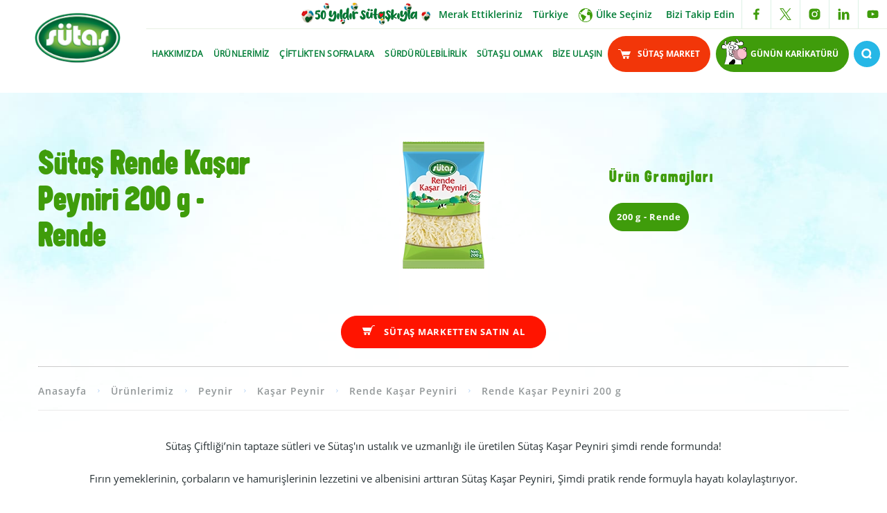

--- FILE ---
content_type: text/html
request_url: https://www.sutas.com.tr/sutas-rende-kasar-peyniri-200-g
body_size: 11479
content:
<!DOCTYPE html>
<!--[if IE 6]><html class="ie ie6" lang="tr"> <![endif]-->
<!--[if IE 7]><html class="ie ie7" lang="tr"> <![endif]-->
<!--[if IE 8]><html class="ie ie8" lang="tr"> <![endif]-->
<!--[if IE 9]><html class="ie ie9" lang="tr"> <![endif]-->
<!--[if (gt IE 9)|!(IE)]><!--><html lang="tr" xmlns:pixel="urn:pixel"><!--<![endif]-->
<head><META http-equiv="Content-Type" content="text/html; charset=utf-8"><link rel="preload" href="/assets/uploads/ellinci-yil/sutas-ellinci-yil-banner-mobil.webp" as="image" type="image/webp"><link rel="apple-touch-icon" href="/assets/uploads/favicon-32x32.png"><link rel="shortcut icon" href="/assets/uploads/favicon.ico"><script type="text/javascript" src="//ccdn.mobildev.in/In3FMMBs.js" charset="UTF-8"></script><meta name="facebook-domain-verification" content="ln2uzvux862qseu8atpy7t2v80kzze"><meta name="google-site-verification" content="kOvlsHOEmcLkl4f7Fxf3ZhvVeDtYKrp655GY7tNQXWU"><meta name="robots" content="index,follow"><script src="https://cdn.userway.org/widget.js" data-account="SA0UcvbidZ"></script><link rel="canonical" href="https://www.sutas.com.tr/sutas-rende-kasar-peyniri-200-g"><meta name="description" content="Sütaş’ın doğal lezzetleri çiftlikten sofralara geliyor. Sütaş Rende Kaşar Peyniri 200gr ürünümüzün besin değerleri, içindekiler bilgisi ve daha fazla detay için tıklayın."><meta name="keywords" content=""><meta name="viewport" content="width=device-width, initial-scale=1"><title>Rende Kaşar Peyniri 200 g | Sütaş</title><link rel="stylesheet" type="text/css" href="/assets/css/main.css?v=1.7"><script>(function(w,d,s,l,i){w[l]=w[l]||[];w[l].push({'gtm.start':
            new Date().getTime(),event:'gtm.js'});var f=d.getElementsByTagName(s)[0],
            j=d.createElement(s),dl=l!='dataLayer'?'&l='+l:'';j.async=true;j.src=
            'https://www.googletagmanager.com/gtm.js?id='+i+dl;f.parentNode.insertBefore(j,f);
            })(window,document,'script','dataLayer','GTM-559JM3P');</script><script type="application/ld+json" xmlns:msxsl="urn:schemas-microsoft-com:xslt" xmlns:xlink="http://www.w3.org/1999/xlink">
        {
          "@context": "https://schema.org/", 
          "@type": "BreadcrumbList", 
           "itemListElement": [
                
            {
            "@type":"ListItem",
            "position":"1",
            "item": "https://www.sutas.com.tr",
            "name":"Anasayfa"
            },
        
      {
      "@type":"ListItem",
      "position":"2",
      
                "item": "https://www.sutas.com.tr/urunlerimiz",
                "name":"Ürünlerimiz"
            
      }
       ,
        {
        "@type":"ListItem",
        "position":"3",
                "item": "https://www.sutas.com.tr/sutas-peynir",
                "name":"Peynir"
             
        }
        ,
        {
        "@type":"ListItem",
        "position":"4",
                "item": "https://www.sutas.com.tr/sutas-kasar-peynir",
                "name":"Kaşar Peynir"
            
        }
         ,
    {
    "@type":"ListItem",
    "position":"5",
                "item": "https://www.sutas.com.tr/sutas-rende-kasar-peyniri",
                "name":"Rende Kaşar Peyniri"
            
    }
    ,
    {
    "@type":"ListItem",
    "position":"5",
                "item": "https://www.sutas.com.tr/sutas-rende-kasar-peyniri-200-g",
                "name":"Rende Kaşar Peyniri 200 g"
            
    }
  
            ]
        }
    </script></head><body class="tr"><script>
            !function(f,b,e,v,n,t,s)
            {if(f.fbq)return;n=f.fbq=function(){n.callMethod?
            n.callMethod.apply(n,arguments):n.queue.push(arguments)};
            if(!f._fbq)f._fbq=n;n.push=n;n.loaded=!0;n.version='2.0';
            n.queue=[];t=b.createElement(e);t.defer=!0;t.async=!0;
            t.src=v;s=b.getElementsByTagName(e)[0];
            s.parentNode.insertBefore(t,s)}(window, document,'script',
            'https://connect.facebook.net/en_US/fbevents.js');
            fbq('init', '476075953317669');
            fbq('track', 'PageView');
        </script><noscript><img height="1" width="1" style="display:none" src="https://www.facebook.com/tr?id=476075953317669&amp;ev=PageView&amp;noscript=1"></noscript><script async="async" src="https://www.googletagmanager.com/gtag/js?id=AW-11020714409"></script><script>
        window.dataLayer = window.dataLayer || [];
        function gtag(){dataLayer.push(arguments);}
        gtag('js', new Date());
        gtag('config', 'AW-11020714409');
        </script><iframe src="https://www.googletagmanager.com/ns.html?id=GTM-559JM3P" height="0" width="0" style="display:none;visibility:hidden"></iframe><script>
        function gtag_report_conversion(url) {
          var callback = function () {
            if (typeof(url) != 'undefined') {
              window.open("https://www.sutas.market/","_blank")
            }
          };
          gtag('event', 'conversion', {
              'send_to': 'AW-11020714409/xF_SCL6msoEYEKmDi4cp',
              'event_callback': callback
          });
          return false;
        }
        </script><header class="o-header" role="presentation" xmlns:msxsl="urn:schemas-microsoft-com:xslt" xmlns:xlink="http://www.w3.org/1999/xlink"><div class="container"><div class="o-header__wrapper"><div class="o-header__left"><div class="o-header__logo"><a href="https://www.sutas.com.tr/"><img loading="lazy" width="124" height="85" src="/assets/img/sutas-logo-2026.webp" alt="Sütaş" title="Sütaş"></a></div></div><div class="o-header__right"><nav class="o-header__top"><ul class="o-nav-top o-nav-top--right"><li class="o-nav-top__item"><a class="o-nav-top__anniversary" href="/50-yildir-sutaskiyla"><img src="/assets/uploads/ellinci-yil/sutas-anniversary-menu.gif" alt="" title=""></a></li><li class="o-nav-top__item"><a class="o-nav-top__link" href="/merak-ettikleriniz">Merak Ettikleriniz</a></li><li class="o-nav-top__item"><a class="o-nav-top__link o-nav-top__link--actionless o-nav-top__link--lang" href="javascript:;">
                                  Türkiye
                      </a></li><li class="o-nav-top__item o-nav-top__item--language"><a class="o-nav-top__link" href="/ulke-secimi"><svg class="icon icon-earth logo"><use xlink:href="#globe"></use></svg><span>Ülke Seçiniz</span></a></li><li class="o-nav-top__item"><a class="o-nav-top__link o-nav-top__link--actionless" href="javascript:;">
                                  Bizi Takip Edin
                                </a></li><li class="o-nav-top__item"><ul class="c-nav-social"><li class="c-nav-social__item"><a class="c-nav-social__link" href="https://www.facebook.com/turkiyeninsutcusu" aria-label="facebook link" target="_blank" rel="nofollow"><svg class="icon logo"><use xlink:href="#facebook">facebook</use></svg></a></li><li class="c-nav-social__item"><a class="c-nav-social__link" href="https://twitter.com/SutasCiftligi" aria-label="twitter link" target="_blank" rel="nofollow"><svg class="icon logo"><use xlink:href="#twitter-x-logo">twitter</use></svg></a></li><li class="c-nav-social__item"><a class="c-nav-social__link" href="https://instagram.com/SutasTR" aria-label="instagram link" target="_blank" rel="nofollow"><svg class="icon logo"><use xlink:href="#instagram">instagram</use></svg></a></li><li class="c-nav-social__item"><a class="c-nav-social__link" href="https://www.linkedin.com/company/sutas" aria-label="linkedin link" target="_blank" rel="nofollow"><svg class="icon logo"><use xlink:href="#linkedin">linkedin</use></svg></a></li><li class="c-nav-social__item"><a class="c-nav-social__link" href="https://www.youtube.com/user/SutasTR" aria-label="youtube link" target="_blank" rel="nofollow"><svg class="icon logo"><use xlink:href="#youtube">youtube</use></svg></a></li></ul></li></ul></nav><nav class="o-header__bottom"><ul class="o-nav-bottom"><li class="o-nav-bottom__item"><a class="o-nav-bottom__link" href="hakkimizda">HAKKIMIZDA</a><div class="o-nav-menu"><div class="o-container"><div class="o-nav-menu__wrapper"><div class="o-nav-menu__img"><picture><source type="image/webp" srcset="/assets/uploads/hakkimizda/menu.webp" width="393" height="290"></source><source type="image/png" srcset="/assets/uploads/hakkimizda/menu.png" width="393" height="290"></source><img loading="lazy" width="393" height="290" class="u-responsive-img lazy" data-src="/assets/uploads/hakkimizda/menu.png" alt="Hakkımızda" title="Hakkımızda"></picture></div><div class="o-nav-menu__img"></div><div class="o-nav-menu__title"><p>Hakkımızda</p></div><div class="o-nav-menu__button"><a class="c-button c-button--aboutus" href="/hakkimizda">
                                  DAHA FAZLA BİLGİ
                                </a></div></div><ul class="o-nav-menu__list"><li class="o-nav-menu__item o-nav-menu__item--has-submenu"><a class="o-nav-menu__link" href="genel-bakis">Genel Bakış</a><ul class="o-nav-menu__sublist"><li class="o-nav-menu__subitem"><a class="o-nav-menu__sublink" href="biz-kimiz">Biz Kimiz</a></li><li class="o-nav-menu__subitem"><a class="o-nav-menu__sublink" href="sutculuk-anlayisimiz">Sütçülük Anlayışımız</a></li><li class="o-nav-menu__subitem"><a class="o-nav-menu__sublink" href="tarihce">Tarihçe</a></li><li class="o-nav-menu__subitem"><a class="o-nav-menu__sublink" href="ciftlikten-kalplere-uzanan-50-yil">Çiftlikten Kalplere Uzanan 50 Yıl</a></li></ul></li><li class="o-nav-menu__item"><a class="o-nav-menu__link" href="entegre-sutculuk-merkezlerimiz">Entegre Sütçülük Merkezlerimiz</a><ul class="o-nav-menu__sublist"></ul></li><li class="o-nav-menu__item o-nav-menu__item--has-submenu"><a class="o-nav-menu__link" href="kurumsal-yonetim">Kurumsal Yönetim</a><ul class="o-nav-menu__sublist"><li class="o-nav-menu__subitem"><a class="o-nav-menu__sublink" href="ortaklik-yapisi">Ortaklık Yapısı</a></li><li class="o-nav-menu__subitem"><a class="o-nav-menu__sublink" href="komiteler">Komiteler</a></li><li class="o-nav-menu__subitem"><a class="o-nav-menu__sublink" href="politikalar">Politikalar</a></li><li class="o-nav-menu__subitem"><a class="o-nav-menu__sublink" href="is-etigi-kurallari">İş Etiği Kuralları</a></li><li class="o-nav-menu__subitem"><a class="o-nav-menu__sublink" href="kurumsal-yonetim-ilkeleri-uyum-raporu">Kurumsal Yönetim İlkeleri Uyum Raporu</a></li><li class="o-nav-menu__subitem"><a class="o-nav-menu__sublink" href="kurumsal-yonetim-derecelendirme-raporu">Kurumsal Yönetim Derecelendirme Raporu</a></li><li class="o-nav-menu__subitem"><a class="o-nav-menu__sublink" href="bilgi-toplumu-hizmetleri">Bilgi Toplumu Hizmetleri</a></li></ul></li><li class="o-nav-menu__item o-nav-menu__item--has-submenu"><a class="o-nav-menu__link" href="raporlar">Raporlar</a><ul class="o-nav-menu__sublist"><li class="o-nav-menu__subitem"><a class="o-nav-menu__sublink" href="faaliyet-raporlari">Faaliyet Raporları</a></li><li class="o-nav-menu__subitem"><a class="o-nav-menu__sublink" href="surdurulebilirlik-raporlari">Sürdürülebilirlik Raporları</a></li><li class="o-nav-menu__subitem"><a class="o-nav-menu__sublink" href="bingol-etki-analizi-raporu">Bingöl Bölgesel Etki Analizi Raporu</a></li><li class="o-nav-menu__subitem"><a class="o-nav-menu__sublink" href="aksaray-etki-analizi-raporu">Aksaray Etki Analizi Raporu</a></li></ul></li><li class="o-nav-menu__item o-nav-menu__item--has-submenu"><a class="o-nav-menu__link" href="akademik-calismalar">Akademik Çalışmalar</a><ul class="o-nav-menu__sublist"><li class="o-nav-menu__subitem"><a class="o-nav-menu__sublink" href="organomineral-gubre-calistayi-bildirileri">Organomineral Gübre Çalıştayı Bildirileri</a></li><li class="o-nav-menu__subitem"><a class="o-nav-menu__sublink" href="akademik-calismalar-bingol-etki-analizi-raporu">Bingöl Bölgesel Etki Analizi Raporu</a></li><li class="o-nav-menu__subitem"><a class="o-nav-menu__sublink" href="akademik-calismalar-aksaray-etki-analizi-raporu">Aksaray Etki Analizi Raporu</a></li></ul></li><li class="o-nav-menu__item"><a class="o-nav-menu__link" href="kalite-belgelerimiz">Kalite Belgelerimiz</a><ul class="o-nav-menu__sublist"></ul></li><li class="o-nav-menu__item o-nav-menu__item--has-submenu"><a class="o-nav-menu__link" href="sutastan-haberler">Sütaş’tan Haberler</a><ul class="o-nav-menu__sublist"><li class="o-nav-menu__subitem"><a class="o-nav-menu__sublink" href="bizden-haberler">Bizden Haberler</a></li><li class="o-nav-menu__subitem"><a class="o-nav-menu__sublink" href="basin-bultenleri">Basın Bültenleri</a></li><li class="o-nav-menu__subitem"><a class="o-nav-menu__sublink" href="basin-yansimalari">Basın Yansımaları</a></li><li class="o-nav-menu__subitem"><a class="o-nav-menu__sublink" href="dikkatinekcikabilir">Dikkat İnek Çıkabilir</a></li></ul></li><li class="o-nav-menu__item o-nav-menu__item--has-submenu"><a class="o-nav-menu__link" href="medya-merkezi">Medya Merkezi</a><ul class="o-nav-menu__sublist"><li class="o-nav-menu__subitem"><a class="o-nav-menu__sublink" href="kurumsal-filmler">Kurumsal Filmler</a></li><li class="o-nav-menu__subitem"><a class="o-nav-menu__sublink" href="reklam-filmleri">Reklam Filmleri</a></li><li class="o-nav-menu__subitem"><a class="o-nav-menu__sublink" href="karikaturler">Karikatürler</a></li><li class="o-nav-menu__subitem"><a class="o-nav-menu__sublink" href="galeri">Galeri</a></li></ul></li></ul></div></div></li><li class="o-nav-bottom__item"><a class="o-nav-bottom__link" href="urunlerimiz">ÜRüNLERİMİZ</a><div class="o-nav-menu"><div class="o-container"><div class="o-nav-menu__wrapper"><div class="o-nav-menu__img"><picture><source type="image/webp" srcset="/assets/uploads/menu/urunlerimiz_menu.webp" width="393" height="290"></source><source type="image/png" srcset="/assets/uploads/menu/urunlerimiz_menu.png" width="393" height="290"></source><img loading="lazy" width="393" height="290" class="u-responsive-img lazy" data-src="/assets/uploads/menu/urunlerimiz_menu.png" alt="Ürünlerimiz" title="Ürünlerimiz"></picture></div><div class="o-nav-menu__img"></div><div class="o-nav-menu__title"><p>Ürünlerimiz</p></div><div class="o-nav-menu__button"><a class="c-button c-button--aboutus" href="/urunlerimiz">
                                  DAHA FAZLA BİLGİ
                                </a></div></div><ul class="o-nav-menu__list"><li class="o-nav-menu__item o-nav-menu__item--has-submenu"><a class="o-nav-menu__link" href="sutas-sut">Süt</a><ul class="o-nav-menu__sublist"><li class="o-nav-menu__subitem"><a class="o-nav-menu__sublink" href="sutas-taze-pastorize-sut">Taze Pastörize Süt</a></li><li class="o-nav-menu__subitem"><a class="o-nav-menu__sublink" href="sutas-uht-sut">UHT Süt</a></li><li class="o-nav-menu__subitem"><a class="o-nav-menu__sublink" href="/sutas-1000-ml-laktozsuz-sut">Laktozsuz Süt</a></li><li class="o-nav-menu__subitem"><a class="o-nav-menu__sublink" href="/sutas-1-l-light-sut">Light Süt</a></li><li class="o-nav-menu__subitem"><a class="o-nav-menu__sublink" href="/sutas-barista-sut-1-l">Barista Süt</a></li><li class="o-nav-menu__subitem"><a class="o-nav-menu__sublink" href="sutas-cikolatali-ve-meyveli-sutler">Çikolatalı ve Meyveli Sütler</a></li></ul></li><li class="o-nav-menu__item o-nav-menu__item--has-submenu"><a class="o-nav-menu__link" href="sutas-yogurt">Yoğurt</a><ul class="o-nav-menu__sublist"><li class="o-nav-menu__subitem"><a class="o-nav-menu__sublink" href="sutas-kaymaksiz-yogurt">Kaymaksız Yoğurt</a></li><li class="o-nav-menu__subitem"><a class="o-nav-menu__sublink" href="sutas-kaymakli-yogurt">Kaymaklı Yoğurt</a></li><li class="o-nav-menu__subitem"><a class="o-nav-menu__sublink" href="/sutas-tava-yogurt-1000-g">Tava Yoğurt</a></li><li class="o-nav-menu__subitem"><a class="o-nav-menu__sublink" href="/suzme-yogurt-daha-yogun-kivamli-900-g">Süzme Yoğurt</a></li><li class="o-nav-menu__subitem"><a class="o-nav-menu__sublink" href="sutas-meyveli-yogurt">Meyveli Yoğurt</a></li><li class="o-nav-menu__subitem"><a class="o-nav-menu__sublink" href="sutas-sarimsakli-yogurt-ve-cacik">Sarımsaklı Yoğurt ve Cacık</a></li><li class="o-nav-menu__subitem"><a class="o-nav-menu__sublink" href="/sutas-light-yogurt-650-g">Light Yoğurt</a></li><li class="o-nav-menu__subitem"><a class="o-nav-menu__sublink" href="/sutas-4x100g-babymix-sade">Babymix</a></li></ul></li><li class="o-nav-menu__item"><a class="o-nav-menu__link" href="/sutas-ayran-1-l">Ayran</a><ul class="o-nav-menu__sublist"></ul></li><li class="o-nav-menu__item o-nav-menu__item--has-submenu"><a class="o-nav-menu__link" href="sutas-peynir">Peynir</a><ul class="o-nav-menu__sublist"><li class="o-nav-menu__subitem"><a class="o-nav-menu__sublink" href="sutas-suzme">Süzme</a></li><li class="o-nav-menu__subitem"><a class="o-nav-menu__sublink" href="sutas-beyaz-peynir">Beyaz Peynir</a></li><li class="o-nav-menu__subitem"><a class="o-nav-menu__sublink" href="sutas-kasar-peynir">Kaşar Peynir</a></li><li class="o-nav-menu__subitem"><a class="o-nav-menu__sublink" href="sutas-tost-peyniri">Tost Peyniri</a></li><li class="o-nav-menu__subitem"><a class="o-nav-menu__sublink" href="sutas-burger-peyniri">Burger Peyniri</a></li><li class="o-nav-menu__subitem"><a class="o-nav-menu__sublink" href="sutas-labne">Labne</a></li><li class="o-nav-menu__subitem"><a class="o-nav-menu__sublink" href="sutas-krem-peynir">Krem Peynir</a></li><li class="o-nav-menu__subitem"><a class="o-nav-menu__sublink" href="sutas-ucgen-peynir">Üçgen Peynir</a></li><li class="o-nav-menu__subitem"><a class="o-nav-menu__sublink" href="sutas-ozel-lezzetler">Özel Lezzetler</a></li><li class="o-nav-menu__subitem"><a class="o-nav-menu__sublink" href="/sutas-izgarella-peynir-2x60-g">Izgarella</a></li><li class="o-nav-menu__subitem"><a class="o-nav-menu__sublink" href="light-peynir">Light Peynir</a></li></ul></li><li class="o-nav-menu__item o-nav-menu__item--has-submenu"><a class="o-nav-menu__link" href="sutas-tereyagi">Tereyağı</a><ul class="o-nav-menu__sublist"><li class="o-nav-menu__subitem"><a class="o-nav-menu__sublink" href="/sutas-paket-tereyagi-125g">Paket</a></li><li class="o-nav-menu__subitem"><a class="o-nav-menu__sublink" href="/sutas-dilimli-yayik-tereyagi-1000-g">Yayık</a></li><li class="o-nav-menu__subitem"><a class="o-nav-menu__sublink" href="sutas-blok-tereyag">Blok</a></li><li class="o-nav-menu__subitem"><a class="o-nav-menu__sublink" href="/sutas-porsiyon-tereyagi-36x15-g">Porsiyon</a></li></ul></li><li class="o-nav-menu__item o-nav-menu__item--has-submenu"><a class="o-nav-menu__link" href="sutas-krema">Krema</a><ul class="o-nav-menu__sublist"><li class="o-nav-menu__subitem"><a class="o-nav-menu__sublink" href="/sutas-yemeklik-krema-200-ml">“Yemeklere ve Soslara” Krema</a></li><li class="o-nav-menu__subitem"><a class="o-nav-menu__sublink" href="/sutas-krema-200-ml">“Tatlılara ve Yemeklere” Krema</a></li></ul></li><li class="o-nav-menu__item"><a class="o-nav-menu__link" href="/sutas-kaymak-180-g">Kaymak</a><ul class="o-nav-menu__sublist"></ul></li><li class="o-nav-menu__item o-nav-menu__item--has-submenu"><a class="o-nav-menu__link" href="sutas-sutlu-tatlilar">Sütlü Tatlılar</a><ul class="o-nav-menu__sublist"><li class="o-nav-menu__subitem"><a class="o-nav-menu__sublink" href="sutas-tatlimmm">Tatlımmm</a></li><li class="o-nav-menu__subitem"><a class="o-nav-menu__sublink" href="sutas-tatlimmm-tatlim">Tatlımmm Tatlım</a></li><li class="o-nav-menu__subitem"><a class="o-nav-menu__sublink" href="sutas-puding">Puding</a></li></ul></li><li class="o-nav-menu__item"><a class="o-nav-menu__link" href="/sutas-salep-1l">Salep</a><ul class="o-nav-menu__sublist"></ul></li><li class="o-nav-menu__item"><a class="o-nav-menu__link" href="/sutas-latte-1-l">Latte</a><ul class="o-nav-menu__sublist"></ul></li><li class="o-nav-menu__item o-nav-menu__item--has-submenu"><a class="o-nav-menu__link" href="sutas-kefir">Kefir</a><ul class="o-nav-menu__sublist"><li class="o-nav-menu__subitem"><a class="o-nav-menu__sublink" href="/sutas-kaf-kefir-sade-1-l">Sade Kefir</a></li><li class="o-nav-menu__subitem"><a class="o-nav-menu__sublink" href="/sutas-kaf-kefir-laktozsuz-kefir-1-l">Laktozsuz Kefir</a></li><li class="o-nav-menu__subitem"><a class="o-nav-menu__sublink" href="/sutas-kaf-kefir-cilek-1-l">Çilekli Kefir</a></li><li class="o-nav-menu__subitem"><a class="o-nav-menu__sublink" href="/sutas-kaf-kefir-orman-meyveli-1l">Orman Meyveli Kefir</a></li></ul></li><li class="o-nav-menu__item o-nav-menu__item--has-submenu"><a class="o-nav-menu__link" href="light-ve-form-urunleri">Light ve Form Ürünleri</a><ul class="o-nav-menu__sublist"><li class="o-nav-menu__subitem"><a class="o-nav-menu__sublink" href="light-urunler">Light Ürünler</a></li><li class="o-nav-menu__subitem"><a class="o-nav-menu__sublink" href="form-urunler">Form Ürünler</a></li></ul></li><li class="o-nav-menu__item o-nav-menu__item--has-submenu"><a class="o-nav-menu__link" href="laktozsuz-urunler">Laktozsuz Ürünler</a><ul class="o-nav-menu__sublist"><li class="o-nav-menu__subitem"><a class="o-nav-menu__sublink" href="/1-l-laktozsuz-sut">Süt</a></li><li class="o-nav-menu__subitem"><a class="o-nav-menu__sublink" href="/kaf-kefir-laktozsuz-1-l">Kefir</a></li></ul></li><li class="o-nav-menu__item o-nav-menu__item--has-submenu"><a class="o-nav-menu__link" href="sutas-bebek-ve-cocuk-urunleri">Bebek ve Çocuk Ürünleri</a><ul class="o-nav-menu__sublist"><li class="o-nav-menu__subitem"><a class="o-nav-menu__sublink" href="sutas-huptrik">Hüptrik</a></li><li class="o-nav-menu__subitem"><a class="o-nav-menu__sublink" href="sutas-minimix">Minimix</a></li><li class="o-nav-menu__subitem"><a class="o-nav-menu__sublink" href="sutas-buyumix">Büyümix</a></li><li class="o-nav-menu__subitem"><a class="o-nav-menu__sublink" href="/bebek-urunleri-sutas-4x100-g-babymix-sade">Babymix</a></li><li class="o-nav-menu__subitem"><a class="o-nav-menu__sublink" href="cocuk-urunleri-sutas-cikolatali-ve-meyveli-sutler">Çikolatalı ve Meyveli Sütler</a></li></ul></li><li class="o-nav-menu__item o-nav-menu__item--has-submenu"><a class="o-nav-menu__link" href="sutas-ev-disi-tuketim-urunleri">Ev Dışı Tüketim Ürünleri</a><ul class="o-nav-menu__sublist"><li class="o-nav-menu__subitem"><a class="o-nav-menu__sublink" href="/sutas-ayran-300-ml-edt">Ayran</a></li><li class="o-nav-menu__subitem"><a class="o-nav-menu__sublink" href="sutas-peynir-edt">Peynir</a></li><li class="o-nav-menu__subitem"><a class="o-nav-menu__sublink" href="/sutas-kaymak-1kg">Kaymak</a></li><li class="o-nav-menu__subitem"><a class="o-nav-menu__sublink" href="sutas-edt-tereyagi">Tereyağı</a></li><li class="o-nav-menu__subitem"><a class="o-nav-menu__sublink" href="sutas-edt-yogurt">Yoğurt</a></li><li class="o-nav-menu__subitem"><a class="o-nav-menu__sublink" href="sutas-edt-krema">Krema</a></li></ul></li></ul></div></div></li><li class="o-nav-bottom__item"><a class="o-nav-bottom__link" href="ciftlikten-sofralara">ÇİFTLİKTEN SOFRALARA</a><div class="o-nav-menu"><div class="o-container"><div class="o-nav-menu__wrapper"><div class="o-nav-menu__img"><picture><source type="image/webp" srcset="/assets/uploads/menu/ciftlikten-sofralara.webp" width="393" height="290"></source><source type="image/png" srcset="/assets/uploads/menu/ciftlikten-sofralara.png" width="393" height="290"></source><img loading="lazy" width="393" height="290" class="u-responsive-img lazy" data-src="/assets/uploads/menu/ciftlikten-sofralara.png" alt="Çiftlikten Sofralara" title="Çiftlikten Sofralara"></picture></div><div class="o-nav-menu__img"></div><div class="o-nav-menu__title"><p>Çiftlikten Sofralara</p></div><div class="o-nav-menu__button"><a class="c-button c-button--aboutus" href="/ciftlikten-sofralara">
                                  DAHA FAZLA BİLGİ
                                </a></div></div><ul class="o-nav-menu__list"><li class="o-nav-menu__item"><a class="o-nav-menu__link" href="sutasin-harika-dunyasi">Sütaş'ın Harika Dünyası</a><ul class="o-nav-menu__sublist"></ul></li><li class="o-nav-menu__item"><a class="o-nav-menu__link" href="yem-bitkileri-ve-kaba-yem-uretimi">Yem Bitkileri ve Kaba Yem Üretimi</a><ul class="o-nav-menu__sublist"></ul></li><li class="o-nav-menu__item"><a class="o-nav-menu__link" href="karma-yem-uretimi">Karma Yem Üretimi</a><ul class="o-nav-menu__sublist"></ul></li><li class="o-nav-menu__item"><a class="o-nav-menu__link" href="sut-hayvanciligi-egitim-ve-arastirma">Süt Hayvancılığı Eğitim ve Araştırma</a><ul class="o-nav-menu__sublist"></ul></li><li class="o-nav-menu__item"><a class="o-nav-menu__link" href="ciftliklerimiz">Çiftliklerimiz</a><ul class="o-nav-menu__sublist"></ul></li><li class="o-nav-menu__item"><a class="o-nav-menu__link" href="sut-urunleri-ar-ge-calismalari">Süt Ürünleri Ar-Ge Çalışmaları</a><ul class="o-nav-menu__sublist"></ul></li><li class="o-nav-menu__item"><a class="o-nav-menu__link" href="sut-urunleri-uretimi">Süt Ürünleri Üretimi</a><ul class="o-nav-menu__sublist"></ul></li><li class="o-nav-menu__item"><a class="o-nav-menu__link" href="lojistik-ve-dagitim">Lojistik ve Dağıtım</a><ul class="o-nav-menu__sublist"></ul></li><li class="o-nav-menu__item"><a class="o-nav-menu__link" href="enerji-ve-gubre-uretimi">Enerji ve Gübre Üretimi</a><ul class="o-nav-menu__sublist"></ul></li></ul></div></div></li><li class="o-nav-bottom__item"><a class="o-nav-bottom__link" href="surdurulebilirlik">SüRDüRüLEBİLİRLİK</a><div class="o-nav-menu"><div class="o-container"><div class="o-nav-menu__wrapper"><div class="o-nav-menu__img"><picture><source type="image/webp" srcset="/assets/uploads/menu/surdurulebilirlik.webp" width="393" height="290"></source><source type="image/png" srcset="/assets/uploads/menu/surdurulebilirlik.jpg" width="393" height="290"></source><img loading="lazy" width="393" height="290" class="u-responsive-img lazy" data-src="/assets/uploads/menu/surdurulebilirlik.jpg" alt="Sürdürülebilirlik" title="Sürdürülebilirlik"></picture></div><div class="o-nav-menu__img"></div><div class="o-nav-menu__title"><p>Sürdürülebilirlik</p></div><div class="o-nav-menu__button"><a class="c-button c-button--aboutus" href="/surdurulebilirlik">
                                  DAHA FAZLA BİLGİ
                                </a></div></div><ul class="o-nav-menu__list"><li class="o-nav-menu__item o-nav-menu__item--has-submenu"><a class="o-nav-menu__link" href="surdurulebilirlik-yonetimi">Sürdürülebilirlik Yönetimi</a><ul class="o-nav-menu__sublist"><li class="o-nav-menu__subitem"><a class="o-nav-menu__sublink" href="surdurulebilirlik-komitesi-baskani-mesaji">Sürdürülebilirlik Komitesi Başkanı Mesajı</a></li><li class="o-nav-menu__subitem"><a class="o-nav-menu__sublink" href="surdurulebilir-yaklasimimiz">Sürdürülebilirlik Yaklaşımımız</a></li><li class="o-nav-menu__subitem"><a class="o-nav-menu__sublink" href="surdurulebilirlik-hedeflerimiz">Sürdürülebilirlik Hedeflerimiz</a></li></ul></li><li class="o-nav-menu__item"><a class="o-nav-menu__link" href="cevrenin-surdurulebilirligi">Çevrenin Sürdürülebilirliği</a><ul class="o-nav-menu__sublist"></ul></li><li class="o-nav-menu__item"><a class="o-nav-menu__link" href="bireylerin-sagligi-ve-mutlulugu">Bireylerin Sağlığı ve Mutluluğu</a><ul class="o-nav-menu__sublist"></ul></li><li class="o-nav-menu__item"><a class="o-nav-menu__link" href="toplumun-gelisimi-ve-refahi">Toplumun Gelişimi ve Refahı</a><ul class="o-nav-menu__sublist"></ul></li><li class="o-nav-menu__item"><a class="o-nav-menu__link" href="surdurulebilirlik-raporlari">Sürdürülebilirlik Raporları</a><ul class="o-nav-menu__sublist"></ul></li></ul></div></div></li><li class="o-nav-bottom__item"><a class="o-nav-bottom__link" href="sutasli-olmak">SüTAŞLI OLMAK</a><div class="o-nav-menu"><div class="o-container"><div class="o-nav-menu__wrapper"><div class="o-nav-menu__img"><picture><source type="image/webp" srcset="/assets/uploads/menu/sutasli-olmak.webp" width="393" height="290"></source><source type="image/png" srcset="/assets/uploads/menu/sutasli-olmak.png" width="393" height="290"></source><img loading="lazy" width="393" height="290" class="u-responsive-img lazy" data-src="/assets/uploads/menu/sutasli-olmak.png" alt="Sütaşlı Olmak" title="Sütaşlı Olmak"></picture></div><div class="o-nav-menu__img"></div><div class="o-nav-menu__title"><p>Sütaşlı Olmak</p></div><div class="o-nav-menu__button"><a class="c-button c-button--aboutus" href="/sutasli-olmak">
                                  DAHA FAZLA BİLGİ
                                </a></div></div><ul class="o-nav-menu__list"><li class="o-nav-menu__item"><a class="o-nav-menu__link" href="insan-kaynaklari-yaklasimimiz">İnsan Kaynakları Yaklaşımımız</a><ul class="o-nav-menu__sublist"></ul></li><li class="o-nav-menu__item"><a class="o-nav-menu__link" href="akademi-sutaski">Akademi Sütaşkı</a><ul class="o-nav-menu__sublist"></ul></li><li class="o-nav-menu__item"><a class="o-nav-menu__link" href="performans-ve-yetenek-yonetimi">Performans ve Yetenek Yönetimi</a><ul class="o-nav-menu__sublist"></ul></li><li class="o-nav-menu__item"><a class="o-nav-menu__link" href="grup-sutaski">Grup Sütaşkı</a><ul class="o-nav-menu__sublist"></ul></li><li class="o-nav-menu__item o-nav-menu__item--has-submenu"><a class="o-nav-menu__link" href="kariyer-firsatlari">Kariyer Fırsatları</a><ul class="o-nav-menu__sublist"><li class="o-nav-menu__subitem"><a class="o-nav-menu__sublink" href="acik-pozisyonlarimiz">Açık Pozisyonlarımız</a></li><li class="o-nav-menu__subitem"><a class="o-nav-menu__sublink" href="staj-basvurusu">Staj Başvurusu</a></li><li class="o-nav-menu__subitem"><a class="o-nav-menu__sublink" href="burs-basvurusu">Burs Başvurusu</a></li></ul></li></ul></div></div></li><li class="o-nav-bottom__item"><a class="o-nav-bottom__link" href="bize-ulasin">BİZE ULAŞIN</a><div class="o-nav-menu"><div class="o-container"><div class="o-nav-menu__wrapper"><div class="o-nav-menu__img"><picture><source type="image/webp" srcset="/assets/uploads/menu/bize-ulasin.webp" width="393" height="290"></source><source type="image/png" srcset="/assets/uploads/menu/bize-ulasin.png" width="393" height="290"></source><img loading="lazy" width="393" height="290" class="u-responsive-img lazy" data-src="/assets/uploads/menu/bize-ulasin.png" alt="Bize Ulaşın" title="Bize Ulaşın"></picture></div><div class="o-nav-menu__img"></div><div class="o-nav-menu__title"><p>Bize Ulaşın</p></div><div class="o-nav-menu__button"><a class="c-button c-button--aboutus" href="/bize-ulasin">
                                  DAHA FAZLA BİLGİ
                                </a></div></div><ul class="o-nav-menu__list"><li class="o-nav-menu__item"><a class="o-nav-menu__link" href="iletisim-bilgileri">İletişim Bilgileri</a><ul class="o-nav-menu__sublist"></ul></li><li class="o-nav-menu__item"><a class="o-nav-menu__link" href="bolge-mudurlukleri">Bölge Müdürlükleri</a><ul class="o-nav-menu__sublist"></ul></li><li class="o-nav-menu__item o-nav-menu__item--has-submenu"><a class="o-nav-menu__link" href="basvuru-formlari">Başvuru Formları</a><ul class="o-nav-menu__sublist"><li class="o-nav-menu__subitem"><a class="o-nav-menu__sublink" href="malzeme-tedarikci-formu">Malzeme Tedarikçi Başvuru Formu</a></li><li class="o-nav-menu__subitem"><a class="o-nav-menu__sublink" href="lojistik-tedarikcisi-formu">Lojistik Tedarikçisi Başvuru Formu</a></li><li class="o-nav-menu__subitem"><a class="o-nav-menu__sublink" href="hizmet-sektoru-tedarikcisi-formu">Hizmet Sektörü Tedarikçisi Başvuru Formu</a></li><li class="o-nav-menu__subitem"><a class="o-nav-menu__sublink" href="sut-ureticileri-formu">Süt Üreticileri Başvuru Formu</a></li><li class="o-nav-menu__subitem"><a class="o-nav-menu__sublink" href="sut-hayvanciligi-egitimi-formu">Süt Hayvancılığı Eğitimi Başvuru Formu</a></li></ul></li><li class="o-nav-menu__item"><a class="o-nav-menu__link" href="bizden-haberdar-olun">Bizden Haberdar Olun</a><ul class="o-nav-menu__sublist"></ul></li><li class="o-nav-menu__item"><a class="o-nav-menu__link" href="gorus-ve-oneriler">Görüş ve Öneriler</a><ul class="o-nav-menu__sublist"></ul></li><li class="o-nav-menu__item"><a class="o-nav-menu__link" href="sosyal-medya-hesaplarimiz">Sosyal Medya Hesaplarımız</a><ul class="o-nav-menu__sublist"></ul></li></ul></div></div></li></ul><ul class="o-nav-action"><li class="o-nav-action__item o-nav-action__item--market"><a class="o-nav-action__link" onclick="gtag_report_conversion('https://www.sutas.market')"><svg class="icon icon-cart logo"><use xlink:href="#shopping-cart"></use></svg><span>SÜTAŞ MARKET</span></a></li><li class="o-nav-action__item o-nav-action__item--comics"><a class="o-nav-action__link" href="/gunun-karikaturu" target="_blank"><svg class="icon icon-cow logo"><use xlink:href="#happycow"></use></svg><span>GÜNÜN KARİKATÜRÜ</span></a></li><li class="o-nav-action__item o-nav-action__item--search"><a class="o-nav-action__link js-search-button"><svg class="icon icon-search logo"><use xlink:href="#search-icon"></use></svg><span>×</span></a></li></ul></nav></div></div><div class="o-header-search lazy" id="js-search-section"><div class="o-container"><div class="o-header-search__wrapper"><div class="o-header-search__heading"><p>
                      Size Nasıl Yardımcı Olabiliriz?
                    </p></div><form class="o-header-search__form" id="searchForm" onSubmit="return document.getElementById('search-brand').value" action="arama-sonuclari"><div class="o-header-search__field"><div class="o-header-search__icon"><svg class="u-icon"><use xlink:href="#magnifier"></use></svg></div><div class="o-header-search__input"><label for="searchInput" aria-labelledby="searchInput"></label><input type="text" name="q" value="" id="searchInput"></div><button class="o-header-search__icon" id="js-mic-button" type="button"><svg class="u-icon"><use xlink:href="#microphone">mikrofon simgesi</use></svg></button><button class="o-header-search__icon" type="submit"><svg class="u-icon"><use xlink:href="#search-arrow">arama düğmesi simgesi</use></svg></button></div></form><div class="o-header-search__subtitle"><span>
                    POPÜLER ARAMALAR
                  </span></div><div class="o-header-search__container"><a class="o-header-search__item" href="arama-sonuclari?q=%C3%9CR%C3%9CNLER">ÜRÜNLER</a><a class="o-header-search__item" href="arama-sonuclari?q=%C3%87%C4%B0FTL%C4%B0KTEN+SOFRALARA">ÇİFTLİKTEN SOFRALARA</a><a class="o-header-search__item" href="arama-sonuclari?q=S%C3%9CRD%C3%9CR%C3%9CLEB%C4%B0L%C4%B0RL%C4%B0K">SÜRDÜRÜLEBİLİRLİK</a><a class="o-header-search__item" href="arama-sonuclari?q=B%C4%B0ZE+ULA%C5%9EIN">BİZE ULAŞIN</a></div></div></div></div><div class="o-search-speech u-hidden"><div class="o-search-speech__top"><button id="js-close-speech">×</button></div><div class="o-search-speech__content"><div class="o-search-speech__icon"><svg class="u-icon"><use xlink:href="#microphone"></use></svg></div><p class="o-search-speech__text">
                  Dinleniyor...
                </p></div></div></div><div class="o-nav-mobile o-nav-mobile--white"><div class="o-container"><div class="o-nav-mobile__wrapper"><div class="o-nav-mobile__logo"><a width="124" height="85" href="https://www.sutas.com.tr/"><img width="124" height="85" loading="lazy" class="lazy" src="/assets/img/sutas-logo-2026.webp" alt="Sütaş" title="Sütaş"></a></div><a class="o-nav-mobile__anniversary" href="/50-yildir-sutaskiyla"><img src="/assets/uploads/ellinci-yil/sutas-anniversary-menu.gif" alt="anniversary-menu"></a><nav class="o-nav-mobile__nav"><ul class="o-nav-mobile__list"><li class="o-nav-mobile__item o-nav-mobile__item--search"><a class="o-nav-mobile__link active js-search-button"><svg class="icon icon-search logo"><use xlink:href="#search-mobile"></use></svg></a></li><li class="o-nav-mobile__item"><div class="o-nav-mobile__link o-nav-icon o-nav-icon--green" id="js-trigger-menu"><span></span><span></span><span></span></div><div class="o-nav-mobile-menu"><div class="o-container"><div class="o-nav-mobile-menu__item o-nav-mobile-menu__item--language"><a class="o-nav-mobile-menu__link" href="ulke-secimi"><svg class="icon icon-earth logo"><use xlink:href="#globe"></use></svg><span>Ülke Seçiniz </span><span class="lang-select"> / Türkiye</span></a></div><div class="o-nav-mobile-menu__item"><a class="o-nav-mobile-menu__link">HAKKIMIZDA</a><div class="o-nav-mobile-menu__sublist"><a class="o-nav-mobile-menu__sublink">Genel Bakış</a><ul class="o-nav-mobile-menu__sublist o-nav-mobile-menu__sublist--lowest"><li class="o-nav-mobile-menu__subitem"><a class="o-nav-mobile-menu__sublink o-nav-mobile-menu__sublink--lowest" href="biz-kimiz">Biz Kimiz</a></li><li class="o-nav-mobile-menu__subitem"><a class="o-nav-mobile-menu__sublink o-nav-mobile-menu__sublink--lowest" href="sutculuk-anlayisimiz">Sütçülük Anlayışımız</a></li><li class="o-nav-mobile-menu__subitem"><a class="o-nav-mobile-menu__sublink o-nav-mobile-menu__sublink--lowest" href="tarihce">Tarihçe</a></li><li class="o-nav-mobile-menu__subitem"><a class="o-nav-mobile-menu__sublink o-nav-mobile-menu__sublink--lowest" href="ciftlikten-kalplere-uzanan-50-yil">Çiftlikten Kalplere Uzanan 50 Yıl</a></li></ul><a class="o-nav-mobile-menu__sublink o-nav-mobile-menu__sublink--lowest" href="entegre-sutculuk-merkezlerimiz">Entegre Sütçülük Merkezlerimiz</a><a class="o-nav-mobile-menu__sublink">Kurumsal Yönetim</a><ul class="o-nav-mobile-menu__sublist o-nav-mobile-menu__sublist--lowest"><li class="o-nav-mobile-menu__subitem"><a class="o-nav-mobile-menu__sublink o-nav-mobile-menu__sublink--lowest" href="ortaklik-yapisi">Ortaklık Yapısı</a></li><li class="o-nav-mobile-menu__subitem"><a class="o-nav-mobile-menu__sublink o-nav-mobile-menu__sublink--lowest" href="komiteler">Komiteler</a></li><li class="o-nav-mobile-menu__subitem"><a class="o-nav-mobile-menu__sublink o-nav-mobile-menu__sublink--lowest" href="politikalar">Politikalar</a></li><li class="o-nav-mobile-menu__subitem"><a class="o-nav-mobile-menu__sublink o-nav-mobile-menu__sublink--lowest" href="is-etigi-kurallari">İş Etiği Kuralları</a></li><li class="o-nav-mobile-menu__subitem"><a class="o-nav-mobile-menu__sublink o-nav-mobile-menu__sublink--lowest" href="kurumsal-yonetim-ilkeleri-uyum-raporu">Kurumsal Yönetim İlkeleri Uyum Raporu</a></li><li class="o-nav-mobile-menu__subitem"><a class="o-nav-mobile-menu__sublink o-nav-mobile-menu__sublink--lowest" href="kurumsal-yonetim-derecelendirme-raporu">Kurumsal Yönetim Derecelendirme Raporu</a></li><li class="o-nav-mobile-menu__subitem"><a class="o-nav-mobile-menu__sublink o-nav-mobile-menu__sublink--lowest" href="bilgi-toplumu-hizmetleri">Bilgi Toplumu Hizmetleri</a></li></ul><a class="o-nav-mobile-menu__sublink">Raporlar</a><ul class="o-nav-mobile-menu__sublist o-nav-mobile-menu__sublist--lowest"><li class="o-nav-mobile-menu__subitem"><a class="o-nav-mobile-menu__sublink o-nav-mobile-menu__sublink--lowest" href="faaliyet-raporlari">Faaliyet Raporları</a></li><li class="o-nav-mobile-menu__subitem"><a class="o-nav-mobile-menu__sublink o-nav-mobile-menu__sublink--lowest" href="surdurulebilirlik-raporlari">Sürdürülebilirlik Raporları</a></li><li class="o-nav-mobile-menu__subitem"><a class="o-nav-mobile-menu__sublink o-nav-mobile-menu__sublink--lowest" href="bingol-etki-analizi-raporu">Bingöl Bölgesel Etki Analizi Raporu</a></li><li class="o-nav-mobile-menu__subitem"><a class="o-nav-mobile-menu__sublink o-nav-mobile-menu__sublink--lowest" href="aksaray-etki-analizi-raporu">Aksaray Etki Analizi Raporu</a></li></ul><a class="o-nav-mobile-menu__sublink">Akademik Çalışmalar</a><ul class="o-nav-mobile-menu__sublist o-nav-mobile-menu__sublist--lowest"><li class="o-nav-mobile-menu__subitem"><a class="o-nav-mobile-menu__sublink o-nav-mobile-menu__sublink--lowest" href="organomineral-gubre-calistayi-bildirileri">Organomineral Gübre Çalıştayı Bildirileri</a></li><li class="o-nav-mobile-menu__subitem"><a class="o-nav-mobile-menu__sublink o-nav-mobile-menu__sublink--lowest" href="akademik-calismalar-bingol-etki-analizi-raporu">Bingöl Bölgesel Etki Analizi Raporu</a></li><li class="o-nav-mobile-menu__subitem"><a class="o-nav-mobile-menu__sublink o-nav-mobile-menu__sublink--lowest" href="akademik-calismalar-aksaray-etki-analizi-raporu">Aksaray Etki Analizi Raporu</a></li></ul><a class="o-nav-mobile-menu__sublink o-nav-mobile-menu__sublink--lowest" href="/kalite-belgelerimiz">Kalite Belgelerimiz</a><a class="o-nav-mobile-menu__sublink">Sütaş’tan Haberler</a><ul class="o-nav-mobile-menu__sublist o-nav-mobile-menu__sublist--lowest"><li class="o-nav-mobile-menu__subitem"><a class="o-nav-mobile-menu__sublink o-nav-mobile-menu__sublink--lowest" href="bizden-haberler">Bizden Haberler</a></li><li class="o-nav-mobile-menu__subitem"><a class="o-nav-mobile-menu__sublink o-nav-mobile-menu__sublink--lowest" href="basin-bultenleri">Basın Bültenleri</a></li><li class="o-nav-mobile-menu__subitem"><a class="o-nav-mobile-menu__sublink o-nav-mobile-menu__sublink--lowest" href="basin-yansimalari">Basın Yansımaları</a></li><li class="o-nav-mobile-menu__subitem"><a class="o-nav-mobile-menu__sublink o-nav-mobile-menu__sublink--lowest" href="dikkatinekcikabilir">Dikkat İnek Çıkabilir</a></li></ul><a class="o-nav-mobile-menu__sublink">Medya Merkezi</a><ul class="o-nav-mobile-menu__sublist o-nav-mobile-menu__sublist--lowest"><li class="o-nav-mobile-menu__subitem"><a class="o-nav-mobile-menu__sublink o-nav-mobile-menu__sublink--lowest" href="kurumsal-filmler">Kurumsal Filmler</a></li><li class="o-nav-mobile-menu__subitem"><a class="o-nav-mobile-menu__sublink o-nav-mobile-menu__sublink--lowest" href="reklam-filmleri">Reklam Filmleri</a></li><li class="o-nav-mobile-menu__subitem"><a class="o-nav-mobile-menu__sublink o-nav-mobile-menu__sublink--lowest" href="karikaturler">Karikatürler</a></li><li class="o-nav-mobile-menu__subitem"><a class="o-nav-mobile-menu__sublink o-nav-mobile-menu__sublink--lowest" href="galeri">Galeri</a></li></ul></div></div><div class="o-nav-mobile-menu__item"><a class="o-nav-mobile-menu__link">ÜRüNLERİMİZ</a><div class="o-nav-mobile-menu__sublist"><a class="o-nav-mobile-menu__sublink">Süt</a><ul class="o-nav-mobile-menu__sublist o-nav-mobile-menu__sublist--lowest"><li class="o-nav-mobile-menu__subitem"><a class="o-nav-mobile-menu__sublink o-nav-mobile-menu__sublink--lowest" href="sutas-taze-pastorize-sut">Taze Pastörize Süt</a></li><li class="o-nav-mobile-menu__subitem"><a class="o-nav-mobile-menu__sublink o-nav-mobile-menu__sublink--lowest" href="sutas-uht-sut">UHT Süt</a></li><li class="o-nav-mobile-menu__subitem"><a class="o-nav-mobile-menu__sublink o-nav-mobile-menu__sublink--lowest" href="sutas-1000-ml-laktozsuz-sut">Laktozsuz Süt</a></li><li class="o-nav-mobile-menu__subitem"><a class="o-nav-mobile-menu__sublink o-nav-mobile-menu__sublink--lowest" href="sutas-1-l-light-sut">Light Süt</a></li><li class="o-nav-mobile-menu__subitem"><a class="o-nav-mobile-menu__sublink o-nav-mobile-menu__sublink--lowest" href="sutas-barista-sut-1-l">Barista Süt</a></li><li class="o-nav-mobile-menu__subitem"><a class="o-nav-mobile-menu__sublink o-nav-mobile-menu__sublink--lowest" href="sutas-cikolatali-ve-meyveli-sutler">Çikolatalı ve Meyveli Sütler</a></li></ul><a class="o-nav-mobile-menu__sublink">Yoğurt</a><ul class="o-nav-mobile-menu__sublist o-nav-mobile-menu__sublist--lowest"><li class="o-nav-mobile-menu__subitem"><a class="o-nav-mobile-menu__sublink o-nav-mobile-menu__sublink--lowest" href="sutas-kaymaksiz-yogurt">Kaymaksız Yoğurt</a></li><li class="o-nav-mobile-menu__subitem"><a class="o-nav-mobile-menu__sublink o-nav-mobile-menu__sublink--lowest" href="sutas-kaymakli-yogurt">Kaymaklı Yoğurt</a></li><li class="o-nav-mobile-menu__subitem"><a class="o-nav-mobile-menu__sublink o-nav-mobile-menu__sublink--lowest" href="sutas-tava-yogurt-1000-g">Tava Yoğurt</a></li><li class="o-nav-mobile-menu__subitem"><a class="o-nav-mobile-menu__sublink o-nav-mobile-menu__sublink--lowest" href="suzme-yogurt-daha-yogun-kivamli-900-g">Süzme Yoğurt</a></li><li class="o-nav-mobile-menu__subitem"><a class="o-nav-mobile-menu__sublink o-nav-mobile-menu__sublink--lowest" href="sutas-meyveli-yogurt">Meyveli Yoğurt</a></li><li class="o-nav-mobile-menu__subitem"><a class="o-nav-mobile-menu__sublink o-nav-mobile-menu__sublink--lowest" href="sutas-sarimsakli-yogurt-ve-cacik">Sarımsaklı Yoğurt ve Cacık</a></li><li class="o-nav-mobile-menu__subitem"><a class="o-nav-mobile-menu__sublink o-nav-mobile-menu__sublink--lowest" href="sutas-light-yogurt-650-g">Light Yoğurt</a></li><li class="o-nav-mobile-menu__subitem"><a class="o-nav-mobile-menu__sublink o-nav-mobile-menu__sublink--lowest" href="sutas-4x100g-babymix-sade">Babymix</a></li></ul><a class="o-nav-mobile-menu__sublink o-nav-mobile-menu__sublink--lowest" href="sutas-ayran-1-l">Ayran</a><ul class="o-nav-mobile-menu__sublist o-nav-mobile-menu__sublist--lowest"></ul><a class="o-nav-mobile-menu__sublink">Peynir</a><ul class="o-nav-mobile-menu__sublist o-nav-mobile-menu__sublist--lowest"><li class="o-nav-mobile-menu__subitem"><a class="o-nav-mobile-menu__sublink o-nav-mobile-menu__sublink--lowest" href="sutas-suzme">Süzme</a></li><li class="o-nav-mobile-menu__subitem"><a class="o-nav-mobile-menu__sublink o-nav-mobile-menu__sublink--lowest" href="sutas-beyaz-peynir">Beyaz Peynir</a></li><li class="o-nav-mobile-menu__subitem"><a class="o-nav-mobile-menu__sublink o-nav-mobile-menu__sublink--lowest" href="sutas-kasar-peynir">Kaşar Peynir</a></li><li class="o-nav-mobile-menu__subitem"><a class="o-nav-mobile-menu__sublink o-nav-mobile-menu__sublink--lowest" href="sutas-tost-peyniri">Tost Peyniri</a></li><li class="o-nav-mobile-menu__subitem"><a class="o-nav-mobile-menu__sublink o-nav-mobile-menu__sublink--lowest" href="sutas-burger-peyniri">Burger Peyniri</a></li><li class="o-nav-mobile-menu__subitem"><a class="o-nav-mobile-menu__sublink o-nav-mobile-menu__sublink--lowest" href="sutas-labne">Labne</a></li><li class="o-nav-mobile-menu__subitem"><a class="o-nav-mobile-menu__sublink o-nav-mobile-menu__sublink--lowest" href="sutas-krem-peynir">Krem Peynir</a></li><li class="o-nav-mobile-menu__subitem"><a class="o-nav-mobile-menu__sublink o-nav-mobile-menu__sublink--lowest" href="sutas-ucgen-peynir">Üçgen Peynir</a></li><li class="o-nav-mobile-menu__subitem"><a class="o-nav-mobile-menu__sublink o-nav-mobile-menu__sublink--lowest" href="sutas-ozel-lezzetler">Özel Lezzetler</a></li><li class="o-nav-mobile-menu__subitem"><a class="o-nav-mobile-menu__sublink o-nav-mobile-menu__sublink--lowest" href="sutas-izgarella-peynir-2x60-g">Izgarella</a></li><li class="o-nav-mobile-menu__subitem"><a class="o-nav-mobile-menu__sublink o-nav-mobile-menu__sublink--lowest" href="light-peynir">Light Peynir</a></li></ul><a class="o-nav-mobile-menu__sublink">Tereyağı</a><ul class="o-nav-mobile-menu__sublist o-nav-mobile-menu__sublist--lowest"><li class="o-nav-mobile-menu__subitem"><a class="o-nav-mobile-menu__sublink o-nav-mobile-menu__sublink--lowest" href="sutas-paket-tereyagi-125g">Paket</a></li><li class="o-nav-mobile-menu__subitem"><a class="o-nav-mobile-menu__sublink o-nav-mobile-menu__sublink--lowest" href="sutas-dilimli-yayik-tereyagi-1000-g">Yayık</a></li><li class="o-nav-mobile-menu__subitem"><a class="o-nav-mobile-menu__sublink o-nav-mobile-menu__sublink--lowest" href="sutas-blok-tereyag">Blok</a></li><li class="o-nav-mobile-menu__subitem"><a class="o-nav-mobile-menu__sublink o-nav-mobile-menu__sublink--lowest" href="sutas-porsiyon-tereyagi-36x15-g">Porsiyon</a></li></ul><a class="o-nav-mobile-menu__sublink">Krema</a><ul class="o-nav-mobile-menu__sublist o-nav-mobile-menu__sublist--lowest"><li class="o-nav-mobile-menu__subitem"><a class="o-nav-mobile-menu__sublink o-nav-mobile-menu__sublink--lowest" href="sutas-yemeklik-krema-200-ml">“Yemeklere ve Soslara” Krema</a></li><li class="o-nav-mobile-menu__subitem"><a class="o-nav-mobile-menu__sublink o-nav-mobile-menu__sublink--lowest" href="sutas-krema-200-ml">“Tatlılara ve Yemeklere” Krema</a></li></ul><a class="o-nav-mobile-menu__sublink o-nav-mobile-menu__sublink--lowest" href="/sutas-kaymak">Kaymak</a><ul class="o-nav-mobile-menu__sublist o-nav-mobile-menu__sublist--lowest"></ul><a class="o-nav-mobile-menu__sublink">Sütlü Tatlılar</a><ul class="o-nav-mobile-menu__sublist o-nav-mobile-menu__sublist--lowest"><li class="o-nav-mobile-menu__subitem"><a class="o-nav-mobile-menu__sublink o-nav-mobile-menu__sublink--lowest" href="sutas-tatlimmm">Tatlımmm</a></li><li class="o-nav-mobile-menu__subitem"><a class="o-nav-mobile-menu__sublink o-nav-mobile-menu__sublink--lowest" href="sutas-tatlimmm-tatlim">Tatlımmm Tatlım</a></li><li class="o-nav-mobile-menu__subitem"><a class="o-nav-mobile-menu__sublink o-nav-mobile-menu__sublink--lowest" href="sutas-puding">Puding</a></li></ul><a class="o-nav-mobile-menu__sublink o-nav-mobile-menu__sublink--lowest" href="/sutas-salep">Salep</a><ul class="o-nav-mobile-menu__sublist o-nav-mobile-menu__sublist--lowest"></ul><a class="o-nav-mobile-menu__sublink o-nav-mobile-menu__sublink--lowest" href="/sutas-latte">Latte</a><ul class="o-nav-mobile-menu__sublist o-nav-mobile-menu__sublist--lowest"></ul><a class="o-nav-mobile-menu__sublink">Kefir</a><ul class="o-nav-mobile-menu__sublist o-nav-mobile-menu__sublist--lowest"><li class="o-nav-mobile-menu__subitem"><a class="o-nav-mobile-menu__sublink o-nav-mobile-menu__sublink--lowest" href="sutas-kaf-kefir-sade-1-l">Sade Kefir</a></li><li class="o-nav-mobile-menu__subitem"><a class="o-nav-mobile-menu__sublink o-nav-mobile-menu__sublink--lowest" href="sutas-kaf-kefir-laktozsuz-kefir-1-l">Laktozsuz Kefir</a></li><li class="o-nav-mobile-menu__subitem"><a class="o-nav-mobile-menu__sublink o-nav-mobile-menu__sublink--lowest" href="sutas-kaf-kefir-cilek-1-l">Çilekli Kefir</a></li><li class="o-nav-mobile-menu__subitem"><a class="o-nav-mobile-menu__sublink o-nav-mobile-menu__sublink--lowest" href="sutas-kaf-kefir-orman-meyveli-1l">Orman Meyveli Kefir</a></li></ul><a class="o-nav-mobile-menu__sublink">Light ve Form Ürünleri</a><ul class="o-nav-mobile-menu__sublist o-nav-mobile-menu__sublist--lowest"><li class="o-nav-mobile-menu__subitem"><a class="o-nav-mobile-menu__sublink o-nav-mobile-menu__sublink--lowest" href="light-urunler">Light Ürünler</a></li><li class="o-nav-mobile-menu__subitem"><a class="o-nav-mobile-menu__sublink o-nav-mobile-menu__sublink--lowest" href="form-urunler">Form Ürünler</a></li></ul><a class="o-nav-mobile-menu__sublink">Laktozsuz Ürünler</a><ul class="o-nav-mobile-menu__sublist o-nav-mobile-menu__sublist--lowest"><li class="o-nav-mobile-menu__subitem"><a class="o-nav-mobile-menu__sublink o-nav-mobile-menu__sublink--lowest" href="1-l-laktozsuz-sut">Süt</a></li><li class="o-nav-mobile-menu__subitem"><a class="o-nav-mobile-menu__sublink o-nav-mobile-menu__sublink--lowest" href="kaf-kefir-laktozsuz-1-l">Kefir</a></li></ul><a class="o-nav-mobile-menu__sublink">Bebek ve Çocuk Ürünleri</a><ul class="o-nav-mobile-menu__sublist o-nav-mobile-menu__sublist--lowest"><li class="o-nav-mobile-menu__subitem"><a class="o-nav-mobile-menu__sublink o-nav-mobile-menu__sublink--lowest" href="sutas-huptrik">Hüptrik</a></li><li class="o-nav-mobile-menu__subitem"><a class="o-nav-mobile-menu__sublink o-nav-mobile-menu__sublink--lowest" href="sutas-minimix">Minimix</a></li><li class="o-nav-mobile-menu__subitem"><a class="o-nav-mobile-menu__sublink o-nav-mobile-menu__sublink--lowest" href="sutas-buyumix">Büyümix</a></li><li class="o-nav-mobile-menu__subitem"><a class="o-nav-mobile-menu__sublink o-nav-mobile-menu__sublink--lowest" href="bebek-urunleri-sutas-4x100-g-babymix-sade">Babymix</a></li><li class="o-nav-mobile-menu__subitem"><a class="o-nav-mobile-menu__sublink o-nav-mobile-menu__sublink--lowest" href="cocuk-urunleri-sutas-cikolatali-ve-meyveli-sutler">Çikolatalı ve Meyveli Sütler</a></li></ul><a class="o-nav-mobile-menu__sublink">Ev Dışı Tüketim Ürünleri</a><ul class="o-nav-mobile-menu__sublist o-nav-mobile-menu__sublist--lowest"><li class="o-nav-mobile-menu__subitem"><a class="o-nav-mobile-menu__sublink o-nav-mobile-menu__sublink--lowest" href="sutas-ayran-300-ml-edt">Ayran</a></li><li class="o-nav-mobile-menu__subitem"><a class="o-nav-mobile-menu__sublink o-nav-mobile-menu__sublink--lowest" href="sutas-peynir-edt">Peynir</a></li><li class="o-nav-mobile-menu__subitem"><a class="o-nav-mobile-menu__sublink o-nav-mobile-menu__sublink--lowest" href="sutas-kaymak-1kg">Kaymak</a></li><li class="o-nav-mobile-menu__subitem"><a class="o-nav-mobile-menu__sublink o-nav-mobile-menu__sublink--lowest" href="sutas-edt-tereyagi">Tereyağı</a></li><li class="o-nav-mobile-menu__subitem"><a class="o-nav-mobile-menu__sublink o-nav-mobile-menu__sublink--lowest" href="sutas-edt-yogurt">Yoğurt</a></li><li class="o-nav-mobile-menu__subitem"><a class="o-nav-mobile-menu__sublink o-nav-mobile-menu__sublink--lowest" href="sutas-edt-krema">Krema</a></li></ul></div></div><div class="o-nav-mobile-menu__item"><a class="o-nav-mobile-menu__link">ÇİFTLİKTEN SOFRALARA</a><div class="o-nav-mobile-menu__sublist"><a class="o-nav-mobile-menu__sublink o-nav-mobile-menu__sublink--lowest" href="/sutasin-harika-dunyasi">Sütaş'ın Harika Dünyası</a><a class="o-nav-mobile-menu__sublink o-nav-mobile-menu__sublink--lowest" href="/yem-bitkileri-ve-kaba-yem-uretimi">Yem Bitkileri ve Kaba Yem Üretimi</a><a class="o-nav-mobile-menu__sublink o-nav-mobile-menu__sublink--lowest" href="/karma-yem-uretimi">Karma Yem Üretimi</a><a class="o-nav-mobile-menu__sublink o-nav-mobile-menu__sublink--lowest" href="/sut-hayvanciligi-egitim-ve-arastirma">Süt Hayvancılığı Eğitim ve Araştırma</a><a class="o-nav-mobile-menu__sublink o-nav-mobile-menu__sublink--lowest" href="/ciftliklerimiz">Çiftliklerimiz</a><a class="o-nav-mobile-menu__sublink o-nav-mobile-menu__sublink--lowest" href="/sut-urunleri-ar-ge-calismalari">Süt Ürünleri Ar-Ge Çalışmaları</a><a class="o-nav-mobile-menu__sublink o-nav-mobile-menu__sublink--lowest" href="/sut-urunleri-uretimi">Süt Ürünleri Üretimi</a><a class="o-nav-mobile-menu__sublink o-nav-mobile-menu__sublink--lowest" href="/lojistik-ve-dagitim">Lojistik ve Dağıtım</a><a class="o-nav-mobile-menu__sublink o-nav-mobile-menu__sublink--lowest" href="/enerji-ve-gubre-uretimi">Enerji ve Gübre Üretimi</a></div></div><div class="o-nav-mobile-menu__item"><a class="o-nav-mobile-menu__link">SüRDüRüLEBİLİRLİK</a><div class="o-nav-mobile-menu__sublist"><a class="o-nav-mobile-menu__sublink">Sürdürülebilirlik Yönetimi</a><ul class="o-nav-mobile-menu__sublist o-nav-mobile-menu__sublist--lowest"><li class="o-nav-mobile-menu__subitem"><a class="o-nav-mobile-menu__sublink o-nav-mobile-menu__sublink--lowest" href="surdurulebilirlik-komitesi-baskani-mesaji">Sürdürülebilirlik Komitesi Başkanı Mesajı</a></li><li class="o-nav-mobile-menu__subitem"><a class="o-nav-mobile-menu__sublink o-nav-mobile-menu__sublink--lowest" href="surdurulebilir-yaklasimimiz">Sürdürülebilirlik Yaklaşımımız</a></li><li class="o-nav-mobile-menu__subitem"><a class="o-nav-mobile-menu__sublink o-nav-mobile-menu__sublink--lowest" href="surdurulebilirlik-hedeflerimiz">Sürdürülebilirlik Hedeflerimiz</a></li></ul><a class="o-nav-mobile-menu__sublink o-nav-mobile-menu__sublink--lowest" href="/cevrenin-surdurulebilirligi">Çevrenin Sürdürülebilirliği</a><a class="o-nav-mobile-menu__sublink o-nav-mobile-menu__sublink--lowest" href="/bireylerin-sagligi-ve-mutlulugu">Bireylerin Sağlığı ve Mutluluğu</a><a class="o-nav-mobile-menu__sublink o-nav-mobile-menu__sublink--lowest" href="/toplumun-gelisimi-ve-refahi">Toplumun Gelişimi ve Refahı</a><a class="o-nav-mobile-menu__sublink o-nav-mobile-menu__sublink--lowest" href="/surdurulebilirlik-raporlari">Sürdürülebilirlik Raporları</a></div></div><div class="o-nav-mobile-menu__item"><a class="o-nav-mobile-menu__link">SüTAŞLI OLMAK</a><div class="o-nav-mobile-menu__sublist"><a class="o-nav-mobile-menu__sublink o-nav-mobile-menu__sublink--lowest" href="/insan-kaynaklari-yaklasimimiz">İnsan Kaynakları Yaklaşımımız</a><a class="o-nav-mobile-menu__sublink o-nav-mobile-menu__sublink--lowest" href="/akademi-sutaski">Akademi Sütaşkı</a><a class="o-nav-mobile-menu__sublink o-nav-mobile-menu__sublink--lowest" href="/performans-ve-yetenek-yonetimi">Performans ve Yetenek Yönetimi</a><a class="o-nav-mobile-menu__sublink o-nav-mobile-menu__sublink--lowest" href="/grup-sutaski">Grup Sütaşkı</a><a class="o-nav-mobile-menu__sublink">Kariyer Fırsatları</a><ul class="o-nav-mobile-menu__sublist o-nav-mobile-menu__sublist--lowest"><li class="o-nav-mobile-menu__subitem"><a class="o-nav-mobile-menu__sublink o-nav-mobile-menu__sublink--lowest" href="acik-pozisyonlarimiz">Açık Pozisyonlarımız</a></li><li class="o-nav-mobile-menu__subitem"><a class="o-nav-mobile-menu__sublink o-nav-mobile-menu__sublink--lowest" href="staj-basvurusu">Staj Başvurusu</a></li><li class="o-nav-mobile-menu__subitem"><a class="o-nav-mobile-menu__sublink o-nav-mobile-menu__sublink--lowest" href="burs-basvurusu">Burs Başvurusu</a></li></ul></div></div><div class="o-nav-mobile-menu__item"><a class="o-nav-mobile-menu__link">BİZE ULAŞIN</a><div class="o-nav-mobile-menu__sublist"><a class="o-nav-mobile-menu__sublink o-nav-mobile-menu__sublink--lowest" href="/iletisim-bilgileri">İletişim Bilgileri</a><a class="o-nav-mobile-menu__sublink o-nav-mobile-menu__sublink--lowest" href="/bolge-mudurlukleri">Bölge Müdürlükleri</a><a class="o-nav-mobile-menu__sublink">Başvuru Formları</a><ul class="o-nav-mobile-menu__sublist o-nav-mobile-menu__sublist--lowest"><li class="o-nav-mobile-menu__subitem"><a class="o-nav-mobile-menu__sublink o-nav-mobile-menu__sublink--lowest" href="malzeme-tedarikci-formu">Malzeme Tedarikçi Başvuru Formu</a></li><li class="o-nav-mobile-menu__subitem"><a class="o-nav-mobile-menu__sublink o-nav-mobile-menu__sublink--lowest" href="lojistik-tedarikcisi-formu">Lojistik Tedarikçisi Başvuru Formu</a></li><li class="o-nav-mobile-menu__subitem"><a class="o-nav-mobile-menu__sublink o-nav-mobile-menu__sublink--lowest" href="hizmet-sektoru-tedarikcisi-formu">Hizmet Sektörü Tedarikçisi Başvuru Formu</a></li><li class="o-nav-mobile-menu__subitem"><a class="o-nav-mobile-menu__sublink o-nav-mobile-menu__sublink--lowest" href="sut-ureticileri-formu">Süt Üreticileri Başvuru Formu</a></li><li class="o-nav-mobile-menu__subitem"><a class="o-nav-mobile-menu__sublink o-nav-mobile-menu__sublink--lowest" href="sut-hayvanciligi-egitimi-formu">Süt Hayvancılığı Eğitimi Başvuru Formu</a></li></ul><a class="o-nav-mobile-menu__sublink o-nav-mobile-menu__sublink--lowest" href="/bizden-haberdar-olun">Bizden Haberdar Olun</a><a class="o-nav-mobile-menu__sublink o-nav-mobile-menu__sublink--lowest" href="/gorus-ve-oneriler">Görüş ve Öneriler</a><a class="o-nav-mobile-menu__sublink o-nav-mobile-menu__sublink--lowest" href="/sosyal-medya-hesaplarimiz">Sosyal Medya Hesaplarımız</a></div></div><div class="o-nav-mobile-menu__item"><ul class="o-nav-action"><li class="o-nav-action__item o-nav-action__item--market"><a class="o-nav-action__link" onclick="gtag_report_conversion('https://www.sutas.market')"><svg class="icon icon-cart logo"><use xlink:href="#shopping-cart"></use></svg><span>SÜTAŞ MARKET</span></a></li><li class="o-nav-action__item o-nav-action__item--comics"><a class="o-nav-action__link" href="/gunun-karikaturu" target="_blank"><svg class="icon icon-cow logo"><use xlink:href="#happycow"></use></svg><span>GÜNÜN KARİKATÜRÜ</span></a></li><li class="o-nav-action__item o-nav-action__item--wonder"><a class="o-nav-action__link" href="/merak-ettikleriniz"><span>MERAK ETTİKLERİNİZ</span></a></li></ul><hr><a class="o-nav-top__link o-nav-top__link-actionless" href="">
                              Bizi Takip Edin
                            </a><ul class="c-nav-social"><li class="c-nav-social__item"><a class="c-nav-social__link" href="https://www.facebook.com/turkiyeninsutcusu" target="_blank" rel="nofollow"><svg class="icon logo"><use xlink:href="#facebook">facebook</use></svg></a></li><li class="c-nav-social__item"><a class="c-nav-social__link" href="https://twitter.com/SutasCiftligi" target="_blank" rel="nofollow"><svg class="icon logo"><use xlink:href="#twitter-x-logo">twitter</use></svg></a></li><li class="c-nav-social__item"><a class="c-nav-social__link" href="https://instagram.com/SutasTR" target="_blank" rel="nofollow"><svg class="icon logo"><use xlink:href="#instagram">instagram</use></svg></a></li><li class="c-nav-social__item"><a class="c-nav-social__link" href="https://www.linkedin.com/company/sutas" target="_blank" rel="nofollow"><svg class="icon logo"><use xlink:href="#linkedin">linkedin</use></svg></a></li><li class="c-nav-social__item"><a class="c-nav-social__link" href="https://www.youtube.com/user/SutasTR" target="_blank" rel="nofollow"><svg class="icon logo"><use xlink:href="#youtube">youtube</use></svg></a></li></ul></div></div></div></li></ul></nav></div></div></div></header><main class="o-main-wrapper" role="main"><section class="o-section c-product-detail" xmlns:msxsl="urn:schemas-microsoft-com:xslt" xmlns:xlink="http://www.w3.org/1999/xlink"><div class="o-container"><div class="c-product-detail__wrapper"><div class="c-product-detail__item"><div class="c-product-detail__title"><h1>Sütaş Rende Kaşar Peyniri 200 g - Rende</h1></div></div><div class="c-product-detail__item"><picture><source type="image/webp" srcset="/assets/uploads/product-detail/200g_Rende_KASAR.webp"></source><source type="image/jpeg" srcset="/assets/uploads/product-detail/200g_Rende_KASAR.png"></source><img class="c-product-detail__img" src="/assets/uploads/product-detail/200g_Rende_KASAR.png" alt="Sütaş Rende Kaşar Peyniri 200 g" title="Sütaş Rende Kaşar Peyniri 200 g"></picture></div><div class="c-product-detail__item"><div class="c-product-detail-amount"><p class="c-product-detail-amount__title">
                        Ürün Gramajları

                    </p><div class="c-product-detail-amount__container"><div class="c-product-detail-amount__item"><a href="sutas-rende-kasar-peyniri-200-g" class="c-button c-button--selection active">200 g - Rende</a></div></div></div></div></div><a class="c-button c-button--red c-button--center" href="https://sutas.market/kategori/peynir" target="_blank"><svg class="icon icon-cart logo"><use xlink:href="#shopping-cart"></use></svg><span>
                    SÜTAŞ MARKETTEN SATIN AL
                </span></a><hr><div class="c-seo"><div class="o-breadcrumb"><div class="o-breadcrumb__wrapper"><a href="default">Anasayfa</a><a href="urunlerimiz">Ürünlerimiz</a><a href="sutas-peynir">Peynir</a><a href="sutas-kasar-peynir">Kaşar Peynir</a><a href="sutas-rende-kasar-peyniri">Rende Kaşar Peyniri</a><a href="sutas-rende-kasar-peyniri-200-g">Rende Kaşar Peyniri 200 g</a></div></div><p>Sütaş Çiftliği’nin taptaze sütleri ve Sütaş'ın ustalık ve uzmanlığı ile üretilen Sütaş Kaşar Peyniri şimdi rende formunda!</p>

<p>Fırın yemeklerinin, çorbaların ve hamurişlerinin lezzetini ve albenisini arttıran Sütaş Kaşar Peyniri, Şimdi pratik rende formuyla hayatı kolaylaştırıyor.</p>

<p style="text-align: center;">Pratik rende formu ile zaman kazandırması,</p>

<p style="text-align: center;">İdeal sünme/uzama performansı,</p>

<p style="text-align: center;">Pişerken yanmaması,</p>

<p style="text-align: center;">ile hazırladığınız yemeklerle evinizde restoran keyfini yaşayın.</p>
</div><div class="c-tab-product"><div class="c-tab-product__container"><div class="c-tab-product__item c-tab-product__item--blue js-tab-product"><div class="c-tab-product__title">
                            İçindekiler
                        </div><div class="c-tab-product__content"><div class="c-nutriens"><p>Pastörize inek sütü, sofra tuzu, starter kültür, peynir mayası, sorbik asit. Kuru maddedeki süt yağı oranı en az %45'tir.</p>
</div></div></div><div class="c-tab-product__item c-tab-product__item--green js-tab-product"><div class="c-tab-product__title">
                        Enerji ve Besin Öğeleri</div><div class="c-tab-product__content"><div class="c-nutriens"><div class="c-nutriens__wrapper"><div class="c-nutriens__title"><p>
                                Enerji ve Besin Öğeleri
                            </p><span>(100 gram'daki miktar)</span></div><div class="c-nutriens__container"><div class="c-nutriens__item"><span>Enerji (KJ/Kcal)</span><span>1205 / 290</span></div><div class="c-nutriens__item"><span>Yağ (g)</span><span>22</span></div><div class="c-nutriens__item"><span>Doymuş yağ (g)</span><span>14</span></div><div class="c-nutriens__item"><span>Karbonhidrat (g)</span><span>1</span></div><div class="c-nutriens__item"><span>Şekerler (g)  </span><span>1</span></div><div class="c-nutriens__item"><span>Protein (g)</span><span>22</span></div><div class="c-nutriens__item"><span>Tuz (g)</span><span>1,4</span></div><div class="c-nutriens__item"><span>Kalsiyum (mg)</span><span>700</span></div></div><div class="c-nutriens__footnote"><p>100 gramı günlük kalsiyum ihtiyacının %87’sini karşılar Ortalama bir yetişkinin referans alım değeri 8400 kj/2000 kcal’dir.  </p></div></div></div></div></div></div><div class="c-tab-desktop"><div class="c-tab-desktop__content c-tab-desktop__content--blue"><div class="c-nutriens"><p>Pastörize inek sütü, sofra tuzu, starter kültür, peynir mayası, sorbik asit. Kuru maddedeki süt yağı oranı en az %45'tir.</p>
</div></div><div class="c-tab-desktop__content c-tab-desktop__content--green"><div class="c-nutriens"><div class="c-nutriens__wrapper"><div class="c-nutriens__title"><p>
                                Enerji ve Besin Öğeleri
                            </p><span>(100 gram'daki miktar)</span></div><div class="c-nutriens__container"><div class="c-nutriens__item"><span>Enerji (KJ/Kcal)</span><span>1205 / 290</span></div><div class="c-nutriens__item"><span>Yağ (g)</span><span>22</span></div><div class="c-nutriens__item"><span>Doymuş yağ (g)</span><span>14</span></div><div class="c-nutriens__item"><span>Karbonhidrat (g)</span><span>1</span></div><div class="c-nutriens__item"><span>Şekerler (g)  </span><span>1</span></div><div class="c-nutriens__item"><span>Protein (g)</span><span>22</span></div><div class="c-nutriens__item"><span>Tuz (g)</span><span>1,4</span></div><div class="c-nutriens__item"><span>Kalsiyum (mg)</span><span>700</span></div></div></div><div class="c-nutriens__footnote"><p>100 gramı günlük kalsiyum ihtiyacının %87’sini karşılar Ortalama bir yetişkinin referans alım değeri 8400 kj/2000 kcal’dir.  </p></div></div></div></div></div><h3 class="c-title">Diğer Peynirlerimiz</h3><div class="c-product-detail-slider"><div class="swiper-container"><div class="swiper-wrapper"><div class="swiper-slide"><div class="c-product-detail-slider__item"><a class="c-box c-box--beige" href="sutas-suzme"><div class="c-box__image"><picture><source type="image/webp" srcset="/assets/uploads/product-list/peynir.webp"></source><source type="image/jpeg" srcset="/assets/uploads/product-list/peynir.png"></source><img class="upper-layer" src="/assets/uploads/product-list/peynir.png" alt="Sütaş Suzme " title=""></picture></div><h2 class="c-box__title">Süzme</h2></a></div></div><div class="swiper-slide"><div class="c-product-detail-slider__item"><a class="c-box c-box--beige" href="sutas-beyaz-peynir"><div class="c-box__image"><picture><source type="image/webp" srcset="/assets/uploads/product-detail/Beyaz-Peynir-1000-g.webp"></source><source type="image/jpeg" srcset="/assets/uploads/product-detail/Beyaz-Peynir-1000-g.png"></source><img class="upper-layer" src="/assets/uploads/product-detail/Beyaz-Peynir-1000-g.png" alt="Sütaş Beyaz Peynir " title=""></picture></div><h2 class="c-box__title">Beyaz Peynir</h2></a></div></div><div class="swiper-slide"><div class="c-product-detail-slider__item"><a class="c-box c-box--beige" href="sutas-tost-peyniri"><div class="c-box__image"><picture><source type="image/webp" srcset="/assets/uploads/product-detail/sutas-tost-peyniri-liste.webp"></source><source type="image/jpeg" srcset="/assets/uploads/product-detail/sutas-tost-peyniri-liste.png"></source><img class="upper-layer" src="/assets/uploads/product-detail/sutas-tost-peyniri-liste.png" alt="Sütaş Tost Peyniri" title=""></picture></div><h2 class="c-box__title">Tost Peyniri</h2></a></div></div><div class="swiper-slide"><div class="c-product-detail-slider__item"><a class="c-box c-box--beige" href="sutas-burger-peyniri"><div class="c-box__image"><picture><source type="image/webp" srcset="/assets/uploads/product-detail/sutas-dilimli-burger-peyniri-225-g.webp"></source><source type="image/jpeg" srcset="/assets/uploads/product-detail/sutas-dilimli-burger-peyniri-225-g.png"></source><img class="upper-layer" src="/assets/uploads/product-detail/sutas-dilimli-burger-peyniri-225-g.png" alt="Sütaş Burger Peyniri" title=""></picture></div><h2 class="c-box__title">Burger Peyniri</h2></a></div></div><div class="swiper-slide"><div class="c-product-detail-slider__item"><a class="c-box c-box--beige" href="sutas-labne"><div class="c-box__image"><picture><source type="image/webp" srcset="/assets/uploads/product-detail/Labne-400-g.webp"></source><source type="image/jpeg" srcset="/assets/uploads/product-detail/Labne-400-g.png"></source><img class="upper-layer" src="/assets/uploads/product-detail/Labne-400-g.png" alt="Sütaş Labne" title=""></picture></div><h2 class="c-box__title">Labne</h2></a></div></div><div class="swiper-slide"><div class="c-product-detail-slider__item"><a class="c-box c-box--beige" href="sutas-krem-peynir"><div class="c-box__image"><picture><source type="image/webp" srcset="/assets/uploads/product-detail/300g-KremPeynir-LR.webp"></source><source type="image/jpeg" srcset="/assets/uploads/product-detail/300g-KremPeynir-LR.png"></source><img class="upper-layer" src="/assets/uploads/product-detail/300g-KremPeynir-LR.png" alt="Sütaş Krem Peynir" title=""></picture></div><h2 class="c-box__title">Krem Peynir</h2></a></div></div><div class="swiper-slide"><div class="c-product-detail-slider__item"><a class="c-box c-box--beige" href="sutas-ucgen-peynir"><div class="c-box__image"><picture><source type="image/webp" srcset="/assets/uploads/product-detail/sutas-ucgen-peynir-liste.webp"></source><source type="image/jpeg" srcset="/assets/uploads/product-detail/sutas-ucgen-peynir-liste.png"></source><img class="upper-layer" src="/assets/uploads/product-detail/sutas-ucgen-peynir-liste.png" alt="Sütaş Üçgen Peynir" title=""></picture></div><h2 class="c-box__title">Üçgen Peynir</h2></a></div></div><div class="swiper-slide"><div class="c-product-detail-slider__item"><a class="c-box c-box--beige" href="sutas-ozel-lezzetler"><div class="c-box__image"><picture><source type="image/webp" srcset="/assets/uploads/product-detail/350g-eski_kasar.webp"></source><source type="image/jpeg" srcset="/assets/uploads/product-detail/350g-eski_kasar.png"></source><img class="upper-layer" src="/assets/uploads/product-detail/350g-eski_kasar.png" alt="Sütaş Özel Lezzetler" title=""></picture></div><h2 class="c-box__title">Özel Lezzetler</h2></a></div></div><div class="swiper-slide"><div class="c-product-detail-slider__item"><a class="c-box c-box--beige" href="sutas-izgarella-peynir-2x60-g"><div class="c-box__image"><picture><source type="image/webp" srcset="/assets/uploads/product-detail/IZGARELLA_2x60_3D.webp"></source><source type="image/jpeg" srcset="/assets/uploads/product-detail/IZGARELLA_2x60_3D.png"></source><img class="upper-layer" src="/assets/uploads/product-detail/IZGARELLA_2x60_3D.png" alt="Sütaş Izgarella " title=""></picture></div><h2 class="c-box__title">Izgarella</h2></a></div></div><div class="swiper-slide"><div class="c-product-detail-slider__item"><a class="c-box c-box--beige" href="light-peynir"><div class="c-box__image"><picture><source type="image/webp" srcset="/assets/uploads/product-detail/Beyaz-Peynir-Light-700-g.webp"></source><source type="image/jpeg" srcset="/assets/uploads/product-detail/Beyaz-Peynir-Light-700-g.png"></source><img class="upper-layer" src="/assets/uploads/product-detail/Beyaz-Peynir-Light-700-g.png" alt="Sütaş Light Peynir" title=""></picture></div><h2 class="c-box__title">Light Peynir</h2></a></div></div></div><div class="swiper-pagination"></div></div><div class="swiper-button-prev"></div><div class="swiper-button-next"></div></div><div class="c-card__container c-card__container--button-group"><a class="c-button c-button--primary c-button--wonder-button" href="sutas-ciftlikten-sofralara-gida-guvenilirligi">
                Çiftlikten Sofralara Gıda Güvenilirliği
              </a><a class="c-button c-button--wonder-blue c-button--wonder-button" href="merak-ettikleriniz">
                Merak Ettikleriniz
              </a></div></div></section></main><footer class="o-footer lazy" role="contentinfo" data-bg="/assets/uploads/blue-background.jpg" xmlns:msxsl="urn:schemas-microsoft-com:xslt" xmlns:xlink="http://www.w3.org/1999/xlink"><div class="o-container"><nav class="o-footer__nav"><ul class="o-footer__list"><li class="o-footer__dropdown"><span class="o-footer__link">HAKKIMIZDA</span><ul class="o-footer__sublist"><li class="o-footer__subitem"><a class="o-footer__sublink" href="genel-bakis">Genel Bakış</a></li><li class="o-footer__subitem"><a class="o-footer__sublink" href="entegre-sutculuk-merkezlerimiz">Entegre Sütçülük Merkezlerimiz</a></li><li class="o-footer__subitem"><a class="o-footer__sublink" href="kurumsal-yonetim">Kurumsal Yönetim</a></li><li class="o-footer__subitem"><a class="o-footer__sublink" href="raporlar">Raporlar</a></li><li class="o-footer__subitem"><a class="o-footer__sublink" href="akademik-calismalar">Akademik Çalışmalar</a></li><li class="o-footer__subitem"><a class="o-footer__sublink" href="kalite-belgelerimiz">Kalite Belgelerimiz</a></li><li class="o-footer__subitem"><a class="o-footer__sublink" href="sutastan-haberler">Sütaş’tan Haberler</a></li><li class="o-footer__subitem"><a class="o-footer__sublink" href="medya-merkezi">Medya Merkezi</a></li></ul></li><li class="o-footer__dropdown"><span class="o-footer__link">ÜRÜNLERİMİZ</span><ul class="o-footer__sublist"><li class="o-footer__subitem"><a class="o-footer__sublink" href="sutas-sut">Süt</a></li><li class="o-footer__subitem"><a class="o-footer__sublink" href="sutas-yogurt">Yoğurt</a></li><li class="o-footer__subitem"><a class="o-footer__sublink" href="sutas-ayran">Ayran</a></li><li class="o-footer__subitem"><a class="o-footer__sublink" href="sutas-peynir">Peynir</a></li><li class="o-footer__subitem"><a class="o-footer__sublink" href="sutas-tereyagi">Tereyağı</a></li><li class="o-footer__subitem"><a class="o-footer__sublink" href="sutas-krema">Krema</a></li><li class="o-footer__subitem"><a class="o-footer__sublink" href="sutas-kaymak">Kaymak</a></li><li class="o-footer__subitem"><a class="o-footer__sublink" href="sutas-sutlu-tatlilar">Sütlü Tatlılar</a></li><li class="o-footer__subitem"><a class="o-footer__sublink" href="sutas-salep">Salep</a></li><li class="o-footer__subitem"><a class="o-footer__sublink" href="sutas-latte">Latte</a></li><li class="o-footer__subitem"><a class="o-footer__sublink" href="sutas-kefir">Kefir</a></li><li class="o-footer__subitem"><a class="o-footer__sublink" href="light-ve-form-urunleri">Light ve Form Ürünleri</a></li><li class="o-footer__subitem"><a class="o-footer__sublink" href="laktozsuz-urunler">Laktozsuz Ürünler</a></li><li class="o-footer__subitem"><a class="o-footer__sublink" href="sutas-bebek-ve-cocuk-urunleri">Bebek ve Çocuk Ürünleri</a></li><li class="o-footer__subitem"><a class="o-footer__sublink" href="sutas-ev-disi-tuketim-urunleri">Ev Dışı Tüketim Ürünleri</a></li></ul></li><li class="o-footer__dropdown"><a class="o-footer__link" href="javascript:void(0)">ÇİFTLİKTEN SOFRALARA</a><ul class="o-footer__sublist"><li class="o-footer__subitem"><a class="o-footer__sublink" href="sutasin-harika-dunyasi">Sütaş'ın Harika Dünyası</a></li><li class="o-footer__subitem"><a class="o-footer__sublink" href="yem-bitkileri-ve-kaba-yem-uretimi">Yem Bitkileri ve Kaba Yem Üretimi</a></li><li class="o-footer__subitem"><a class="o-footer__sublink" href="karma-yem-uretimi">Karma Yem Üretimi</a></li><li class="o-footer__subitem"><a class="o-footer__sublink" href="sut-hayvanciligi-egitim-ve-arastirma">Süt Hayvancılığı Eğitim ve Araştırma</a></li><li class="o-footer__subitem"><a class="o-footer__sublink" href="ciftliklerimiz">Çiftliklerimiz</a></li><li class="o-footer__subitem"><a class="o-footer__sublink" href="sut-urunleri-ar-ge-calismalari">Süt Ürünleri Ar-Ge Çalışmaları</a></li><li class="o-footer__subitem"><a class="o-footer__sublink" href="sut-urunleri-uretimi">Süt Ürünleri Üretimi</a></li><li class="o-footer__subitem"><a class="o-footer__sublink" href="lojistik-ve-dagitim">Lojistik ve Dağıtım</a></li><li class="o-footer__subitem"><a class="o-footer__sublink" href="enerji-ve-gubre-uretimi">Enerji ve Gübre Üretimi</a></li></ul></li><li class="o-footer__dropdown"><span class="o-footer__link">SÜRDÜRÜLEBİLİRLİK</span><ul class="o-footer__sublist"><li class="o-footer__subitem"><a class="o-footer__sublink" href="surdurulebilirlik-yonetimi">Sürdürülebilirlik Yönetimi</a></li><li class="o-footer__subitem"><a class="o-footer__sublink" href="cevrenin-surdurulebilirligi">Çevrenin Sürdürülebilirliği</a></li><li class="o-footer__subitem"><a class="o-footer__sublink" href="bireylerin-sagligi-ve-mutlulugu">Bireylerin Sağlığı ve Mutluluğu</a></li><li class="o-footer__subitem"><a class="o-footer__sublink" href="toplumun-gelisimi-ve-refahi">Toplumun Gelişimi ve Refahı</a></li><li class="o-footer__subitem"><a class="o-footer__sublink" href="surdurulebilirlik-raporlari">Sürdürülebilirlik Raporları</a></li></ul></li><li class="o-footer__dropdown"><span class="o-footer__link">SÜTAŞLI OLMAK</span><ul class="o-footer__sublist"><li class="o-footer__subitem"><a class="o-footer__sublink" href="insan-kaynaklari-yaklasimimiz">İnsan Kaynakları Yaklaşımımız</a></li><li class="o-footer__subitem"><a class="o-footer__sublink" href="akademi-sutaski">Akademi Sütaşkı</a></li><li class="o-footer__subitem"><a class="o-footer__sublink" href="performans-ve-yetenek-yonetimi">Performans ve Yetenek Yönetimi</a></li><li class="o-footer__subitem"><a class="o-footer__sublink" href="grup-sutaski">Grup Sütaşkı</a></li><li class="o-footer__subitem"><a class="o-footer__sublink" href="kariyer-firsatlari">Kariyer Fırsatları</a></li></ul></li><li class="o-footer__dropdown"><span class="o-footer__link">BİZE ULAŞIN</span><ul class="o-footer__sublist"><li class="o-footer__subitem"><a class="o-footer__sublink" href="iletisim-bilgileri">İletişim Bilgileri</a></li><li class="o-footer__subitem"><a class="o-footer__sublink" href="bolge-mudurlukleri">Bölge Müdürlükleri</a></li><li class="o-footer__subitem"><a class="o-footer__sublink" href="basvuru-formlari">Başvuru Formları</a></li><li class="o-footer__subitem"><a class="o-footer__sublink" href="bizden-haberdar-olun">Bizden Haberdar Olun</a></li><li class="o-footer__subitem"><a class="o-footer__sublink" href="gorus-ve-oneriler">Görüş ve Öneriler</a></li><li class="o-footer__subitem"><a class="o-footer__sublink" href="sosyal-medya-hesaplarimiz">Sosyal Medya Hesaplarımız</a></li></ul></li><li class="o-footer__dropdown u-is-desktop"><span class="o-footer__link">SOSYAL MEDYA</span><ul class="o-footer__sublist"><li class="o-footer__subitem"><a class="o-footer__sublink o-footer__sublink--icon" href="https://www.facebook.com/turkiyeninsutcusu" target="_blank" rel="nofollow"><svg class="icon  logo"><use xlink:href="#facebook">facebook</use></svg><span>Facebook</span></a></li><li class="o-footer__subitem"><a class="o-footer__sublink o-footer__sublink--icon" href="https://twitter.com/SutasCiftligi" target="_blank" rel="nofollow"><svg class="icon  logo"><use xlink:href="#twitter-x-logo">twitter</use></svg><span>Twitter</span></a></li><li class="o-footer__subitem"><a class="o-footer__sublink o-footer__sublink--icon" href="https://instagram.com/SutasTR" target="_blank" rel="nofollow"><svg class="icon logo"><use xlink:href="#instagram">instagram</use></svg><span>Instagram</span></a></li><li class="o-footer__subitem"><a class="o-footer__sublink o-footer__sublink--icon" href="https://www.linkedin.com/company/sutas" target="_blank" rel="nofollow"><svg class="icon logo"><use xlink:href="#linkedin">linkedin</use></svg><span>LinkedIn</span></a></li><li class="o-footer__subitem"><a class="o-footer__sublink o-footer__sublink--icon" href="https://www.youtube.com/user/SutasTR" target="_blank" rel="nofollow"><svg class="icon logo"><use xlink:href="#youtube">youtube</use></svg><span>Youtube</span></a></li></ul></li><li class="o-footer__dropdown o-footer__dropdown--js-rewards"><span class="o-footer__link">ÖDÜLLERİMİZ</span><ul class="o-footer__sublist js-rewards"><li class="o-footer__subitem o-footer__subitem--rewards"><div class="o-footer__rewards"><div class="o-footer__rewards-image"><img loading="lazy" width="84" height="84" src="/assets/uploads/reward.webp" alt="rewards"></div><div class="o-footer__rewards-container"><div class="o-footer__rewards-title"><span>2023</span></div><div class="o-footer__rewards-type"><span>Altın Örümcek</span></div><div class="o-footer__rewards-category"><span>Yiyecek ve İçecek</span></div><div class="o-footer__rewards-title"><span>Halkın Favorisi</span></div></div></div></li><li class="o-footer__subitem o-footer__subitem--rewards"><div class="o-footer__rewards"><div class="o-footer__rewards-image"><img loading="lazy" width="84" height="84" src="/assets/uploads/reward2.webp" alt="rewards"></div><div class="o-footer__rewards-container"><div class="o-footer__rewards-title"><span>2024</span></div><div class="o-footer__rewards-type"><span>Horizon Interactive Awards</span></div><div class="o-footer__rewards-category"><span>Responsive / Mobil Tasarım</span></div><div class="o-footer__rewards-title"><span>Silver</span></div></div></div></li><li class="o-footer__subitem o-footer__subitem--rewards"><div class="o-footer__rewards"><div class="o-footer__rewards-image"><img loading="lazy" width="84" height="84" src="/assets/uploads/reward2.webp" alt="rewards"></div><div class="o-footer__rewards-container"><div class="o-footer__rewards-title"><span>2024</span></div><div class="o-footer__rewards-type"><span>Horizon Interactive Awards</span></div><div class="o-footer__rewards-category"><span>Restoran / Gıda Endüstrisi</span></div><div class="o-footer__rewards-title"><span>Silver</span></div></div></div></li></ul></li></ul></nav><div class="o-footer-social"><p class="o-footer-social__title">SOSYAL MEDYA</p><ul class="o-footer-social__container"><li class="o-footer-social__item"><a href="https://www.facebook.com/turkiyeninsutcusu" aria-label="facebook link" target="_blank" rel="nofollow"><span>Facebook</span><svg class="icon logo"><use xlink:href="#facebook">facebook</use></svg></a></li><li class="o-footer-social__item"><a href="https://twitter.com/SutasCiftligi" aria-label="twitter link" target="_blank" rel="nofollow"><svg class="icon  logo"><use xlink:href="#twitter-x-logo">twitter</use></svg><span>Twitter</span></a></li><li class="o-footer-social__item"><a href="https://instagram.com/SutasTR" aria-label="instagram link" target="_blank" rel="nofollow"><span>Instagram</span><svg class="icon  logo"><use xlink:href="#instagram">instagram</use></svg></a></li><li class="o-footer-social__item"><a href="https://www.linkedin.com/company/sutas" aria-label="linkedin link" target="_blank" rel="nofollow"><span>LinkedIn</span><svg class="icon logo"><use xlink:href="#linkedin">linkedin</use></svg></a></li><li class="o-footer-social__item"><a href="https://www.youtube.com/user/SutasTR" aria-label="youtube link" target="_blank" rel="nofollow"><span>Youtube </span><svg class="icon icon-eart logo"><use xlink:href="#youtube">youtube</use></svg></a></li></ul></div></div><div class="o-footer-bottom"><div class="o-footer-bottom__left"><ul class="o-footer-bottom__nav"><li class="o-footer-bottom__item"><a class="o-footer-bottom__link" href="kullanim-kosullari">Kullanım Koşulları</a></li><li class="o-footer-bottom__item"><a class="o-footer-bottom__link" href="kisisel-verilerin-korunmasi">Kişisel Verilerin Korunması Kanunu</a></li><li class="o-footer-bottom__item"><a class="o-footer-bottom__link" href="https://www.belgemodul.com/sirket/317" target="_blank" rel="nofollow">Bilgi Toplumu Hizmetleri</a></li><li class="o-footer-bottom__item"><a class="o-footer-bottom__link" href="erisilebilirlik" rel="nofollow">Erişilebilirlik</a></li><li class="o-footer-bottom__item"><p class="o-footer-bottom__trademark">Sütaş Süt Ürünleri A.Ş. © 2025 Tüm Hakları Saklıdır.</p></li></ul><a class="o-footer-bottom__logo" href="https://www.sutas.com.tr/"><img width="124" height="85" class="lazy" data-src="/assets/img/sutas-logo-2026.webp" alt="Sütaş" title="Sütaş"></a><p class="o-footer-bottom__trademark">Sütaş Süt Ürünleri A.Ş. © 2025 Tüm Hakları Saklıdır.</p></div><a href="tel:4444788" class="o-footer-bottom__sign" data-aos="data-aos" data-aos-offset="-200" data-aos-id="farm-animation"><p style="display: none">Telefon</p></a><div class="o-footer-bottom__image" style="display: none"><div class="sign"><img width="171" height="171" class="lazy" data-src="/assets/uploads/danisma-hatti.webp" alt="Danışma Hattı" title="Danışma Hattı"><address><span>DANIŞMA HATTI</span><a href="tel:4444788">444 4 788</a></address></div><picture><source srcset="../assets/uploads/grass.webp" media="(min-width: 768px)"></source><source width="375" height="62" srcset="../assets/uploads/grass-mobile.webp" media="(min-width: 320px)"></source><img loading="lazy" class="grass" data-src="../assets/uploads/grass.webp" alt="Çimen" title="Çimen"></picture></div></div></footer><script>
          var ajax = new XMLHttpRequest();
          ajax.open("GET", "/assets/img/sprite-svg/build/svg/symbols.svg", true);
          ajax.send();
          ajax.onload = function(e) {
            var div = document.createElement("div");
            div.innerHTML = ajax.responseText;
            document.body.insertBefore(div, document.body.childNodes[0]);
          }
        </script><script type="text/javascript" src="//ccdn.mobildev.in/95e5432ad772442f9b3e262915222a17.js" data-token="V2gWhVR1x60xS6sAWPno" charset="UTF-8"></script><script type="text/javascript" src="/assets/js/vendors.js?v=1.7"></script><script type="text/javascript" src="/assets/js/main.js?v=1.7"></script><script defer src="https://static.cloudflareinsights.com/beacon.min.js/vcd15cbe7772f49c399c6a5babf22c1241717689176015" integrity="sha512-ZpsOmlRQV6y907TI0dKBHq9Md29nnaEIPlkf84rnaERnq6zvWvPUqr2ft8M1aS28oN72PdrCzSjY4U6VaAw1EQ==" data-cf-beacon='{"version":"2024.11.0","token":"bca3f013f9984d539f02b03fa1d2b863","server_timing":{"name":{"cfCacheStatus":true,"cfEdge":true,"cfExtPri":true,"cfL4":true,"cfOrigin":true,"cfSpeedBrain":true},"location_startswith":null}}' crossorigin="anonymous"></script>
</body></html>

--- FILE ---
content_type: text/html; charset=UTF-8
request_url: https://www.googletagmanager.com/ns.html?id=GTM-559JM3P
body_size: 36
content:
<!DOCTYPE html>


<html lang=en>
<head>
  <meta charset=utf-8>
  <title>ns</title>
</head>
<body>
  

  

  
  

  

  

  

  

  

  

  

  

  

  

  

  

  

  







































<img height="1" width="1" style="border-style:none;" alt="" src="//www.googleadservices.com/pagead/conversion/11020714409/?url=https%3A%2F%2Fwww.sutas.com.tr%2Fsutas-rende-kasar-peyniri-200-g&amp;guid=ON&amp;script=0&amp;data="/>





















































</body></html>


--- FILE ---
content_type: text/css
request_url: https://www.sutas.com.tr/assets/css/main.css?v=1.7
body_size: 90675
content:
@import url("https://fonts.googleapis.com/css2?family=Quicksand:wght@400;600;700&display=swap");@import url("https://fonts.googleapis.com/css2?family=Quicksand:wght@400;700&display=swap");@import url("https://fonts.googleapis.com/css2?family=Quicksand:wght@400;700&display=swap");html{line-height:1.15;-webkit-text-size-adjust:100%}body{margin:0}h1{font-size:2em;margin:0.67em 0}hr{-webkit-box-sizing:content-box;box-sizing:content-box;height:0;overflow:visible}pre{font-family:monospace, monospace;font-size:1em}a{background-color:transparent}abbr[title]{border-bottom:none;text-decoration:underline;-webkit-text-decoration:underline dotted;text-decoration:underline dotted}b,strong{font-weight:bolder}code,kbd,samp{font-family:monospace, monospace;font-size:1em}small{font-size:80%}sub,sup{font-size:75%;line-height:0;position:relative;vertical-align:baseline}sub{bottom:-0.25em}sup{top:-0.5em}img{border-style:none}button,input,optgroup,select,textarea{font-family:inherit;font-size:100%;line-height:1.15;margin:0}button,input{overflow:visible}button,select{text-transform:none}button,[type="button"],[type="reset"],[type="submit"]{-webkit-appearance:button}button::-moz-focus-inner,[type="button"]::-moz-focus-inner,[type="reset"]::-moz-focus-inner,[type="submit"]::-moz-focus-inner{border-style:none;padding:0}button:-moz-focusring,[type="button"]:-moz-focusring,[type="reset"]:-moz-focusring,[type="submit"]:-moz-focusring{outline:1px dotted ButtonText}fieldset{padding:0.35em 0.75em 0.625em}legend{-webkit-box-sizing:border-box;box-sizing:border-box;color:inherit;display:table;max-width:100%;padding:0;white-space:normal}progress{vertical-align:baseline}textarea{overflow:auto}[type="checkbox"],[type="radio"]{-webkit-box-sizing:border-box;box-sizing:border-box;padding:0}[type="number"]::-webkit-inner-spin-button,[type="number"]::-webkit-outer-spin-button{height:auto}[type="search"]{-webkit-appearance:textfield;outline-offset:-2px}[type="search"]::-webkit-search-decoration{-webkit-appearance:none}::-webkit-file-upload-button{-webkit-appearance:button;font:inherit}details{display:block}summary{display:list-item}template{display:none}[hidden]{display:none !important}@font-face{font-family:"Soft Rock";src:url("../../assets/fonts/SoftRock.woff2") format("woff2"),url("../../assets/fonts/SoftRock.woff") format("woff");font-weight:normal;font-style:normal;font-display:swap}@font-face{font-family:"Soft Rock";src:url("../../assets/fonts/SoftRock-Italic.woff2") format("woff2"),url("../../assets/fonts/SoftRock-Italic.woff") format("woff");font-weight:normal;font-style:italic;font-display:swap}@font-face{font-family:"Another Shabby";src:url("../../assets/fonts/anothershabby.woff2") format("woff2"),url("../../assets/fonts/anothershabby.woff") format("woff");font-weight:normal;font-style:italic;font-display:swap}@font-face{font-family:"Open Sans Semibold";src:url("../../assets/fonts/OpenSans-SemiBold.woff2") format("woff2"),url("../../assets/fonts/OpenSans-SemiBold.woff") format("woff");font-weight:600;font-style:normal;font-display:swap}@font-face{font-family:"Open Sans";src:url("../../assets/fonts/OpenSans-Regular.woff2") format("woff2"),url("../../assets/fonts/OpenSans-Regular.woff") format("woff");font-weight:400;font-style:normal;font-display:swap}@font-face{font-family:"Open Sans Bold";src:url("../../assets/fonts/OpenSans-Bold.woff2") format("woff2"),url("../../assets/fonts/OpenSans-Bold.woff") format("woff");font-weight:bold;font-style:normal;font-display:swap}@font-face{font-family:"Open Sans ExtraBold";src:url("../../assets/fonts/OpenSans-ExtraBold.woff2") format("woff2"),url("../../assets/fonts/OpenSans-ExtraBold.woff") format("woff");font-weight:800;font-style:normal;font-display:swap}h1,h2,h3,h4,h5,h6{margin-top:0;margin-bottom:.5rem}p{margin-top:0;margin-bottom:1rem;font-size:17px;font-family:'Open Sans';line-height:32px}ol,ul,dl{margin-top:0;margin-bottom:1rem;font-family:"Open Sans";font-size:1rem;line-height:32px;color:#273134;margin-top:0.625rem}ol ol,ul ul,ol ul,ul ol{margin-bottom:0}html{-webkit-box-sizing:border-box;box-sizing:border-box}*,*::before,*::after{-webkit-box-sizing:inherit;box-sizing:inherit}html{font-size:15px;-ms-overflow-style:scrollbar;-webkit-tap-highlight-color:rgba(0,0,0,0)}body{font-family:"Open Sans";font-size:1rem;line-height:1.5;color:#273134;background-color:#fff;overflow-x:hidden}body .grecaptcha-badge{opacity:0}main{display:block}.mt-0{margin-top:0px !important}.mt-5{margin-top:5px !important}.mt-10{margin-top:10px !important}.mt-15{margin-top:15px !important}.mt-20{margin-top:20px !important}.mt-25{margin-top:25px !important}.mt-30{margin-top:30px !important}.mt-35{margin-top:35px !important}.mt-40{margin-top:40px !important}.mt-45{margin-top:45px !important}.mt-50{margin-top:50px !important}.mr-0{margin-right:0px !important}.mr-5{margin-right:5px !important}.mr-10{margin-right:10px !important}.mr-15{margin-right:15px !important}.mr-20{margin-right:20px !important}.mr-25{margin-right:25px !important}.mr-30{margin-right:30px !important}.mr-35{margin-right:35px !important}.mr-40{margin-right:40px !important}.mr-45{margin-right:45px !important}.mr-50{margin-right:50px !important}.mb-0{margin-bottom:0px !important}.mb-5{margin-bottom:5px !important}.mb-10{margin-bottom:10px !important}.mb-15{margin-bottom:15px !important}.mb-20{margin-bottom:20px !important}.mb-25{margin-bottom:25px !important}.mb-30{margin-bottom:30px !important}.mb-35{margin-bottom:35px !important}.mb-40{margin-bottom:40px !important}.mb-45{margin-bottom:45px !important}.mb-50{margin-bottom:50px !important}.ml-0{margin-left:0px !important}.ml-5{margin-left:5px !important}.ml-10{margin-left:10px !important}.ml-15{margin-left:15px !important}.ml-20{margin-left:20px !important}.ml-25{margin-left:25px !important}.ml-30{margin-left:30px !important}.ml-35{margin-left:35px !important}.ml-40{margin-left:40px !important}.ml-45{margin-left:45px !important}.ml-50{margin-left:50px !important}.mx-0{margin:0px !important}.mx-5{margin:5px !important}.mx-10{margin:10px !important}.mx-15{margin:15px !important}.mx-20{margin:20px !important}.mx-25{margin:25px !important}.mx-30{margin:30px !important}.mx-35{margin:35px !important}.mx-40{margin:40px !important}.mx-45{margin:45px !important}.mx-50{margin:50px !important}.pt-0{padding-top:0px !important}.pt-5{padding-top:5px !important}.pt-10{padding-top:10px !important}.pt-15{padding-top:15px !important}.pt-20{padding-top:20px !important}.pt-25{padding-top:25px !important}.pt-30{padding-top:30px !important}.pt-35{padding-top:35px !important}.pt-40{padding-top:40px !important}.pt-45{padding-top:45px !important}.pt-50{padding-top:50px !important}.pr-0{padding-right:0px !important}.pr-5{padding-right:5px !important}.pr-10{padding-right:10px !important}.pr-15{padding-right:15px !important}.pr-20{padding-right:20px !important}.pr-25{padding-right:25px !important}.pr-30{padding-right:30px !important}.pr-35{padding-right:35px !important}.pr-40{padding-right:40px !important}.pr-45{padding-right:45px !important}.pr-50{padding-right:50px !important}.pb-0{padding-bottom:0px !important}.pb-5{padding-bottom:5px !important}.pb-10{padding-bottom:10px !important}.pb-15{padding-bottom:15px !important}.pb-20{padding-bottom:20px !important}.pb-25{padding-bottom:25px !important}.pb-30{padding-bottom:30px !important}.pb-35{padding-bottom:35px !important}.pb-40{padding-bottom:40px !important}.pb-45{padding-bottom:45px !important}.pb-50{padding-bottom:50px !important}.pl-0{padding-left:0px !important}.pl-5{padding-left:5px !important}.pl-10{padding-left:10px !important}.pl-15{padding-left:15px !important}.pl-20{padding-left:20px !important}.pl-25{padding-left:25px !important}.pl-30{padding-left:30px !important}.pl-35{padding-left:35px !important}.pl-40{padding-left:40px !important}.pl-45{padding-left:45px !important}.pl-50{padding-left:50px !important}.px-0{padding:0px !important}.px-5{padding:5px !important}.px-10{padding:10px !important}.px-15{padding:15px !important}.px-20{padding:20px !important}.px-25{padding:25px !important}.px-30{padding:30px !important}.px-35{padding:35px !important}.px-40{padding:40px !important}.px-45{padding:45px !important}.px-50{padding:50px !important}a.green{color:#3f9c0b !important}hr{border-bottom:none;border-top:1px solid #ccc}:root{--bg-display: none}.o-header{background:transparent;position:fixed;top:0;width:100%;z-index:999999999}.o-header::after{content:'';display:var(--bg-display);position:fixed;width:100%;height:100%;background-color:#007D36;opacity:0.75;z-index:-1}.o-header__wrapper{display:none}.o-header__logo{display:-webkit-box;display:-ms-flexbox;display:flex;-webkit-box-align:center;-ms-flex-align:center;align-items:center;-webkit-box-pack:center;-ms-flex-pack:center;justify-content:center;width:100%}.o-header__logo img{-webkit-transition:all ease .4s;-o-transition:all ease .4s;transition:all ease .4s;max-width:100%}@media (min-width: 1367px){.o-header__right{width:85%}}.o-header__left{padding-left:50px}@media (min-width: 1367px){.o-header__left{width:15%}}.o-header__top{display:none}@media (min-width: 1200px){.o-header__top{display:block;background-color:#FFFFFF;height:42px;border-bottom:1px solid #E8F0E4;-webkit-transition:all ease .4s;-o-transition:all ease .4s;transition:all ease .4s}}.o-header__top .c-nav-social__item{border-left:1px solid #DCF1E5}.o-header__bottom{display:none}@media (min-width: 1200px){.o-header{background:#fff}.o-header__wrapper{display:-webkit-box;display:-ms-flexbox;display:flex;-webkit-box-pack:justify;-ms-flex-pack:justify;justify-content:space-between;-webkit-box-align:center;-ms-flex-align:center;align-items:center}.o-header__wrapper.u-fixed .o-header__top{height:0;opacity:0}.o-header__wrapper.u-fixed .o-header__logo img{max-width:100%}.o-header__bottom{display:block;height:72px;float:right;padding-right:10px}}.o-container{width:100%;padding-right:1rem;padding-left:1rem;margin-right:auto;margin-left:auto}@media (min-width: 992px){.o-container{max-width:1200px}.o-container--large{max-width:1300px}}.o-container:after{display:block !important;clear:both !important;content:"" !important}@media (max-width: 576px){.o-container-inner--wonderland{margin-bottom:70px}}@media (min-width: 992px){.o-container-inner{padding-right:100px !important;padding-left:100px !important}}.o-nav-menu{background-color:#fdfafa;position:absolute;left:0;width:100%;visibility:hidden;opacity:0;padding-bottom:0;pointer-events:none;-webkit-transition:all ease 0.4s;-o-transition:all ease 0.4s;transition:all ease 0.4s;overflow-y:scroll;height:100vh;max-height:476px}.o-nav-menu::-webkit-scrollbar{width:10px}.o-nav-menu::-webkit-scrollbar-thumb{background:#3f9c0b;border-radius:20px}.o-nav-menu:lang(mk){padding-bottom:150px}.o-nav-menu:lang(mkAlb){padding-bottom:150px}.o-nav-menu:lang(mkTr){padding-bottom:150px}.o-nav-menu:lang(alb){padding-bottom:150px}@media screen and (min-width: 1200px) and (max-width: 1440px){.o-nav-menu{padding-bottom:15px}.o-nav-menu:lang(mk){padding-bottom:60px}.o-nav-menu:lang(mkAlb){padding-bottom:60px}.o-nav-menu:lang(mkTr){padding-bottom:60px}.o-nav-menu:lang(alb){padding-bottom:60px}}.o-nav-menu .o-container{display:-webkit-box;display:-ms-flexbox;display:flex;position:relative}.o-nav-menu__wrapper{width:calc(100% / 3);text-align:center;margin-right:25px}@media screen and (min-width: 1200px) and (max-width: 1440px){.o-nav-menu__wrapper{width:calc(100% / 3 - 50px);margin-right:15px}}.o-nav-menu__list{padding:0;margin:0;list-style:none;width:calc(100% / 3);margin:10px 0;margin-bottom:60px}.o-nav-menu__list:hover .o-nav-menu__item .o-nav-menu__link{opacity:0.5}@media screen and (min-width: 1280px) and (max-width: 1440px){.o-nav-menu__list{margin-bottom:0;width:calc(100% / 3 + 45px)}}.o-nav-menu__item{padding:0;margin:0;list-style:none}.o-nav-menu__item--has-submenu .o-nav-menu__link::after{border:solid #3f9c0b;border-width:0 2px 2px 0;display:inline-block;padding:2.5px;content:"";position:absolute;-webkit-transform:rotate(315deg);-ms-transform:rotate(315deg);transform:rotate(315deg);right:0;top:50%;-webkit-transition:all 0.5s ease;-o-transition:all 0.5s ease;transition:all 0.5s ease}.o-nav-menu__item:hover .o-nav-menu__sublist{visibility:visible;opacity:1;height:100%}.o-nav-menu__item:hover .o-nav-menu__link{font-family:"Open Sans Bold";color:#3f9c0b;border-color:#3f9c0b;opacity:1 !important}.o-nav-menu__item:hover .o-nav-menu__link:after{display:none}.o-nav-menu__link{display:inline-block;width:100%;text-decoration:none;font-family:"Open Sans";font-size:14px;line-height:1;color:#000000;padding:15px 0;border-bottom:1px solid #e3e3e3;-webkit-transition:0.2s ease all;-o-transition:0.2s ease all;transition:0.2s ease all;position:relative}@media screen and (min-width: 1200px) and (max-width: 1440px){.o-nav-menu__link{padding:10px 0}}.o-nav-menu__title{font-size:2.33333rem;font-family:"Soft Rock";color:#3f9c0b}.o-nav-menu__title p{font:inherit}.o-nav-menu__title:lang(mk){font-family:"Open Sans Bold";font-size:26px}.o-nav-menu__title--bottom{margin-bottom:24px}.o-nav-menu__sublist,.o-nav-menu__subitem{padding:0;margin:0;list-style:none;background-color:#fdfafa}.o-nav-menu__sublist{position:absolute;top:10px;left:calc(2 * 100% / 3 + 20px);width:calc(100% / 3 + 60px);padding-left:15px;padding-right:25px;visibility:hidden;opacity:0;height:0;-webkit-transition:all ease 0.2s;-o-transition:all ease 0.2s;transition:all ease 0.2s;-webkit-transition-delay:0.1s;-o-transition-delay:0.1s;transition-delay:0.1s}@media screen and (min-width: 1200px) and (max-width: 1440px){.o-nav-menu__sublist{left:calc(2 * 100% / 3 + 20px);width:calc(100% / 3 + 45px);padding:0}}.o-nav-menu__sublink{display:inline-block;width:100%;text-decoration:none;font-family:"Open Sans";color:#000000;line-height:1;padding:15px 0 15px 8px;border-bottom:1px solid #e3e3e3;-webkit-transition:0.2s ease all;-o-transition:0.2s ease all;transition:0.2s ease all;position:relative;font-size:14px}.o-nav-menu__sublink:hover{color:#3f9c0b;border-color:#ffffff}@media screen and (min-width: 1200px) and (max-width: 1440px){.o-nav-menu__sublink{padding:10px 0}}.o-breadcrumb{position:relative;width:100%;height:55px;margin-bottom:35px}@media (min-width: 768px){.o-breadcrumb{margin-bottom:60px}}@media (max-width: 576px){.o-breadcrumb{display:none}}@media screen and (min-width: 1200px) and (max-width: 1440px){.o-breadcrumb{margin-bottom:35px}}.o-breadcrumb__wrapper{display:-webkit-box;display:-ms-flexbox;display:flex;-webkit-box-align:center;-ms-flex-align:center;align-items:center;height:100%;vertical-align:middle;border-bottom:1px solid #EAEAEA;overflow-x:auto}.o-breadcrumb__wrapper--wonder{height:auto;border-bottom:none}.o-breadcrumb__wrapper::-webkit-scrollbar{width:20px;display:block}.o-breadcrumb__wrapper::-webkit-scrollbar-button{height:12px}.o-breadcrumb__wrapper::-webkit-scrollbar-track{background:#ffffff;border-radius:10px;margin:20px -20px}.o-breadcrumb__wrapper::-webkit-scrollbar-thumb{background:#ffffff;border-radius:1px;background-clip:padding-box}.o-breadcrumb__wrapper a,.o-breadcrumb__wrapper p{display:table-cell;min-width:-webkit-max-content;min-width:-moz-max-content;min-width:max-content;font-size:14px;letter-spacing:1px;text-decoration:none;font-family:'Open Sans Semibold';font-size:14px;color:#273134;opacity:0.5;margin:0}.o-breadcrumb__wrapper a+a::before,.o-breadcrumb__wrapper a+p::before,.o-breadcrumb__wrapper p+a::before,.o-breadcrumb__wrapper p+p::before{position:relative;top:11px;display:inline-block;height:20px;margin:0 15px;color:#000000;content:url("../../assets/img/sprite-svg/breadcrumb-icon.svg");-webkit-transform:translateY(-50%);-ms-transform:translateY(-50%);transform:translateY(-50%)}.o-breadcrumb__wrapper a.active,.o-breadcrumb__wrapper p.active{opacity:1}.o-breadcrumb__wrapper a.active+::before,.o-breadcrumb__wrapper p.active+::before{color:#000000}@media (max-width: 992px){.o-breadcrumb__wrapper{padding:0 15px}}@media (max-width: 1024px){.o-breadcrumb--wonder-hidden{display:none}}.o-footer{background-size:cover;background-repeat:no-repeat;padding-top:70px}.o-footer--republic{background-size:contain}.o-footer__list{padding:0;margin:0;list-style:none}.o-footer__dropdown{position:relative;padding:0;margin:0;list-style:none}.o-footer__dropdown--open .o-footer__sublist{display:block}.o-footer__dropdown--open .o-footer__sublist--rewards{display:grid;grid-template-columns:1fr 1fr;gap:30px}@media (max-width: 576px){.o-footer__dropdown--open .o-footer__sublist--rewards{display:block}}.o-footer__dropdown--open .o-footer__link::after{-webkit-transform:rotate(-135deg);-ms-transform:rotate(-135deg);transform:rotate(-135deg)}.o-footer__link{position:relative;color:#3f9c0b;font-family:"Open Sans Bold";display:inline-block;width:100%;line-height:22px;letter-spacing:1.5px;font-size:15px;padding:20px 0;text-decoration:none;border-bottom:1px solid #f2f2f2}.o-footer__link::after{border:solid #3f9c0b;border-width:0 3px 3px 0;display:inline-block;padding:3px;content:"";position:absolute;-webkit-transform:rotate(45deg);-ms-transform:rotate(45deg);transform:rotate(45deg);right:30px;top:50%;-webkit-transition:all 0.5s ease;-o-transition:all 0.5s ease;transition:all 0.5s ease}.o-footer__sublist{padding:0;margin:0;list-style:none;display:none}@media (max-width: 576px){.o-footer__sublist--rewards{display:block}}@media (max-width: 992px){.o-footer__subitem--rewards{width:100%}}.o-footer__sublink{display:inline-block;width:100%;padding:20px 0;text-decoration:none;color:#3f474a;font-family:"Open Sans Semibold";font-size:14px}.o-footer__rewards{display:-webkit-box;display:-ms-flexbox;display:flex;-webkit-box-orient:horizontal;-webkit-box-direction:normal;-ms-flex-direction:row;flex-direction:row;border:1px solid #7BB669;padding:15px 5px 15px 5px;-webkit-column-gap:10px;column-gap:10px;-webkit-box-align:center;-ms-flex-align:center;align-items:center;width:100%;height:100%;margin-bottom:20px}@media (max-width: 1024px){.o-footer__rewards{padding:15px 5px 15px 12px;-webkit-box-orient:vertical;-webkit-box-direction:normal;-ms-flex-direction:column;flex-direction:column}}@media (max-width: 992px){.o-footer__rewards{padding:15px 5px 15px 12px;-webkit-box-orient:horizontal;-webkit-box-direction:normal;-ms-flex-direction:row;flex-direction:row;row-gap:0;-webkit-column-gap:20px;column-gap:20px}}@media (max-width: 576px){.o-footer__rewards{-webkit-box-orient:horizontal;-webkit-box-direction:normal;-ms-flex-direction:row;flex-direction:row;-webkit-column-gap:14px;column-gap:14px;padding:15px 5px 15px 14px}}.o-footer__rewards-image{display:-webkit-box;display:-ms-flexbox;display:flex;width:84px;-webkit-box-pack:center;-ms-flex-pack:center;justify-content:center}.o-footer__rewards-image img{display:-webkit-box;display:-ms-flexbox;display:flex;height:84px;width:auto}.o-footer__rewards-container{display:-webkit-box;display:-ms-flexbox;display:flex;-webkit-box-orient:vertical;-webkit-box-direction:normal;-ms-flex-direction:column;flex-direction:column}.o-footer__rewards-container span{margin:0;padding:0}.o-footer__rewards-title{display:-webkit-box;display:-ms-flexbox;display:flex;font-size:15px;line-height:23px}.o-footer__rewards-type{display:-webkit-box;display:-ms-flexbox;display:flex;font-family:'Open Sans Semibold';font-size:15px;font-weight:bold;line-height:23px}.o-footer__rewards-category{display:-webkit-box;display:-ms-flexbox;display:flex;font-family:'Open Sans Semibold';font-size:15px;font-weight:bold;color:#707070;line-height:23px}@media (min-width: 992px){.o-footer__list{display:-webkit-box;display:-ms-flexbox;display:flex;-ms-flex-wrap:wrap;flex-wrap:wrap}.o-footer__dropdown{display:inline-block;width:calc(100% / 4);padding:0 30px;border-right:1px solid #ededed}.o-footer__sublist{display:block}.o-footer__link{border-bottom:none;font-size:18px;cursor:default}.o-footer__link::after{display:none}.o-footer__sublink{font-size:14px;line-height:28px;width:100%;padding:0}.o-footer__sublink:hover{color:#3f9c0b}.o-footer__sublink--icon{display:-webkit-box;display:-ms-flexbox;display:flex;-webkit-box-align:center;-ms-flex-align:center;align-items:center}.o-footer__sublink--icon svg{width:15px;height:15px;margin-right:.71429em;fill:#3f9c0b}}.o-footer-social{padding:3.09598vh 0}.o-footer-social__title{font-family:"Open Sans Bold";font-size:18px;letter-spacing:1.8px;line-height:36px;color:#3f9c0b;text-align:center}.o-footer-social__container{padding:0;margin:0;list-style:none;display:-webkit-box;display:-ms-flexbox;display:flex;-webkit-box-pack:center;-ms-flex-pack:center;justify-content:center;-webkit-box-align:center;-ms-flex-align:center;align-items:center}.o-footer-social__item{margin:0 15px}.o-footer-social__item span{display:none}.o-footer-social__item svg{width:30px;height:30px;fill:#3f9c0b}@media (min-width: 992px){.o-footer-social{display:none}}.o-footer-bottom{display:-webkit-box;display:-ms-flexbox;display:flex;-webkit-box-orient:vertical;-webkit-box-direction:normal;-ms-flex-direction:column;flex-direction:column;text-align:center;overflow-x:hidden}.o-footer-bottom__nav{padding:0;margin:0;list-style:none}.o-footer-bottom__item:first-child,.o-footer-bottom__item:nth-child(2){padding:0 10px;display:inline-block}.o-footer-bottom__item:nth-child(3){-webkit-box-flex:100%;-ms-flex:100%;flex:100%}.o-footer-bottom__item:nth-child(4){display:inline-block}.o-footer-bottom__link{text-decoration:none;color:#848484;font-family:"Open Sans Semibold";font-size:13px;letter-spacing:0.36px;line-height:30px}.o-footer-bottom__image{position:relative}.o-footer-bottom__image .sign{max-width:100%}.o-footer-bottom__image .sign address{font-family:"Soft Rock";font-size:1.86667rem;line-height:1;color:#feefda;text-shadow:0px 4px 0px rgba(0,0,0,0.48);position:absolute;top:35%;left:50%;-webkit-transform:translateX(-50%) translateY(-50%);-ms-transform:translateX(-50%) translateY(-50%);transform:translateX(-50%) translateY(-50%)}.o-footer-bottom__image .sign address span{display:block;line-height:1}.o-footer-bottom__image .sign address a{text-decoration:none;color:#feefda}.o-footer-bottom__image .grass{position:absolute;bottom:0;-webkit-transform:translateX(-50%);-ms-transform:translateX(-50%);transform:translateX(-50%)}@media (min-width: 992px){.o-footer-bottom__image .grass{right:0}}@media (max-width: 992px){.o-footer-bottom__image .grass{width:100%}}.o-footer-bottom__logo{margin:25px 0}.o-footer-bottom__trademark{font-family:"Open Sans Semibold";font-size:.8rem;color:#9d9d9d}@media (min-width: 992px){.o-footer-bottom{position:relative;-webkit-box-orient:horizontal;-webkit-box-direction:normal;-ms-flex-direction:row;flex-direction:row;-ms-flex-wrap:wrap;flex-wrap:wrap;-webkit-box-align:center;-ms-flex-align:center;align-items:center;overflow:hidden;padding-left:calc(15px + 15px);padding-top:7.73994vh;padding-bottom:1.85759vh}.o-footer-bottom__left{display:-webkit-box;display:-ms-flexbox;display:flex;-webkit-box-align:center;-ms-flex-align:center;align-items:center;z-index:10;height:auto}.o-footer-bottom__left>.o-footer-bottom__trademark{display:none}.o-footer-bottom__sign{position:absolute;right:0}.o-footer-bottom__sign:lang(en){display:none}}@media (min-width: 992px) and (max-width: 992px){.o-footer-bottom__sign{display:none}}@media (min-width: 992px) and (min-width: 992px){.o-footer-bottom__sign svg{height:auto !important}}@media (min-width: 992px){.o-footer-bottom__image{position:absolute;right:0}}@media (min-width: 992px) and (min-width: 992px){.o-footer-bottom__image{display:block}}@media (min-width: 992px){.o-footer-bottom__image:lang(en),.o-footer-bottom__image:lang(mk),.o-footer-bottom__image:lang(alb),.o-footer-bottom__image:lang(mkTr),.o-footer-bottom__image:lang(mkAlb){display:block}.o-footer-bottom__logo{-webkit-box-ordinal-group:1;-ms-flex-order:0;order:0}.o-footer-bottom__nav{-webkit-box-ordinal-group:2;-ms-flex-order:1;order:1;text-align:left;padding-left:2.69231em}.o-footer-bottom__item{display:inline-block;margin-right:30px}.o-footer-bottom__item:first-child,.o-footer-bottom__item:nth-child(2),.o-footer-bottom__item:nth-child(3){-webkit-box-flex:1;-ms-flex:auto;flex:auto;padding:0}.o-footer-bottom__item:nth-child(4){display:inline-block;-webkit-box-flex:100%;-ms-flex:100%;flex:100%;margin-top:25px}.o-footer-bottom__item:nth-child(5){display:block;-webkit-box-flex:100%;-ms-flex:100%;flex:100%;margin-top:25px}.o-footer-bottom__item>.o-footer-bottom__trademark{display:block;font-size:.8rem;font-family:"Open Sans Semibold";color:#9d9d9d}.o-footer-bottom__image{width:100%}}@media (min-width: 992px) and (min-width: 992px){.o-footer-bottom__image{width:50%}}@media (min-width: 992px) and (min-width: 1600px){.o-footer-bottom__image{width:40%}}@media (min-width: 992px){.o-footer-bottom__image .sign{position:relative;width:100%}.o-footer-bottom__image .grass{-webkit-transform:translateX(0);-ms-transform:translateX(0);transform:translateX(0);width:100%;-o-object-fit:scale-down;object-fit:scale-down}}@media (min-width: 1200px){.o-footer-bottom{padding-right:calc((100vw - 1200px) / 2);padding-left:calc((100vw - 1200px) / 2 + 30px)}.o-footer-bottom__item{margin-right:40px}}@media (min-width: 1200px) and (min-width: 1200px){.o-footer-bottom__item{margin-right:15px}}@media (min-width: 1200px) and (min-width: 1600px){.o-footer-bottom__item{margin-right:40px}}.icon{max-height:100%}.o-form--moment-share{background-color:rgba(255,255,255,0.8);padding:44px 30px !important;border:1px solid #fff;border-radius:20px;position:relative;-webkit-backdrop-filter:blur(50px);backdrop-filter:blur(50px);margin-bottom:67px;margin-top:112px;display:none}@media (max-width: 576px){.o-form--moment-share{margin-top:70px}}.o-form--moment-share .choices__inner{outline:none !important}.o-form--moment-share .choices__inner::after{border-color:#3f9c0c !important}.o-form--moment-share .file-upload-wrapper{display:-webkit-box;display:-ms-flexbox;display:flex;-webkit-box-align:center;-ms-flex-align:center;align-items:center;position:relative;width:100%;height:45px;border-radius:23px;background-color:#fff;overflow:hidden}.o-form--moment-share .file-upload-wrapper p{font-family:"Open Sans";font-size:13px;font-weight:500;margin:0;padding-left:20px;color:#d5d5d7;line-height:15px}@media (max-width: 576px){.o-form--moment-share .file-upload-wrapper p{font-size:9px}}.o-form--moment-share .upload-input{display:none}.o-form--moment-share .upload-button{display:-webkit-box;display:-ms-flexbox;display:flex;-webkit-box-align:center;-ms-flex-align:center;align-items:center;-webkit-box-pack:center;-ms-flex-pack:center;justify-content:center;padding:17px 27px;margin-left:auto;background-color:#00b3e6;color:white;border-radius:23px;font-weight:bold;font-size:12px;cursor:pointer;z-index:1;margin-bottom:0}.o-form--moment-share .c-form-control{border:none}.o-form--heart-to-city{background-color:rgba(255,255,255,0.8);padding:44px 30px !important;border:1px solid #fff;border-radius:20px;position:relative;-webkit-backdrop-filter:blur(50px);backdrop-filter:blur(50px)}.o-form--heart-to-city .choices__inner{outline:none !important}.o-form--heart-to-city .choices__inner::after{border-color:#3f9c0c !important}.o-form--heart-to-city .file-upload-wrapper{display:-webkit-box;display:-ms-flexbox;display:flex;-webkit-box-align:center;-ms-flex-align:center;align-items:center;position:relative;width:100%;height:45px;border-radius:23px;background-color:#fff;overflow:hidden}.o-form--heart-to-city .file-upload-wrapper p{font-family:"Open Sans";font-size:13px;font-weight:500;margin:0;padding-left:20px;color:#d5d5d7;line-height:15px}@media (max-width: 576px){.o-form--heart-to-city .file-upload-wrapper p{font-size:9px}}.o-form--heart-to-city .upload-input{display:none}.o-form--heart-to-city .upload-button{display:-webkit-box;display:-ms-flexbox;display:flex;-webkit-box-align:center;-ms-flex-align:center;align-items:center;-webkit-box-pack:center;-ms-flex-pack:center;justify-content:center;padding:17px 27px;margin-left:auto;background-color:#00b3e6;color:white;border-radius:23px;font-weight:bold;font-size:12px;cursor:pointer;z-index:1;margin-bottom:0}.o-form--heart-to-city .c-form-control{border:none}.o-form__row{display:-webkit-box;display:-ms-flexbox;display:flex;-ms-flex-wrap:wrap;flex-wrap:wrap;-webkit-box-pack:center;-ms-flex-pack:center;justify-content:center;margin-right:-15px;margin-left:-15px}.o-form__col{display:-webkit-box;display:-ms-flexbox;display:flex;-webkit-box-orient:vertical;-webkit-box-direction:normal;-ms-flex-direction:column;flex-direction:column;width:calc(100% - 30px);margin-left:15px;margin-right:15px}@media (min-width: 768px){.o-form__col{width:calc(50% - 30px)}}.o-form__group{display:-webkit-box;display:-ms-flexbox;display:flex;-webkit-box-orient:vertical;-webkit-box-direction:normal;-ms-flex-direction:column;flex-direction:column;margin-bottom:30px;position:relative}.o-form__group--default{margin-bottom:10px}.o-form__group--double{max-width:-webkit-max-content;max-width:-moz-max-content;max-width:max-content}.o-form__group[data-trigger-match]{display:none;-webkit-animation-name:formGroupAnimation;animation-name:formGroupAnimation;-webkit-animation-duration:0.2s;animation-duration:0.2s;margin-top:-15px}.o-form__group .choices__inner{background-color:#fbfdfd;font-size:12px;font-family:"Open Sans Bold";color:#273134;outline:1px solid #26b7e6}.o-form__group .choices[data-type*="select-one"] .choices__inner::after{border-color:#707070}.o-form__group .choices__list--dropdown .choices__item{display:-webkit-box;display:-ms-flexbox;display:flex;font-size:15px}@-webkit-keyframes formGroupAnimation{from{max-height:0;opacity:0}to{opacity:1;max-height:500px}}@keyframes formGroupAnimation{from{max-height:0;opacity:0}to{opacity:1;max-height:500px}}.o-form__action{margin-top:30px;text-align:center}.o-form__control{position:relative}.o-form__control .choices__item--disabled{display:none !important}.o-form__control--upper{text-transform:uppercase}.o-form__control--calendar{display:-webkit-box;display:-ms-flexbox;display:flex;-webkit-box-align:center;-ms-flex-align:center;align-items:center}.o-form__control--calendar .input-button{position:absolute;right:20px}.o-form__control--calendar svg{width:20px;height:20px;fill:#26b7e6}.o-form__check{display:-webkit-box;display:-ms-flexbox;display:flex}.o-form__label{margin-left:10px;font-size:14px;line-height:24px}.o-form__label a{font-family:"Open Sans Semibold";color:#3f9c0b;letter-spacing:0.56px}.o-form__fieldset{border:none;display:-webkit-box;display:-ms-flexbox;display:flex;margin-top:18px}.o-form__fieldset .o-form__check{margin-right:35px}.o-form__container[data-trigger-match]{display:none;-webkit-animation-name:formGroupAnimation;animation-name:formGroupAnimation;-webkit-animation-duration:0.2s;animation-duration:0.2s;margin-top:-15px}.o-form__wrapper{display:-webkit-box;display:-ms-flexbox;display:flex;-webkit-box-orient:vertical;-webkit-box-direction:normal;-ms-flex-direction:column;flex-direction:column;position:relative;margin-bottom:35px;border:none}.o-form__wrapper>.o-form__control+.o-form__control{margin-top:20px}.o-form__wrapper.animated{-webkit-animation-name:formGroupAnimation;animation-name:formGroupAnimation;-webkit-animation-duration:0.2s;animation-duration:0.2s}.o-form__clone-button{background:transparent;border:1px solid #26b7e6;border-radius:50%;width:30px;height:30px;color:#26b7e6;display:-webkit-box;display:-ms-flexbox;display:flex;-webkit-box-pack:center;-ms-flex-pack:center;justify-content:center;-webkit-box-align:center;-ms-flex-align:center;align-items:center;cursor:pointer;font-size:25px;position:absolute;left:100%;line-height:1}.o-form__clone-button#js-clone-input{top:34px}.o-form__clone-button.js-remove-input{top:50%;-webkit-transform:translateY(-50%);-ms-transform:translateY(-50%);transform:translateY(-50%)}.o-form .messages{padding-left:20px;padding-top:5px}.o-form .messages .help-block{font-family:"Open Sans Semibold";font-size:12px;letter-spacing:0.03em}.o-form .messages .help-block.error{color:#f20d5b}.o-form .has-success .c-form-control{border-color:#48db6c}.o-form .has-success .o-form__control{position:relative}.o-form .has-success .o-form__control::after{content:"";position:absolute;right:40px;top:50%;-webkit-transform:translateY(-50%);-ms-transform:translateY(-50%);transform:translateY(-50%);width:16px;height:16px;background-image:url(/assets/img/sprite-svg/ok.svg);background-size:cover}.o-form .has-success .o-form__control--calendar::after{display:none}.o-form .has-success .o-form__control--calendar svg{fill:#48db6c}.o-form .has-success .choices[data-type*="select-one"]:after{opacity:0}.o-form .has-error .c-form-control,.o-form .has-error .choices__inner{border-color:#f20d5b}.o-form .has-error .o-form__control{position:relative}.o-form .has-error .o-form__control::after{content:"";position:absolute;right:40px;top:50%;-webkit-transform:translateY(-50%);-ms-transform:translateY(-50%);transform:translateY(-50%);width:16px;height:16px;background-image:url(/assets/img/sprite-svg/exit.svg);background-size:cover}.o-form .has-error .o-form__control--calendar::after{display:none}.o-form .has-error .o-form__control--calendar svg{fill:#f20d5b}.o-form .has-error .choices[data-type*="select-one"]:after{opacity:0}@media (min-width: 768px){.o-form__wrapper{-webkit-box-orient:horizontal;-webkit-box-direction:normal;-ms-flex-direction:row;flex-direction:row}.o-form__wrapper .o-form__group{margin-bottom:0}.o-form__wrapper .o-form__group+.o-form__group{margin-left:30px}.o-form__wrapper>.o-form__control+.o-form__control{margin-top:0;margin-left:30px}}@media (min-width: 1200px){.o-form{padding:0 54px}.o-form__group{margin-bottom:30px}.o-form__group--default{margin-bottom:10px}.o-form__group[data-trigger-match]{margin-top:-15px}.o-form__container[data-trigger-match]{margin-top:-15px}.o-form__label{font-size:15px}.o-form__label p{font:inherit}}.o-nav-top{padding:0;margin:0;list-style:none;height:100%;display:-webkit-box;display:-ms-flexbox;display:flex;-webkit-box-align:center;-ms-flex-align:center;align-items:center}.o-nav-top__item{padding:0;margin:0;list-style:none;height:100%;display:-webkit-box;display:-ms-flexbox;display:flex;-webkit-box-pack:center;-ms-flex-pack:center;justify-content:center;-webkit-box-align:center;-ms-flex-align:center;align-items:center}.o-nav-top__link{color:#007d36;font-size:15px;font-family:"Open Sans Semibold";font-weight:600;text-decoration:none;height:100%;line-height:42px;padding:0 10px;-webkit-transition:all ease 0.2s;-o-transition:all ease 0.2s;transition:all ease 0.2s}.o-nav-top__link svg{vertical-align:middle}.o-nav-top__link svg.icon-earth{width:20px;height:20px;margin-right:5px}.o-nav-top__link:hover{background-color:#007d36;color:#ffffff}.o-nav-top__link:hover svg.icon-earth{fill:#007d36}.o-nav-top__link--actionless{pointer-events:none}.o-nav-top__link--lang{padding:0 5px}.o-nav-top--right{display:-webkit-box;display:-ms-flexbox;display:flex;-webkit-box-pack:end;-ms-flex-pack:end;justify-content:flex-end}@media (min-width: 1200px){.o-nav-top__link{font-size:.93333rem}}.o-nav-top__anniversary{display:-webkit-box;display:-ms-flexbox;display:flex;-webkit-box-align:center;-ms-flex-align:center;align-items:center}.o-nav-top__anniversary:hover img{-webkit-transition:all ease 2s;-o-transition:all ease 2s;transition:all ease 2s;-webkit-transform:scale(1.1);-ms-transform:scale(1.1);transform:scale(1.1)}.o-nav-top .o-nav-top__item--language{position:relative;cursor:pointer}.o-nav-top .o-nav-top__item--language:hover .o-nav-top__link{color:#007d36;background-color:transparent}.o-nav-top .o-nav-top__item--language:hover .o-nav-top__language{-webkit-transition:all ease .2s;-o-transition:all ease .2s;transition:all ease .2s;opacity:1;visibility:visible}.o-nav-top .o-nav-top__item--language:hover .arrow-icon{-webkit-transition:all ease .2s;-o-transition:all ease .2s;transition:all ease .2s;-webkit-transform:rotate(180deg);-ms-transform:rotate(180deg);transform:rotate(180deg)}.o-nav-top .o-nav-top__item--language .arrow-icon{width:10px;height:10px;margin-left:7px;-webkit-transition:all ease .2s;-o-transition:all ease .2s;transition:all ease .2s}.o-nav-top__language{opacity:0;visibility:hidden;position:absolute;top:50px;left:-5px;border:1px solid #3F9C0B;border-radius:16px;background-color:#FFFFFF;z-index:1;padding:15px 25px 15px 15px;-webkit-transition:all ease .2s;-o-transition:all ease .2s;transition:all ease .2s}.o-nav-top__language-item{padding:5px 15px;margin-bottom:5px;list-style:none;border-radius:16px}.o-nav-top__language-item a{color:#292D2E;text-decoration:none;font-size:15px;letter-spacing:0.05em;font-weight:600}.o-nav-top__language-item:hover{background-color:#3F9C0B}.o-nav-top__language-item:hover a{color:#FFFFFF}.o-nav-bottom{padding:0;margin:0;list-style:none}@media (min-width: 1200px){.o-nav-bottom{height:100%;float:left}.o-nav-bottom__item{padding:0;margin:0;list-style:none;float:left;height:100%}.o-nav-bottom__item:hover .o-nav-menu{-webkit-transition:all linear .4s;-o-transition:all linear .4s;transition:all linear .4s;visibility:visible;opacity:1;pointer-events:all}.o-nav-bottom__item:hover .o-nav-bottom__link{color:#3f9c0b;text-transform:uppercase}.o-nav-bottom__item:hover .o-nav-bottom__link::after{content:'';width:100%;height:3px;background:#3f9c0b}.o-nav-bottom__link{display:-webkit-inline-box;display:-ms-inline-flexbox;display:inline-flex;-webkit-box-pack:center;-ms-flex-pack:center;justify-content:center;-webkit-box-align:center;-ms-flex-align:center;align-items:center;text-align:center;text-transform:uppercase;font-size:.86667rem;padding:0 .61538em;width:100%;height:100%;font-family:"Open Sans";font-size:11px;font-weight:bold;letter-spacing:0.26px;text-decoration:none;color:#007d36;cursor:pointer;position:relative}}@media (min-width: 1200px) and (min-width: 1260px){.o-nav-bottom__link{font-size:12px}}@media (min-width: 1200px){.o-nav-bottom__link::after{content:'';position:absolute;width:0;height:3px;background:transparent;bottom:0;-webkit-transition:all 0.5s;-o-transition:all 0.5s;transition:all 0.5s}.o-nav-bottom__link.active::after,.o-nav-bottom__link:hover::after{content:'';width:100%;height:3px;background:#3f9c0b}}@-webkit-keyframes fadeInMenu{from{height:0;opacity:0;min-height:0;visibility:hidden}to{visibility:visible;opacity:1;height:auto;min-height:400px}}@keyframes fadeInMenu{from{height:0;opacity:0;min-height:0;visibility:hidden}to{visibility:visible;opacity:1;height:auto;min-height:400px}}@media (min-width: 1366px){.o-nav-bottom__link{font-size:.86667rem}}.o-nav-icon{width:1.2rem;height:1.33333rem;position:relative;-webkit-transform:rotate(0);-ms-transform:rotate(0);transform:rotate(0);-webkit-transition:all .2s linear;-o-transition:all .2s linear;transition:all .2s linear;cursor:pointer}@media (min-width: 768px){.o-nav-icon{width:1.6rem}}.o-nav-icon span{position:absolute;width:1.2rem;height:.2rem;display:block;background:#ffffff;opacity:1;left:0;-webkit-transform:rotate(0);-ms-transform:rotate(0);transform:rotate(0);border-radius:.26667rem;-webkit-transition:all .2s linear;-o-transition:all .2s linear;transition:all .2s linear}.o-nav-icon span:nth-child(1){top:0}.o-nav-icon span:nth-child(2){position:absolute;top:50%;-webkit-transform:translateY(-50%);-ms-transform:translateY(-50%);transform:translateY(-50%)}.o-nav-icon span:nth-child(3){bottom:0}@media (min-width: 768px){.o-nav-icon span{width:1.6rem;height:.26667rem}}.o-nav-icon.js-open span:nth-child(1){top:50%;-webkit-transform:rotate(135deg);-ms-transform:rotate(135deg);transform:rotate(135deg)}.o-nav-icon.js-open span:nth-child(2){left:-4rem;opacity:0}.o-nav-icon.js-open span:nth-child(3){top:50%;-webkit-transform:rotate(-135deg);-ms-transform:rotate(-135deg);transform:rotate(-135deg)}.o-nav-icon--green span{background:#3F9C0B}.o-header-search{background-color:#26b7e6;background-image:url("../../assets/uploads/1600-splash.png");background-position:bottom;background-repeat:no-repeat;background-size:contain;background-attachment:local;height:0;min-height:0;visibility:hidden;opacity:0;-webkit-transition:all cubic-bezier(0.4, 0, 1, 1) 0.5s;-o-transition:all cubic-bezier(0.4, 0, 1, 1) 0.5s;transition:all cubic-bezier(0.4, 0, 1, 1) 0.5s;padding-top:108px;overflow-y:auto;z-index:9999999}.o-header-search.active{height:calc(100vh);visibility:visible;opacity:1;position:absolute;top:108px}.o-header-search .o-container{height:100%}.o-header-search__wrapper{padding:45px 0;height:100%}.o-header-search__heading{font-family:"Soft Rock";font-weight:300;font-size:34px;color:#ffffff;text-align:center;margin:30px 0}.o-header-search__heading p{font-size:1em;font-family:inherit;font-weight:inherit;letter-spacing:0.91px}.o-header-search__form{margin-bottom:50px}.o-header-search__field{border:1px solid #e0e0e0;border-radius:50px;outline:none;height:60px;padding:12.5px 5px;padding-right:35px;letter-spacing:0.05em;background-color:#ffffff;width:100%;display:-webkit-box;display:-ms-flexbox;display:flex;-webkit-box-pack:justify;-ms-flex-pack:justify;justify-content:space-between;-webkit-box-align:center;-ms-flex-align:center;align-items:center;font-family:"Open Sans"}.o-header-search__input{width:100%}.o-header-search__input input{width:100%;border:none;color:#26b7e6;font-size:22px}.o-header-search__input input:focus-visible,.o-header-search__input input:focus{outline:none}.o-header-search__icon{border:none;background:transparent;padding:10px}.o-header-search__icon:first-child svg{cursor:default}.o-header-search__icon svg{cursor:pointer;width:20px;height:20px;vertical-align:middle;fill:#9ac01a}.o-header-search__icon.active{border-radius:50%;background-color:#f23609}.o-header-search__subtitle{color:#ffffff;font-family:"Open Sans Bold";font-size:14px;font-weight:700;text-align:center;margin-bottom:20px}.o-header-search__container{display:-webkit-box;display:-ms-flexbox;display:flex;-ms-flex-wrap:wrap;flex-wrap:wrap;-webkit-box-pack:center;-ms-flex-pack:center;justify-content:center;-webkit-box-align:center;-ms-flex-align:center;align-items:center;margin-bottom:40px}.o-header-search__item{padding:1em;background:#ffffff;margin:10px;text-decoration:none;color:#26b7e6;border-radius:23px;font-family:"Open Sans Bold";font-size:13px;font-weight:700}.o-header-search__item:hover{color:#ffffff;background-color:transparent;outline:1px solid #ffffff}@media (min-width: 1200px){.o-header-search{padding-top:0}.o-header-search.active{height:calc(100vh - 70px);position:relative;overflow-y:visible}.o-header-search.active:after{content:"";display:block;width:0;height:0;position:absolute;border-left:10px solid transparent;border-right:10px solid transparent;border-bottom:8px solid #26b7e6;top:0;right:10px;-webkit-transform:translate(-50%, -100%);-ms-transform:translate(-50%, -100%);transform:translate(-50%, -100%)}.o-header-search__heading{font-size:4.73333rem;text-align:center}.o-header-search__field{height:75px;padding:12.5px 20px}}.o-comics-mobile{top:0;left:0;z-index:11;width:100%;height:120vh;max-height:100vh;overflow-y:scroll;background-image:url("../../assets/uploads/comics/karikatur-mobil.png");background-color:#FFFFFF;background-repeat:no-repeat;background-size:cover;background-position:bottom;background-attachment:local;-webkit-animation-name:zoom;animation-name:zoom;-webkit-animation-duration:0.6s;animation-duration:0.6s}@-webkit-keyframes zoom{from{-webkit-transform:scale(0) translateY(80%);transform:scale(0) translateY(80%);opacity:0}to{-webkit-transform:scale(1) translateY(0);transform:scale(1) translateY(0);opacity:1}}@keyframes zoom{from{-webkit-transform:scale(0) translateY(80%);transform:scale(0) translateY(80%);opacity:0}to{-webkit-transform:scale(1) translateY(0);transform:scale(1) translateY(0);opacity:1}}.o-comics-mobile .c-comic{margin-bottom:15px}.o-comics-mobile .c-comics-balloon--second{margin-bottom:20px}.o-comics-mobile__top{display:-webkit-box;display:-ms-flexbox;display:flex;-webkit-box-pack:justify;-ms-flex-pack:justify;justify-content:space-between;padding:35px;padding-bottom:0}.o-comics-mobile__top button{outline:none;border:none;background-color:#FFFFFF;width:45px;height:45px;font-size:25px;border-radius:50%;color:#3f9c0b;cursor:pointer;display:-webkit-box;display:-ms-flexbox;display:flex;-webkit-box-align:center;-ms-flex-align:center;align-items:center;-webkit-box-pack:center;-ms-flex-pack:center;justify-content:center}.o-comics-mobile__image{position:relative}.o-comics-mobile__image .frame{position:absolute}.o-comics-mobile__balloon1{position:relative;max-width:-webkit-max-content;max-width:-moz-max-content;max-width:max-content}.o-comics-mobile__balloon2{position:relative}.o-comics-mobile__social{margin-bottom:50px}.o-comics-mobile__social .c-social{max-width:-webkit-max-content;max-width:-moz-max-content;max-width:max-content;margin-left:auto;margin-right:auto}.o-comics-mobile__social .c-social a{outline:none}.o-comics-mobile__social .c-social a:hover{background-color:#FFFFFF;outline:none}@media (min-width: 1200px){.o-comics-mobile{display:none}}.o-comics-desktop{background-image:url("../../assets/uploads/comics/karikatur-bg.png");background-color:#ffffff;background-repeat:no-repeat;background-size:100% 100%;background-position:bottom;background-attachment:local;-webkit-animation-name:zoomDesktop;animation-name:zoomDesktop;-webkit-animation-duration:0.6s;animation-duration:0.6s;top:0;left:0;width:100%;height:100vh}.o-comics-desktop__wrapper{display:-webkit-box;display:-ms-flexbox;display:flex;-webkit-box-pack:center;-ms-flex-pack:center;justify-content:center;-webkit-box-align:center;-ms-flex-align:center;align-items:center;height:100%}.o-comics-desktop__top{display:-webkit-box;display:-ms-flexbox;display:flex;-webkit-box-pack:justify;-ms-flex-pack:justify;justify-content:space-between;padding:35px;padding-bottom:0;width:100%;position:absolute;top:0;left:0}.o-comics-desktop__top button{outline:none;border:none;background-color:#ffffff;width:45px;height:45px;font-size:25px;border-radius:50%;color:#3f9c0b;cursor:pointer}.o-comics-desktop__left{margin-right:50px}.o-comics-desktop .c-comics-balloon--second{margin-bottom:20px}.o-comics-desktop .c-social{max-width:-webkit-max-content;max-width:-moz-max-content;max-width:max-content;margin-left:auto;margin-right:auto}.o-comics-desktop .c-social a:hover{background-color:#ffffff;outline-color:#ffffff}@-webkit-keyframes zoomDesktop{from{-webkit-transform:scale(0);transform:scale(0);opacity:0}to{-webkit-transform:scale(1);transform:scale(1);opacity:1}}@keyframes zoomDesktop{from{-webkit-transform:scale(0);transform:scale(0);opacity:0}to{-webkit-transform:scale(1);transform:scale(1);opacity:1}}@media (max-width: 1200px){.o-comics-desktop{display:none}}.o-nav-mobile{position:fixed;top:0;-webkit-transition:all ease .2s;-o-transition:all ease .2s;transition:all ease .2s;width:100%;height:110px;background:-webkit-gradient(linear, left top, left bottom, from(#1a2415), to(rgba(84,84,84,0)));background:-webkit-linear-gradient(#1a2415 0%, rgba(84,84,84,0) 100%);background:-o-linear-gradient(#1a2415 0%, rgba(84,84,84,0) 100%);background:linear-gradient(#1a2415 0%, rgba(84,84,84,0) 100%)}.o-nav-mobile__wrapper{height:100%;display:-webkit-box;display:-ms-flexbox;display:flex;-webkit-box-pack:justify;-ms-flex-pack:justify;justify-content:space-between;-webkit-box-align:center;-ms-flex-align:center;align-items:center}.o-nav-mobile__logo{display:inline-block;padding:10px 0}.o-nav-mobile__nav{display:inline-block}.o-nav-mobile__list,.o-nav-mobile__item{padding:0;margin:0;list-style:none}.o-nav-mobile__list{display:-webkit-box;display:-ms-flexbox;display:flex}.o-nav-mobile__item--lang,.o-nav-mobile__item--search{display:none}.o-nav-mobile__link{display:-webkit-box;display:-ms-flexbox;display:flex;-webkit-box-pack:center;-ms-flex-pack:center;justify-content:center;-webkit-box-align:center;-ms-flex-align:center;align-items:center;text-decoration:none;font-family:'Open Sans Semibold';font-size:15px}.o-nav-mobile__link svg.icon-earth{width:20px;height:20px;margin-right:10px}.o-nav-mobile__link svg.icon-search{width:18px;height:18px}.o-nav-mobile__link span{color:#007D36;text-decoration:none}.o-nav-mobile.js-open{background:#ffffff}.o-nav-mobile.js-open .o-nav-mobile__item--search,.o-nav-mobile.js-open .o-nav-mobile__item--lang{display:block}.o-nav-mobile.js-open .o-nav-icon span{background:#9AC01A}.o-nav-mobile.js-open .o-nav-mobile__item+.o-nav-mobile__item{margin-left:30px}@media (min-width: 1200px){.o-nav-mobile{display:none}}.o-nav-mobile--white{background:#ffffff}.o-nav-mobile__anniversary{display:-webkit-box;display:-ms-flexbox;display:flex;-webkit-box-pack:center;-ms-flex-pack:center;justify-content:center;width:100%;height:auto}.o-nav-mobile__anniversary img{width:100%;height:auto;max-width:300px}@media (max-width: 576px){.o-nav-mobile__anniversary img{max-width:180px}}.o-nav-action{display:-webkit-box;display:-ms-flexbox;display:flex;-webkit-box-orient:vertical;-webkit-box-direction:normal;-ms-flex-direction:column;flex-direction:column;-webkit-box-align:center;-ms-flex-align:center;align-items:center;padding:0;margin:0;list-style:none;margin:20px 0}.o-nav-action__item{padding:0;margin:0;list-style:none;margin-bottom:10px}.o-nav-action__item--market a{background-color:#F23609}.o-nav-action__item--comics a{background-color:#3F9C0B;overflow:hidden}.o-nav-action__item--comics span{margin-left:38px}.o-nav-action__item--wonder a{background-color:#32b8e4;overflow:hidden}.o-nav-action__link{display:-webkit-box;display:-ms-flexbox;display:flex;-webkit-box-pack:center;-ms-flex-pack:center;justify-content:center;-webkit-box-align:center;-ms-flex-align:center;align-items:center;text-decoration:none;position:relative;border-radius:27px;color:#ffffff;font-family:'Open Sans Bold';font-size:13px;min-width:200px;padding:10px 0;white-space:nowrap;cursor:pointer}.o-nav-action__link.js-search-button svg{-webkit-transition:all ease .2s;-o-transition:all ease .2s;transition:all ease .2s}.o-nav-action__link.js-search-button:hover svg{-webkit-transform:scale(1.2);-ms-transform:scale(1.2);transform:scale(1.2)}.o-nav-action svg.icon-cart{width:18px;height:14px;margin-right:10px;fill:#ffffff}.o-nav-action svg.icon-cow{width:43px;height:37px;position:absolute;left:5px;top:4px}@media (min-width: 1200px){.o-nav-action{margin:0;-webkit-box-orient:horizontal;-webkit-box-direction:normal;-ms-flex-direction:row;flex-direction:row;height:100%}.o-nav-action__item{margin:0}.o-nav-action__item:not(:last-child){margin-right:0.5em}.o-nav-action__item--search{color:#ffffff}.o-nav-action__item--search a{width:38px;height:38px;background-color:#26b7e6}.o-nav-action__item--search a span{display:none;font-size:25px}.o-nav-action__item--search a.active svg{display:none}.o-nav-action__item--search a.active span{display:block}.o-nav-action__item--market a{padding:10px 15px}.o-nav-action__item--comics a{padding-left:12px;padding-right:15px}.o-nav-action__link{min-width:auto;cursor:pointer;font-size:11px}.o-nav-action svg.icon-cart{width:18px;height:14px;margin-right:10px;fill:#ffffff}.o-nav-action svg.icon-cow{width:43px;height:37px;position:absolute;left:5px;top:4px}.o-nav-action svg.icon-search{width:16px;height:16px;fill:transparent;stroke-width:3px;stroke:#ffffff}}@media (min-width: 1200px){.o-nav-action__link{font-size:12px}}@media (min-width: 1420px){.o-nav-action__link{font-size:14px}}:root{--arrow-display: none}.o-nav-mobile-menu{padding:0;margin:0;list-style:none;visibility:hidden;opacity:0;height:0;position:absolute;padding-bottom:35px;top:108px;left:0;width:100%;background-color:#ffffff;-webkit-transition:all ease 0.2s;-o-transition:all ease 0.2s;transition:all ease 0.2s}.o-nav-mobile-menu__link{display:inline-block;width:100%;padding:15px 0;position:relative;border-bottom:1px solid #f2f2f2;font-family:"Open Sans Bold";font-size:15px;color:#273134;-webkit-transition:all ease 0.2s;-o-transition:all ease 0.2s;transition:all ease 0.2s;text-transform:uppercase}.o-nav-mobile-menu__link::after{border:solid #bcbcbc;border-width:0 3px 3px 0;display:var(--arrow-display);padding:3px;content:"";position:absolute;-webkit-transform:rotate(315deg);-ms-transform:rotate(315deg);transform:rotate(315deg);right:12px;top:50%;-webkit-transition:all 0.5s ease;-o-transition:all 0.5s ease;transition:all 0.5s ease}.o-nav-mobile-menu__link .lang-select{font-size:12px;color:#0f7230;padding-left:4px}.o-nav-mobile-menu__link.js-open{color:#3f9c0b;border-bottom:none}.o-nav-mobile-menu__link.js-open::after{-webkit-transform:rotate(405deg);-ms-transform:rotate(405deg);transform:rotate(405deg);border-color:#3f9c0b}.o-nav-mobile-menu.js-open{visibility:visible;opacity:1;height:calc(100vh - 108px);overflow:auto}.o-nav-mobile-menu__subitem:last-child .o-nav-mobile-menu__sublink{border-bottom:none}.o-nav-mobile-menu__subitem:last-child:not(:first-child){padding-bottom:10px}.o-nav-mobile-menu__sublist{padding:0;margin:0;list-style:none;height:0;display:none;-webkit-transition:opacity ease 0.2s;-o-transition:opacity ease 0.2s;transition:opacity ease 0.2s;background-color:#f9f9f9;border-radius:10px}.o-nav-mobile-menu__sublist.js-open{display:block;height:auto}.o-nav-mobile-menu__sublist--lowest{background-color:#f2f0f0;margin:0 10px}.o-nav-mobile-menu__sublink{font-family:"Open Sans";font-size:17px;display:inline-block;padding:20px 14px;position:relative;display:inline-block;width:100%;border-bottom:1px solid #e3e3e3;text-decoration:none;color:#292d2e}.o-nav-mobile-menu__sublink::after{border:solid #bcbcbc;border-width:0 3px 3px 0;display:var(--arrow-display);padding:3px;content:"";position:absolute;-webkit-transform:rotate(315deg);-ms-transform:rotate(315deg);transform:rotate(315deg);right:14px;top:50%;-webkit-transition:all 0.5s ease;-o-transition:all 0.5s ease;transition:all 0.5s ease}.o-nav-mobile-menu__sublink.js-open{color:#3f9c0b;border-bottom:none}.o-nav-mobile-menu__sublink.js-open::after{-webkit-transform:rotate(405deg);-ms-transform:rotate(405deg);transform:rotate(405deg);border-color:#3f9c0b}.o-nav-mobile-menu__sublink--lowest{color:#000000}.o-nav-mobile-menu__sublink--lowest:active{color:#3f9c0b}.o-nav-mobile-menu__sublink--lowest::after{display:none}.o-nav-mobile-menu__extra{background-color:#f9f9f9;padding:20px 24px;border-radius:14px}.o-nav-mobile-menu__extra a{font-family:"Open Sans Semibold";font-size:15px;display:block;color:#007d36;text-decoration:none}.o-nav-mobile-menu__extra a{margin-bottom:14px}.o-nav-mobile-menu__item:nth-last-child(2){margin-bottom:10px}.o-nav-mobile-menu__item:nth-last-child(2) .o-nav-mobile-menu__link{border-bottom:none;text-decoration:none}.o-nav-mobile-menu__item>.o-nav-top__link{display:block;text-align:center;margin-bottom:20px}.o-nav-mobile-menu__item .c-nav-social__item{width:54px}.o-nav-mobile-menu__item .c-nav-social__link{padding:0 10px}.o-nav-mobile-menu__item .c-nav-social__link:hover{background-color:unset}.o-nav-mobile-menu__item .c-nav-social__link:hover svg{fill:#3f9c0b}.o-nav-mobile-menu__item .c-nav-social__link svg{width:20px;height:20px}.o-nav-mobile-menu__item--language{margin-top:10px;border-top:1px solid #f2f2f2}.o-nav-mobile-menu__item--language a{display:-webkit-box;display:-ms-flexbox;display:flex;-webkit-box-align:center;-ms-flex-align:center;align-items:center;text-decoration:none}.o-nav-mobile-menu__item--language svg{width:20px;height:20px;margin-right:15px}.o-nav-mobile-menu__item--language .o-nav-mobile-menu__sublink{color:#292d2e;font-size:15px;border-bottom:1px solid #e3e3e3 !important;padding:15px 14px}.o-nav-mobile-menu__item--language .o-nav-mobile-menu__sublink::after{content:none}.o-nav-mobile-menu hr{height:1px;background-color:#f2f2f2;border:none}.o-news-popup{background-image:url("../../assets/uploads/pop-up-bg-mobile.png");background-color:#007d36;background-repeat:no-repeat;background-size:100% 100%;background-attachment:local;-webkit-animation-name:zoomDesktop;animation-name:zoomDesktop;-webkit-animation-duration:0.6s;animation-duration:0.6s;position:fixed;top:0;left:0;height:100vh;width:100%;z-index:10;padding:5%;overflow-y:auto}.o-news-popup h2{font-family:'Soft Rock';font-size:1.8rem;font-weight:300;color:#007d36;line-height:1;text-align:center}.o-news-popup p{font-family:'Quicksand', sans-serif;font-weight:600;font-size:1.13333rem;color:#273134}.o-news-popup time{display:block;font-family:'Quicksand', sans-serif;font-size:1.13333rem;font-weight:700;color:#9AC01A;text-align:center}.o-news-popup__top{display:-webkit-box;display:-ms-flexbox;display:flex;-webkit-box-pack:justify;-ms-flex-pack:justify;justify-content:space-between;padding:35px;padding-bottom:0;margin-bottom:40px}.o-news-popup__top button{outline:none;border:none;background-color:#007d36;width:45px;height:45px;font-size:25px;border-radius:50%;color:#ffffff;cursor:pointer}.o-news-popup__bottom{padding:0 10%;margin-bottom:30px}.o-news-popup .c-grid__col:first-child{margin-bottom:50px}.o-news-popup .c-button{background-color:#007d36;max-width:-webkit-max-content;max-width:-moz-max-content;max-width:max-content;margin-left:auto;margin-right:auto}.o-news-popup .c-button:hover{background-color:#ffffff;outline-color:#007d36;color:#007d36}@media (min-width: 1200px){.o-news-popup{background-image:url("../../assets/uploads/pop-up-bg.png")}.o-news-popup h2{font-size:3.53333rem;max-width:12ch;margin-bottom:20px;text-align:left}.o-news-popup p{margin-bottom:30px}.o-news-popup time{display:inline-block;margin-bottom:10px;text-align:left}.o-news-popup .c-button{margin-left:0;margin-right:0}.o-news-popup__bottom{position:absolute;top:50%;-webkit-transform:translateY(-50%);-ms-transform:translateY(-50%);transform:translateY(-50%)}.o-news-popup .c-grid__col{margin-bottom:0}}.o-form-message{display:none;text-align:center;position:relative}.o-form-message__wrapper{background-image:url("../../assets/uploads/form-message-bg.png");background-size:100% 100%;background-repeat:no-repeat;background-position:center;width:85%;margin-right:auto;margin-left:auto;position:fixed;top:50%;left:50%;z-index:12;border-radius:16px;padding:45px 20px;-webkit-animation-name:zoomMessage;animation-name:zoomMessage;-webkit-animation-duration:500ms;animation-duration:500ms}@media (max-width: 1024px){.o-form-message__wrapper{-webkit-transform:translate(-50%, -40%) scale(1);-ms-transform:translate(-50%, -40%) scale(1);transform:translate(-50%, -40%) scale(1)}}@media (min-width: 1200px){.o-form-message__wrapper{-webkit-transform:translate(-50%, -40%) scale(0.95);-ms-transform:translate(-50%, -40%) scale(0.95);transform:translate(-50%, -40%) scale(0.95)}}@media only screen and (max-device-width: 1366px) and (min-device-width: 1200px) and (min-height: 640px) and (max-height: 700px){.o-form-message__wrapper{-webkit-transform:translate(-50%, -40%) scale(0.85);-ms-transform:translate(-50%, -40%) scale(0.85);transform:translate(-50%, -40%) scale(0.85)}}@media (min-width: 1600px){.o-form-message__wrapper{-webkit-transform:translate(-50%, -40%) scale(1);-ms-transform:translate(-50%, -40%) scale(1);transform:translate(-50%, -40%) scale(1)}}.o-form-message__wrapper-anniversary{display:-webkit-box;display:-ms-flexbox;display:flex;-webkit-box-orient:vertical;-webkit-box-direction:normal;-ms-flex-direction:column;flex-direction:column;-webkit-box-align:center;-ms-flex-align:center;align-items:center;position:fixed;top:50%;left:50%;z-index:12;border-radius:16px;-webkit-animation-name:zoomMessage;animation-name:zoomMessage;-webkit-animation-duration:500ms;animation-duration:500ms;width:100%}.o-form-message__wrapper-anniversary button{display:none}@media (max-width: 1024px){.o-form-message__wrapper-anniversary{-webkit-transform:translate(-50%, -40%) scale(1);-ms-transform:translate(-50%, -40%) scale(1);transform:translate(-50%, -40%) scale(1)}}@media (min-width: 1200px){.o-form-message__wrapper-anniversary{-webkit-transform:translate(-50%, -50%) scale(0.95);-ms-transform:translate(-50%, -50%) scale(0.95);transform:translate(-50%, -50%) scale(0.95);top:calc(50% + 44px)}}@media only screen and (max-device-width: 1366px) and (min-device-width: 1200px) and (min-height: 640px) and (max-height: 700px){.o-form-message__wrapper-anniversary{-webkit-transform:translate(-50%, -40%) scale(0.85);-ms-transform:translate(-50%, -40%) scale(0.85);transform:translate(-50%, -40%) scale(0.85)}}@media (min-width: 1600px){.o-form-message__wrapper-anniversary{-webkit-transform:translate(-50%, -50%) scale(1);-ms-transform:translate(-50%, -50%) scale(1);transform:translate(-50%, -50%) scale(1);top:calc(50% + 45px)}}.o-form-message__wrapper-anniversary--message{max-width:-webkit-max-content;max-width:-moz-max-content;max-width:max-content}.o-form-message__wrapper-anniversary--message img{position:relative;width:100% !important;max-width:-webkit-max-content;max-width:-moz-max-content;max-width:max-content;height:auto !important;margin-bottom:0 !important}.o-form-message__wrapper-anniversary--message p,.o-form-message__wrapper-anniversary--message span{font-family:'Open Sans';font-weight:700;font-size:19px !important;color:#007A33 !important;letter-spacing:0;text-align:center;margin-bottom:20px !important;position:absolute;top:256px;max-width:436px}@media (max-width: 576px){.o-form-message__wrapper-anniversary--message p,.o-form-message__wrapper-anniversary--message span{font-size:14px !important;margin-bottom:10px !important;line-height:20px;top:42%;width:72% !important}}.o-form-message img{width:91px;height:91px;margin-bottom:16px}.o-form-message__title{font-family:'Open Sans';color:#273134;font-size:1.53333rem;line-height:1;font-weight:300;margin-bottom:16px}.o-form-message__title span{display:block;color:inherit;font-size:inherit;font-family:'Open Sans Bold';margin-top:10px;width:70%;margin:auto}.o-form-message p{font-family:'Open Sans';font-size:1rem;color:#273134;margin-bottom:16px;width:80%;margin:auto}.o-form-message__overlay{background:rgba(0,0,0,0.5);position:fixed;top:0;left:0;width:100%;height:100vh;z-index:11}.o-form-message--success img{-webkit-filter:drop-shadow(0 23px 20px rgba(63,156,11,0.24));filter:drop-shadow(0 23px 20px rgba(63,156,11,0.24))}.o-form-message--fail img{-webkit-filter:drop-shadow(0 23px 20px rgba(236,61,2,0.13));filter:drop-shadow(0 23px 20px rgba(236,61,2,0.13))}@-webkit-keyframes zoomMessage{from{-webkit-transform:translate(-50%, -50%) scale(0);transform:translate(-50%, -50%) scale(0)}to{@media (max-width: 992px){-webkit-transform:translate(-50%, -40%) scale(1);transform:translate(-50%, -40%) scale(1)}@media (min-width: 1200px){-webkit-transform:translate(-50%, -40%) scale(0.95);transform:translate(-50%, -40%) scale(0.95)}@media only screen and (max-device-width: 1366px) and (min-device-width: 1200px) and (min-height: 640px) and (max-height: 700px){-webkit-transform:translate(-50%, -40%) scale(0.85);transform:translate(-50%, -40%) scale(0.85)}@media (min-width: 1600px){-webkit-transform:translate(-50%, -40%) scale(1);transform:translate(-50%, -40%) scale(1)}}}@keyframes zoomMessage{from{-webkit-transform:translate(-50%, -50%) scale(0);transform:translate(-50%, -50%) scale(0)}to{@media (max-width: 992px){-webkit-transform:translate(-50%, -40%) scale(1);transform:translate(-50%, -40%) scale(1)}@media (min-width: 1200px){-webkit-transform:translate(-50%, -40%) scale(0.95);transform:translate(-50%, -40%) scale(0.95)}@media only screen and (max-device-width: 1366px) and (min-device-width: 1200px) and (min-height: 640px) and (max-height: 700px){-webkit-transform:translate(-50%, -40%) scale(0.85);transform:translate(-50%, -40%) scale(0.85)}@media (min-width: 1600px){-webkit-transform:translate(-50%, -40%) scale(1);transform:translate(-50%, -40%) scale(1)}}}@media (min-width: 1200px){.o-form-message__wrapper{width:40%}}@media (min-width: 1200px){.o-form-message__wrapper{padding:44px 85px}.o-form-message img{margin-bottom:43px;width:152px;height:152px}.o-form-message__title{font-size:1.86667rem;margin-bottom:26px}.o-form-message__wrapper{width:40%}.o-form-message p{margin-bottom:30px}}.o-search-speech{background-color:#26B7E6;height:100vh;position:absolute;top:0;left:0;width:100%}.o-search-speech__top{position:absolute;top:0;right:0;padding:35px}.o-search-speech__top button{outline:none;border:none;background-color:#ffffff;width:45px;height:45px;font-size:25px;border-radius:50%;color:#26B7E6;cursor:pointer}.o-search-speech__content{height:100%;position:absolute;top:40%;left:50%;-webkit-transform:translateX(-50%);-ms-transform:translateX(-50%);transform:translateX(-50%);display:-webkit-box;display:-ms-flexbox;display:flex;-webkit-box-orient:vertical;-webkit-box-direction:normal;-ms-flex-direction:column;flex-direction:column;-webkit-box-align:center;-ms-flex-align:center;align-items:center}.o-search-speech__icon{width:153px;height:153px;background-color:#ffffff;border-radius:50%;display:-webkit-box;display:-ms-flexbox;display:flex;-webkit-box-pack:center;-ms-flex-pack:center;justify-content:center;-webkit-box-align:center;-ms-flex-align:center;align-items:center;margin-bottom:57px;position:relative}.o-search-speech__icon svg{width:45px;height:68px;fill:#26B7E6}.o-search-speech__icon.animate.o-search-speech__icon::before{content:"";background-color:#ffffff;position:absolute;top:0;right:0;bottom:0;left:0;width:100%;height:100%;margin:auto;border-radius:100%;-webkit-transform-origin:center center;-ms-transform-origin:center center;transform-origin:center center;-webkit-animation:pulse-inner 3s linear infinite;animation:pulse-inner 3s linear infinite}.o-search-speech__icon.animate.o-search-speech__icon::after{content:"";background-color:#ffffff;position:absolute;top:0;right:0;bottom:0;left:0;width:100%;height:100%;margin:auto;border-radius:100%;-webkit-transform-origin:center center;-ms-transform-origin:center center;transform-origin:center center;-webkit-animation:pulse-outer 3s linear infinite;animation:pulse-outer 3s linear infinite}.o-search-speech__text{font-size:3.33333rem;font-family:'Soft Rock';font-weight:300;color:#ffffff;text-align:center;letter-spacing:1px}@media (max-width: 1200px){.o-search-speech__top{top:108px}}@-webkit-keyframes pulse-inner{0%{-webkit-transform:scale(1);transform:scale(1);opacity:0}50%{opacity:0.1}70%{opacity:0.2}100%{-webkit-transform:scale(1.5);transform:scale(1.5);opacity:0}}@keyframes pulse-inner{0%{-webkit-transform:scale(1);transform:scale(1);opacity:0}50%{opacity:0.1}70%{opacity:0.2}100%{-webkit-transform:scale(1.5);transform:scale(1.5);opacity:0}}@-webkit-keyframes pulse-outer{0%{-webkit-transform:scale(1);transform:scale(1);opacity:0}50%{opacity:0.1}70%{opacity:0.2}100%{-webkit-transform:scale(2);transform:scale(2);opacity:0}}@keyframes pulse-outer{0%{-webkit-transform:scale(1);transform:scale(1);opacity:0}50%{opacity:0.1}70%{opacity:0.2}100%{-webkit-transform:scale(2);transform:scale(2);opacity:0}}.o-search-result__search{background-color:#26B7E6;background-image:url("../../assets/uploads/1920-splash.png");background-position:bottom;background-repeat:no-repeat;background-size:contain;background-attachment:local;min-height:500px}@media screen and (min-width: 1200px) and (max-width: 1440px){.o-search-result__search{min-height:370px}}.o-search-result__search .o-header-search__wrapper{max-width:80%;margin-left:auto;margin-right:auto}.o-search-result__search .o-header-search__heading{font-size:3rem}.o-search-result__search .o-header-search__field{height:65px}.o-search-result__result{font-family:'Open Sans Semibold';font-size:1.4rem;color:#273134;margin-bottom:50px}.o-search-result__result span{color:#3f9c0b}.o-search-result__container{margin-bottom:50px}.o-search-result__item{background-color:#FFFFF9;border:1px solid #f2eedc;border-radius:10px;padding:40px 50px;margin-bottom:12px}.o-search-result__item p{font-family:'Open Sans';font-size:1.06667rem;color:#273134;letter-spacing:0.05em}.o-search-result__item a{text-decoration:none;color:#3f9c0b;font-family:'Open Sans Bold';font-size:1rem}.o-search-result__title{font-family:'Soft Rock';font-weight:300;font-size:2rem;line-height:1;color:#3f9c0b;margin-bottom:15px}@media (max-width: 1200px){.o-search-result__search{min-height:400px}}@media (max-width: 992px){.o-search-result__search{min-height:320px}}.o-main-wrapper{padding-top:132px}@media (min-width: 1200px){.o-main-wrapper{padding-top:114px}}@media (max-width: 768px){.o-main-wrapper{padding-top:110px}}@media (max-width: 1200px){.o-main-wrapper--homepage{padding-top:111px}}.c-button{display:inline-block;padding:1em 2.30769em;margin:0;font-size:13px;font-family:"Open Sans Bold";letter-spacing:0.75px;text-align:center;vertical-align:middle;cursor:pointer;border-radius:27px;-webkit-transition:all ease 0.2s;-o-transition:all ease 0.2s;transition:all ease 0.2s;text-decoration:none;background:#ffffff;border:1px solid #3f9c0b;color:#3f9c0b}.c-button--sustainability{margin-right:5px}.c-button.js-filter{text-transform:uppercase}.c-button--wonder{background:#3f9c0b;color:#fff;display:-webkit-box;display:-ms-flexbox;display:flex;-webkit-box-pack:center;-ms-flex-pack:center;justify-content:center}@media (min-width: 1200px){.c-button--wonder{width:260px}.c-button--wonder:lang(en){width:300px}}@media (max-width: 1024px){.c-button--wonder{display:-webkit-box;display:-ms-flexbox;display:flex;width:260px}}@media (max-width: 768px){.c-button--wonder{width:300px;padding:10px;font-size:12px}}.c-button--moment-share{display:-webkit-box;display:-ms-flexbox;display:flex;-webkit-box-align:center;-ms-flex-align:center;align-items:center;-webkit-box-pack:center;-ms-flex-pack:center;justify-content:center;width:100%;max-width:176px;margin:auto}.c-button--wonder-white{background:#fff;color:#3f9c0b;-webkit-transition:all ease .3s;-o-transition:all ease .3s;transition:all ease .3s}.c-button--wonder-white:hover{color:#3f9c0b !important;background:#fff !important;scale:1.1;-webkit-transition:all ease .3s;-o-transition:all ease .3s;transition:all ease .3s}@media (min-width: 1200px){.c-button--wonder-white{width:260px}.c-button--wonder-white:lang(en){width:300px}}@media (max-width: 1024px){.c-button--wonder-white{display:none}}.c-button--wonder-blue{background:#32b8e4;color:#ffffff;outline:none;border:none;min-width:330px}.c-button--wonder-blue:hover{color:#32b8e4 !important;background:transparent !important;border:1px solid #32b8e4}.c-button--wonder-button{display:-webkit-box;display:-ms-flexbox;display:flex;-webkit-box-align:center;-ms-flex-align:center;align-items:center;-webkit-box-pack:center;-ms-flex-pack:center;justify-content:center;height:52px}.c-button--wonder-bottom{background:#3f9c0b;color:#fff;min-width:245px}.c-button__wonder-simple-bottom{display:inline-block;min-width:245px;padding:1em 2.30769em;font-size:13px;font-family:"Open Sans Bold";letter-spacing:0.75px;text-align:center;vertical-align:middle;cursor:pointer;border-radius:27px;-webkit-transition:all ease 0.2s;-o-transition:all ease 0.2s;transition:all ease 0.2s;text-decoration:none;background:#32b8e4;color:#fff;margin-right:30px}@media (max-width: 576px){.c-button__wonder-simple-bottom{margin-right:0;margin-bottom:20px}}.c-button__wonderland{display:inline-block;background:#FE8C01;border:1px solid #FE8C01;color:#fff;padding:1em 2.30769em;margin-bottom:20px;font-size:13px;font-family:"Open Sans Bold";letter-spacing:0.75px;text-align:center;vertical-align:middle;cursor:pointer;border-radius:27px;-webkit-transition:all ease 0.2s;-o-transition:all ease 0.2s;transition:all ease 0.2s;text-decoration:none}.c-button__wonderland:hover{background:#fff;color:#FE8C01}.c-button__republic{display:inline-block;background:#ED1C23;border:1px solid #ED1C23;color:#fff;padding:13px 28px;margin-top:20px;font-size:13px;font-family:"Open Sans Bold";text-align:center;border-radius:27px;text-decoration:none}.c-button--aboutus{display:revert}.c-button--search-result{background:#3f9c0b;padding:6px 30px;color:#ffffff;margin:32px 0}@media (min-width: 1200px){.c-button--search-result{display:none}}.c-button__container{display:-webkit-box;display:-ms-flexbox;display:flex;-webkit-box-orient:vertical;-webkit-box-direction:normal;-ms-flex-direction:column;flex-direction:column;-webkit-box-pack:justify;-ms-flex-pack:justify;justify-content:space-between}.c-button__container .c-button{max-width:-webkit-max-content;max-width:-moz-max-content;max-width:max-content;margin-left:auto;margin-right:auto;margin-bottom:20px}.c-button:hover{background:#3f9c0b;color:#fff}.c-button--internship{background:#3f9c0b;color:#fff;outline:none;min-width:140px;padding:8px 0;margin-top:26px}.c-button--internship:hover{color:#3f9c0b;background:transparent;border:1px solid #3f9c0b}.c-button--primary,.c-button.js-active{background:#3f9c0b;color:#fff;outline:none}.c-button--primary:hover,.c-button.js-active:hover{color:#3f9c0b;background:transparent;border:1px solid #3f9c0b}.c-button--red{color:#ffffff;background-color:#ff1400;display:-webkit-box;display:-ms-flexbox;display:flex;-webkit-box-pack:center;-ms-flex-pack:center;justify-content:center;-webkit-box-align:center;-ms-flex-align:center;align-items:center;width:-webkit-max-content;width:-moz-max-content;width:max-content;border:1px solid #ff1400}.c-button--red svg.icon-cart{width:18px;height:14px;-webkit-transform:scaleX(-1);-ms-transform:scaleX(-1);transform:scaleX(-1);fill:#ffffff;margin-right:10px}.c-button--red:hover{background-color:#ffffff;color:#ff1400;border:1px solid #ff1400}.c-button--red:hover svg.icon-cart{fill:#ff1400}.c-button--selection{color:#007d36;background-color:#e8fcf1;outline:none;padding:12px;margin:5px}.c-button--selection:hover,.c-button--selection.active{background-color:#3f9c0b;color:#ffffff}.c-button--center{display:block;width:-webkit-max-content;width:-moz-max-content;width:max-content;margin:2em auto}@media screen and (min-width: 1200px) and (max-width: 1440px){.c-button--center-m0{margin:0 auto}}.c-button--center-space-button{margin-top:-10% !important}.c-button--down-arrow{display:-webkit-box;display:-ms-flexbox;display:flex;-webkit-box-align:center;-ms-flex-align:center;align-items:center;width:100%;max-width:-webkit-max-content;max-width:-moz-max-content;max-width:max-content;height:auto;background-color:#3f9c0b;color:#ffffff}.c-button--down-arrow:hover{-webkit-box-shadow:0px 4px 15px rgba(0,0,0,0.25);box-shadow:0px 4px 15px rgba(0,0,0,0.25)}.c-button__text-link{text-decoration:none;color:#3f9c0b;font-weight:bolder;text-decoration:underline}@media (min-width: 992px){.c-button__container{-webkit-box-orient:horizontal;-webkit-box-direction:normal;-ms-flex-direction:row;flex-direction:row;-webkit-box-pack:center;-ms-flex-pack:center;justify-content:center}.c-button__container .c-button:not(:last-child){margin-right:15px}}.c-button__badge{font-size:15px;color:#3f9c0b;font-weight:bold;background-color:#fff;border-radius:25px;width:85%;display:-webkit-box;display:-ms-flexbox;display:flex;padding:5px 0;-webkit-box-align:center;-ms-flex-align:center;align-items:center;-webkit-box-pack:center;-ms-flex-pack:center;justify-content:center;margin:0 auto 15px auto;-webkit-box-shadow:0px 2px 3px -1px rgba(0,0,0,0.63);box-shadow:0px 2px 3px -1px rgba(0,0,0,0.63)}.c-button__badge p{padding:0;margin:0}.c-accordion{margin:30px 0}.c-accordion__row{display:-webkit-box;display:-ms-flexbox;display:flex;-ms-flex-wrap:wrap;flex-wrap:wrap;-webkit-box-pack:justify;-ms-flex-pack:justify;justify-content:space-between;-webkit-box-align:center;-ms-flex-align:center;align-items:center}.c-accordion__item__collapse{width:48%}.c-accordion--right{padding-right:40px;text-align:end}.c-accordion__item{margin-bottom:12px;border:1px solid #edf2f4;-webkit-box-shadow:0px 15px 15px rgba(0,0,0,0.05);box-shadow:0px 15px 15px rgba(0,0,0,0.05);border-radius:17px;min-height:122px}.c-accordion__item.js-active{-webkit-box-shadow:none;box-shadow:none;border-radius:0;border:none}.c-accordion__item.js-active .c-accordion__title{background-color:#3f9c0b;color:#ffffff}.c-accordion__item.js-active .c-accordion__title::after{-webkit-transform:rotate(-135deg);-ms-transform:rotate(-135deg);transform:rotate(-135deg);border-color:#ffffff}.c-accordion__item.js-active span,.c-accordion__item.js-active h3{color:#fff !important}.c-accordion__title{font-family:"Open Sans Semibold";color:#273134;padding:20px 30px;cursor:pointer;background-color:#ffffff;-webkit-transition:all 0.2s;-o-transition:all 0.2s;transition:all 0.2s;position:relative;border-radius:17px}.c-accordion__title p,.c-accordion__title h2,.c-accordion__title h3,.c-accordion__title h4,.c-accordion__title h5{font-size:1em;margin:0}.c-accordion__title::after{border:solid #cbcbcb;border-width:0 3px 3px 0;display:inline-block;padding:3px;content:"";position:absolute;-webkit-transform:rotate(45deg);-ms-transform:rotate(45deg);transform:rotate(45deg);right:30px;top:40%;-webkit-transition:all 0.5s ease;-o-transition:all 0.5s ease;transition:all 0.5s ease}.c-accordion__content{height:0;visibility:hidden;opacity:0;-webkit-transition:0.1s linear;-o-transition:0.1s linear;transition:0.1s linear}.c-accordion__content.js-active{height:100%;visibility:visible;opacity:1;padding:35px 12px}.c-accordion__content.js-active .c-accordion__heading{visibility:visible;height:100%;opacity:1}.c-accordion__heading{height:0;visibility:hidden;opacity:0;font-family:"Open Sans";text-align:center;color:#273134;padding:1.30435em;background-color:#f9f9f9;border-radius:17px;-webkit-transition:none;-o-transition:none;transition:none;margin-bottom:35px}.c-accordion__heading h2,.c-accordion__heading h3,.c-accordion__heading h4,.c-accordion__heading h5,.c-accordion__heading p{font-size:1em;margin:0}.fancybox__caption{font-family:"Soft Rock";font-size:1.66667rem;font-weight:300;color:#3f9c0b !important}.swiper-pagination{display:-webkit-box;display:-ms-flexbox;display:flex;-webkit-box-pack:center;-ms-flex-pack:center;justify-content:center;-webkit-box-align:center;-ms-flex-align:center;align-items:center;width:100%;margin-top:20px}.swiper-pagination-bullet{display:-webkit-inline-box;display:-ms-inline-flexbox;display:inline-flex;width:7px;height:7px;margin:0 5px;background-color:#d3d3d3;outline:none;border-radius:25px;cursor:pointer}.swiper-pagination-bullet-active{background-color:#3f9c0b;opacity:1}@media (min-width: 1200px){.swiper-pagination{display:none}}.swiper-button-prev,.swiper-button-next{display:none}@media (min-width: 1200px){.swiper-button-prev,.swiper-button-next{display:block;width:60px;height:60px;border-radius:50%;background-color:#26B7E6;position:absolute;top:50%;-webkit-transform:translateY(-50%);-ms-transform:translateY(-50%);transform:translateY(-50%);z-index:0;background-repeat:no-repeat;background-position:center;cursor:pointer}.swiper-button-prev::after,.swiper-button-next::after{content:'';position:absolute;top:50%;left:50%;width:15%;height:15%;border-right:2px solid #ffffff;border-bottom:2px solid #ffffff}.swiper-button-prev--grey,.swiper-button-next--grey{background:#3F9C0B}.swiper-button-prev{left:-10px;-webkit-transform:translate(-100%, -50%);-ms-transform:translate(-100%, -50%);transform:translate(-100%, -50%)}.swiper-button-prev::after{-webkit-transform:rotate(135deg) translate(-13%, 50%);-ms-transform:rotate(135deg) translate(-13%, 50%);transform:rotate(135deg) translate(-13%, 50%)}.swiper-button-next{right:-10px;-webkit-transform:translate(100%, -50%);-ms-transform:translate(100%, -50%);transform:translate(100%, -50%)}.swiper-button-next::after{-webkit-transform:rotate(315deg) translate(-13%, -70%);-ms-transform:rotate(315deg) translate(-13%, -70%);transform:rotate(315deg) translate(-13%, -70%)}}.c-full-slider{width:100%;position:relative}.c-full-slider__item{position:relative;background-size:cover;background-repeat:no-repeat;background-position:center center;width:100vw;height:100%}.c-full-slider__picture{top:0;left:0;width:100%;height:100%}.c-full-slider__picture img{-o-object-fit:cover;object-fit:cover;width:calc(100% - 15px);height:auto;text-indent:-9999px;outline:none}@media (max-width: 1200px){.c-full-slider__picture img{width:100%}}@media (max-width: 576px){.c-full-slider--homepage{height:460px}}.c-full-slider .swiper-container{height:100%}.c-full-slider .swiper-button-prev{display:block;width:60px;height:60px;border-radius:50%;background-color:#26B7E6;position:absolute;top:50%;-webkit-transform:translateY(-50%);-ms-transform:translateY(-50%);transform:translateY(-50%);z-index:0;background-repeat:no-repeat;background-position:center;cursor:pointer;left:20px}.c-full-slider .swiper-button-prev::after{content:'';position:absolute;top:50%;left:50%;width:15%;height:15%;border-right:2px solid #ffffff;border-bottom:2px solid #ffffff;-webkit-transform:rotate(135deg) translate(-13%, 50%);-ms-transform:rotate(135deg) translate(-13%, 50%);transform:rotate(135deg) translate(-13%, 50%)}@media (max-width: 768px){.c-full-slider .swiper-button-prev{top:60%}}@media (max-width: 576px){.c-full-slider .swiper-button-prev{top:64%}}.c-full-slider .swiper-button-next{display:block;width:60px;height:60px;border-radius:50%;background-color:#26B7E6;position:absolute;top:50%;-webkit-transform:translateY(-50%);-ms-transform:translateY(-50%);transform:translateY(-50%);z-index:0;background-repeat:no-repeat;background-position:center;cursor:pointer;right:20px}.c-full-slider .swiper-button-next::after{content:'';position:absolute;top:50%;left:50%;width:15%;height:15%;border-right:2px solid #ffffff;border-bottom:2px solid #ffffff;-webkit-transform:rotate(315deg) translate(-13%, -70%);-ms-transform:rotate(315deg) translate(-13%, -70%);transform:rotate(315deg) translate(-13%, -70%)}@media (max-width: 768px){.c-full-slider .swiper-button-next{top:60%}}@media (max-width: 576px){.c-full-slider .swiper-button-next{top:64%}}@media screen and (min-width: 1366px) and (max-width: 1440px){.c-full-slider{height:600px}}.c-table{display:-webkit-box;display:-ms-flexbox;display:flex;-webkit-box-orient:vertical;-webkit-box-direction:normal;-ms-flex-direction:column;flex-direction:column;-webkit-box-align:center;-ms-flex-align:center;align-items:center;-webkit-box-pack:center;-ms-flex-pack:center;justify-content:center;margin-bottom:20px;overflow-x:scroll}@media (min-width: 1200px){.c-table{overflow-x:hidden}}.c-table tbody{display:block;margin:0 auto;max-width:calc(100vw - 30px);overflow-x:scroll}.c-table caption{display:block;max-width:100vw;font-family:'Open Sans';font-weight:300;font-size:1rem;color:#273134;margin-bottom:40px}.c-table th{background:rgba(63,156,11,0.05);color:#273134;font-family:'Open Sans Bold';font-size:1rem;line-height:1;padding:1.2em 1em;border-bottom:9px solid #ffffff;white-space:nowrap}.c-table tr{background-color:#EBF2FA;border-radius:5px;padding:10px}.c-table td{font-family:'Open Sans';font-size:1rem;color:#273134;padding:10px;white-space:nowrap}.c-table td:first-child{font-family:'Open Sans Semibold'}.c-table td:not(:first-child){text-align:right}.c-table td:last-child{font-family:'Open Sans Bold'}.c-table tbody::-webkit-scrollbar-thumb{background-color:#d8d8d8;border-radius:15px;border:solid 4px transparent;background-clip:content-box}.c-table tbody::-webkit-scrollbar{background-color:transparent}.c-table tbody::-webkit-scrollbar-track{background-color:transparent}.c-box{text-decoration:none;min-height:330px;padding:20px 0;display:-webkit-box;display:-ms-flexbox;display:flex;-webkit-box-orient:vertical;-webkit-box-direction:normal;-ms-flex-direction:column;flex-direction:column;-webkit-box-pack:end;-ms-flex-pack:end;justify-content:flex-end;-webkit-box-sizing:content-box;box-sizing:content-box;border-radius:10px;background-color:#fffff9;outline:1px solid #fffae5;-webkit-filter:drop-shadow(0px 5px 35px rgba(0,0,0,0.05));filter:drop-shadow(0px 5px 35px rgba(0,0,0,0.05))}@media screen and (min-width: 1200px) and (max-width: 1440px){.c-box{min-height:auto;max-height:250px;padding:20px 0;padding-bottom:0}}.c-box img{display:block;margin:0 auto;max-width:100%}.c-box:hover{text-decoration:none}.c-box:hover .c-box__image img.lower-layer{-webkit-transform:scale(1.1);-ms-transform:scale(1.1);transform:scale(1.1)}.c-box:hover .c-box__image img.upper-layer{-webkit-transform:scale(1.1);-ms-transform:scale(1.1);transform:scale(1.1)}.c-box__image{position:relative;margin:0 auto;-webkit-transition:all ease 0.5s;-o-transition:all ease 0.5s;transition:all ease 0.5s;height:100%;display:-webkit-box;display:-ms-flexbox;display:flex;-webkit-box-pack:center;-ms-flex-pack:center;justify-content:center;-webkit-box-align:center;-ms-flex-align:center;align-items:center;-webkit-transform:scale(0.9);-ms-transform:scale(0.9);transform:scale(0.9)}@media screen and (min-width: 1200px) and (max-width: 1440px){.c-box__image{height:200px;max-width:250px}.c-box__image img{width:100%;height:230px;-o-object-fit:scale-down;object-fit:scale-down}}.c-box__image img{-webkit-transition:all 0.5s ease;-o-transition:all 0.5s ease;transition:all 0.5s ease}.c-box__image img:nth-child(2){position:absolute}.c-box__title{font-family:"Soft Rock";font-weight:300;font-size:35px;color:#3f9c0b;text-align:center}.c-box__title:lang(mk){font-family:"Open Sans Bold";font-size:26px}@media screen and (min-width: 1200px) and (max-width: 1440px){.c-box__title{font-size:32px;line-height:35px;margin:0 10px}.c-box__title:lang(mk){font-size:24px}}.c-title{font-size:31px;font-family:"Soft Rock";font-weight:300;color:#3f9c0b;letter-spacing:2px;text-align:center;line-height:1;margin-bottom:35px}.c-title:lang(mk){font-family:"open Sans ExtraBold";font-weight:800}.c-title__banner-wonder-mobile{margin-top:-184px;position:absolute;color:#fff;font-family:"soft rock"}.c-title__banner-wonder-mobile h1,.c-title__banner-wonder-mobile h2{font-size:62px;font-weight:normal}.c-title__banner-wonder-mobile h3{font-size:2.8rem;font-weight:normal;margin:0}@media (min-width: 1200px){.c-title__banner-wonder-mobile{display:none}}@media (max-width: 1024px){.c-title__banner-wonder-mobile{margin-top:-204px;left:15px}}@media (max-width: 992px){.c-title__banner-wonder-mobile{margin-top:-178px;left:15px}.c-title__banner-wonder-mobile h1{font-size:40px}.c-title__banner-wonder-mobile h2{font-size:46px}}@media (max-width: 768px){.c-title__banner-wonder-mobile{margin-top:0;position:relative;color:#9ac01a;font-family:"Soft Rock";text-align:center;margin-top:-10px;margin-bottom:32px;left:0}.c-title__banner-wonder-mobile h1{font-size:2.4rem}.c-title__banner-wonder-mobile h2{font-size:42px}}@media (max-width: 576px){.c-title__banner-wonder-mobile{margin-top:0;position:relative;color:#9ac01a;font-family:"Soft Rock";text-align:center;margin-bottom:32px}.c-title__banner-wonder-mobile h3{font-size:32px;line-height:40px}}.c-title__banner-wonder-desktop{display:none;margin-left:8%;height:100%;-webkit-box-align:center;-ms-flex-align:center;align-items:center;position:absolute;color:white;font-family:"soft rock"}.c-title__banner-wonder-desktop h1,.c-title__banner-wonder-desktop h2{font-size:62px;font-weight:normal}.c-title__banner-wonder-desktop h3{font-size:2.8rem;font-weight:normal;margin:0}@media (min-width: 1200px){.c-title__banner-wonder-desktop{display:-webkit-box;display:-ms-flexbox;display:flex;-webkit-box-orient:vertical;-webkit-box-direction:normal;-ms-flex-direction:column;flex-direction:column;-webkit-box-align:start;-ms-flex-align:start;align-items:flex-start;-webkit-box-pack:center;-ms-flex-pack:center;justify-content:center}}@media (min-width: 1200px){.c-title{font-size:3.46667rem;text-align:left;margin-bottom:0}}.c-small-title{text-align:center;font-weight:300;letter-spacing:2px;line-height:1;color:#199fe6;font-size:1.4rem;font-family:"Soft Rock"}.c-small-title:lang(mk){font-family:"Open Sans ExtraBold";font-size:42px}@media (min-width: 1200px){.c-small-title{font-size:2rem;text-align:left}}.c-small-title--blue{color:#199fe6}.c-form-control{border:1px solid #e0e0e0;border-radius:23px;outline:none;min-height:46px;padding:12.5px 20px;padding-right:60px;letter-spacing:0.05em;background-color:#ffffff;width:100%}.c-form-control--textarea{min-height:156px;resize:none}.c-form-control--moment:-webkit-autofill,.c-form-control--moment:-webkit-autofill:hover,.c-form-control--moment:-webkit-autofill:focus,.c-form-control--moment:-webkit-autofill:active{-webkit-box-shadow:0 0 0px 1000px white inset !important;-webkit-transition:background-color 5000s ease-in-out 0s;-o-transition:background-color 5000s ease-in-out 0s;transition:background-color 5000s ease-in-out 0s;color:#000 !important}#phone::-webkit-outer-spin-button,#phone::-webkit-inner-spin-button{-webkit-appearance:none;margin:0}#phone[type="number"]{-moz-appearance:textfield}.c-label{color:#273134;font-size:12px;letter-spacing:0.02em;font-family:'Open Sans Bold';display:block;margin-bottom:6px;margin-left:20px}.c-label--lg{font-size:16px;letter-spacing:0.02em}.c-label--checkbox{margin-left:0;margin-bottom:10px}@media (min-width: 1367px){.c-label{margin-bottom:11px}.c-label--checkbox{margin-bottom:15px}}@media (max-width: 576px){.c-label{margin-bottom:10px}}.c-checkbox{display:block;position:relative;padding-left:32px;cursor:pointer;-webkit-user-select:none;-moz-user-select:none;-ms-user-select:none;user-select:none}.c-checkbox__input{position:absolute;opacity:0;cursor:pointer;height:0;width:0}.c-checkbox__input:checked ~ .c-checkbox__checkmark::after{display:block}@media (min-width: 1200px){.c-checkbox__input:hover ~ .c-checkbox__checkmark::after{display:block}}.c-checkbox__checkmark{position:absolute;top:0;left:0;height:28px;width:28px;border-radius:7px;background:#fff;border:1px solid #ebeaea}.c-checkbox__checkmark::after{content:"";background:url(/assets/uploads/icon/tick.svg);background-repeat:no-repeat;background-position:center center;background-size:75%;color:#fff;position:absolute;display:none;left:50%;top:50%;width:16px;height:16px;border-radius:5px;-webkit-transform:translate(-50%, -50%);-ms-transform:translate(-50%, -50%);transform:translate(-50%, -50%);background-color:#9ac01a}.c-cropped-card{background-image:url("../../assets/uploads/sustainability/cropped-frame-2.svg");background-size:cover;background-position:center;background-repeat:no-repeat;text-align:center;min-height:643px;max-width:370px;margin:20px auto;padding-top:22px;display:block;text-decoration:none;-webkit-filter:drop-shadow(0px 6px 5px rgba(0,0,0,0.07));filter:drop-shadow(0px 6px 5px rgba(0,0,0,0.07));text-align:center}@media screen and (min-width: 1200px) and (max-width: 1440px){.c-cropped-card{padding:20px 0;min-height:450px;background-position:bottom}}.c-cropped-card__image{position:relative;width:calc(100% - 52px);margin:0 auto;-webkit-transition:all ease 0.5s;-o-transition:all ease 0.5s;transition:all ease 0.5s}@media screen and (min-width: 1200px) and (max-width: 1440px){.c-cropped-card__image{height:235px;margin-bottom:20px}.c-cropped-card__image img{width:100%;height:100%;-o-object-fit:contain;object-fit:contain}}.c-cropped-card__image img{-webkit-transition:all 0.5s ease;-o-transition:all 0.5s ease;transition:all 0.5s ease}.c-cropped-card__image img.upper-layer{position:absolute;left:0;bottom:0}.c-cropped-card img{-webkit-transition:all ease 0.5s;-o-transition:all ease 0.5s;transition:all ease 0.5s}.c-cropped-card:hover img{-webkit-transform:scale(1.03);-ms-transform:scale(1.03);transform:scale(1.03)}.c-cropped-card__text{margin-top:5%;padding:0 26px;display:block}@media screen and (min-width: 1200px) and (max-width: 1440px){.c-cropped-card__text{margin-top:2%;padding:0;max-width:85%;margin:0 auto;min-height:240px}}.c-cropped-card__title{display:block;font-size:23px;line-height:29px;letter-spacing:0.12px;color:#3f9c0b;font-family:"Open Sans", sans-serif;font-weight:700;-webkit-transition:all 0.5s ease;-o-transition:all 0.5s ease;transition:all 0.5s ease;visibility:visible;opacity:1}.c-cropped-card__title h3{font-size:1em}.c-cropped-card__title:lang(en){min-height:66px}.c-cropped-card__desc{font-size:15px;font-family:"Open Sans", sans-serif;letter-spacing:0.09px;line-height:27px;color:#63666a;-webkit-transition:all 0.5s ease;-o-transition:all 0.5s ease;transition:all 0.5s ease;max-height:300px;min-height:110px;visibility:visible;opacity:1}@media (min-width: 1200px){.c-cropped-card__title{font-size:1.33333rem}}@media (min-width: 1367px){.c-cropped-card{padding-top:26px}.c-cropped-card:hover .hidden{max-height:0;visibility:hidden;opacity:0}}.c-cropped-card--small{background-image:url("../../assets/uploads/sustainability/BG_golgesiz.svg");min-height:522px;padding-top:50px}.c-heading{font-size:1.93333rem;font-family:"Soft Rock";letter-spacing:1.77px;position:relative;width:-webkit-max-content;width:-moz-max-content;width:max-content;color:#ffffff}.c-heading h2{display:table-cell;font-size:1em;font-weight:300;padding:0.5em}.c-heading svg.c-crooked-frame{position:absolute;top:0;left:0;width:100%;z-index:-1}.c-heading--arrow h2::after{position:absolute;width:92px;height:68px;top:100%;left:30%;content:"";background:url("../../assets/uploads/pointer-arrow.svg") no-repeat bottom}@media (min-width: 1200px){.c-heading{font-size:2rem}}.c-heading--cross h2{font-size:25px;-webkit-transform:rotate(355deg);-ms-transform:rotate(355deg);transform:rotate(355deg)}.c-heading:lang(mk){font-family:"Open Sans Bold"}.c-heading:lang(mk) h2{font-size:22px}.bg--green--title{background-image:url("../../assets/img/sprite-svg/crooked-frame-green-news.svg");background-repeat:no-repeat}.bg--green--title h2{margin-bottom:0;padding:4px 17px}.c-news{padding:4.12797vh 0;position:relative}.c-news__button{text-align:center}.c-news .c-heading{max-width:-webkit-max-content;max-width:-moz-max-content;max-width:max-content;margin-left:auto;margin-right:auto;margin-bottom:30px}.c-news .c-crooked-frame{fill:#9AC01A;-webkit-filter:drop-shadow(0px 5px 0px #799617);filter:drop-shadow(0px 5px 0px #799617)}.c-news-slider{text-align:center;padding-bottom:20px}.c-news-slider .swiper-container{position:static}.c-news-slider__title{color:#3f9c0b;font-family:'Soft Rock';font-weight:400;font-size:29px;line-height:31px;text-align:center;margin-bottom:12px;letter-spacing:0.15px;margin-left:auto;margin-right:auto;max-width:25ch}.c-news-slider__text-container{display:-webkit-box;display:-ms-flexbox;display:flex;-webkit-box-orient:vertical;-webkit-box-direction:normal;-ms-flex-direction:column;flex-direction:column;margin-right:auto;margin-left:auto}.c-news-slider__text{font-size:15px;font-family:'Open Sans Semibold';color:#63666A;line-height:31px;text-align:center;margin-bottom:3.09598vh}.c-news-slider__item{display:-webkit-box;display:-ms-flexbox;display:flex;-webkit-box-orient:vertical;-webkit-box-direction:normal;-ms-flex-direction:column;flex-direction:column;-webkit-box-pack:justify;-ms-flex-pack:justify;justify-content:space-between}@media (min-width: 768px){.c-news-slider__text-container{max-width:65%;margin-right:auto;margin-left:auto}}@media (min-width: 992px){.c-news-slider__title{text-align:left;max-width:none;margin-left:0;margin-right:0}.c-news-slider__text{line-height:30px;text-align:left}.c-news-slider__item{-webkit-box-orient:horizontal;-webkit-box-direction:normal;-ms-flex-direction:row;flex-direction:row;padding:10px 0}.c-news-slider__image{-ms-flex-preferred-size:58%;flex-basis:58%}}@media screen and (min-width: 992px) and (min-width: 1200px) and (max-width: 1440px){.c-news-slider__image{-ms-flex-preferred-size:50%;flex-basis:50%}}@media (min-width: 992px){.c-news-slider__text-container{max-width:none;margin:0;-ms-flex-preferred-size:38%;flex-basis:38%}}@media screen and (min-width: 992px) and (min-width: 1200px) and (max-width: 1440px){.c-news-slider__text-container{-ms-flex-preferred-size:42%;flex-basis:42%}}@media (min-width: 992px){.c-news-slider__button{-webkit-box-flex:100%;-ms-flex:100%;flex:100%;text-align:left}}@media (min-width: 1200px){.c-news-slider__title{font-size:2.66667rem;line-height:40px}.c-news-slider__text{line-height:24px}.c-news-slider .swiper-button-prev{left:20px;-webkit-transform:translateY(-50%);-ms-transform:translateY(-50%);transform:translateY(-50%)}.c-news-slider .swiper-button-next{right:20px;-webkit-transform:translateY(-50%);-ms-transform:translateY(-50%);transform:translateY(-50%)}}.c-farm{position:relative;margin-bottom:-55px !important;display:-webkit-box;display:-ms-flexbox;display:flex;-webkit-box-orient:vertical;-webkit-box-direction:normal;-ms-flex-direction:column;flex-direction:column}.c-farm img{width:100%;height:auto}.c-farm .c-button{font-size:12px;margin:-110px auto 0 auto}.c-farm svg{display:none}.c-farm .c-heading{margin:-3px;line-height:1}.c-farm .c-heading svg.c-crooked-frame{fill:#3f9c0b;-webkit-filter:drop-shadow(0px 3px 0px #2e7705);filter:drop-shadow(0px 3px 0px #2e7705);-webkit-transform:scaleY(1.6);-ms-transform:scaleY(1.6);transform:scaleY(1.6)}.c-farm .c-heading__container{position:absolute;margin-left:auto;margin-right:auto;left:0;right:0;top:30px;overflow:hidden;text-align:center;width:100%;display:-webkit-box;display:-ms-flexbox;display:flex;-webkit-box-orient:vertical;-webkit-box-direction:normal;-ms-flex-direction:column;flex-direction:column;-webkit-box-align:center;-ms-flex-align:center;align-items:center;-webkit-box-pack:center;-ms-flex-pack:center;justify-content:center}.c-farm .c-heading__container--desktop{display:none}@media (min-width: 1200px){.c-farm .c-button{position:absolute;bottom:15%;left:50%;-webkit-transform:translateX(-50%);-ms-transform:translateX(-50%);transform:translateX(-50%);font-size:13px;z-index:99}.c-farm .c-button--farm{bottom:10%}.c-farm img{display:none}.c-farm svg{display:block}.c-farm .c-heading{margin:-2px}.c-farm .c-heading svg.c-crooked-frame{-webkit-transform:scaleY(1.2);-ms-transform:scaleY(1.2);transform:scaleY(1.2)}.c-farm .c-heading__container--mobile{display:none}.c-farm .c-heading__container--desktop{display:-webkit-box;display:-ms-flexbox;display:flex}}@media screen and (min-width: 1365px) and (max-width: 1920px){.c-farm .c-button--farm{bottom:6%}}@media (max-width: 576px){.c-farm .c-button{margin:-90px auto 0 auto}}.c-products{padding:30px 0;position:relative;overflow:hidden}.c-products__top{position:relative;margin-bottom:30px}.c-products__top .c-heading--arrow{margin-bottom:80px;margin-left:auto;margin-right:auto;max-width:-webkit-max-content;max-width:-moz-max-content;max-width:max-content;-webkit-transform:rotate(-4deg) !important;-ms-transform:rotate(-4deg) !important;transform:rotate(-4deg) !important}@media screen and (min-width: 1200px) and (max-width: 1440px){.c-products__top{margin-bottom:0 !important}}.c-products__title{font-family:"Soft Rock";font-size:45px;font-weight:300;line-height:44px;color:#3f9c0b;max-width:-webkit-max-content;max-width:-moz-max-content;max-width:max-content;margin-left:auto;margin-right:auto;text-align:center}.c-products__title:lang(mk){font-family:"Open Sans ExtraBold";font-size:35px}.c-products__title span{display:block;color:#ff0000;line-height:1}.c-products__title span:lang(mk){font-size:2.8rem}@media (max-width: 576px){.c-products__title{font-size:38px}}.c-products__button{-webkit-box-ordinal-group:3;-ms-flex-order:2;order:2;margin:0 auto}.c-products .c-crooked-frame{fill:#3f9c0b;-webkit-filter:drop-shadow(0px 3px 0px #2e7705);filter:drop-shadow(0px 3px 0px #2e7705);-webkit-transform:scaleY(1.5);-ms-transform:scaleY(1.5);transform:scaleY(1.5)}@media (min-width: 992px){.c-products__button{display:none}.c-products__title{font-size:4.33333rem}.c-products__top{margin-bottom:50px}.c-products__top .c-heading--arrow{position:absolute;top:-10%;left:10%}}.c-products .swiper-button-next{right:240px;top:60%;-webkit-transform:translateY(-50%);-ms-transform:translateY(-50%);transform:translateY(-50%)}@media (max-width: 1900px){.c-products .swiper-button-next{right:120px}}@media (max-width: 1600px){.c-products .swiper-button-next{right:30px}}@media (max-width: 1367px){.c-products .swiper-button-next{right:20px;top:52%}}.c-products .swiper-button-prev{left:240px;top:60%;-webkit-transform:translateY(-50%);-ms-transform:translateY(-50%);transform:translateY(-50%)}@media (max-width: 1900px){.c-products .swiper-button-prev{left:120px}}@media (max-width: 1600px){.c-products .swiper-button-prev{left:30px}}@media (max-width: 1367px){.c-products .swiper-button-prev{left:20px;top:52%}}@media (min-width: 1200px){.c-products__title{font-size:3.33333rem}}.c-products-slider{display:-webkit-box;display:-ms-flexbox;display:flex;-webkit-box-orient:vertical;-webkit-box-direction:normal;-ms-flex-direction:column;flex-direction:column}@media (min-width: 1024px){.c-products-slider{width:100%;-webkit-box-orient:horizontal;-webkit-box-direction:normal;-ms-flex-direction:row;flex-direction:row;-webkit-box-pack:justify;-ms-flex-pack:justify;justify-content:space-between;-webkit-box-align:center;-ms-flex-align:center;align-items:center}}@media (max-width: 992px){.c-products-slider{-webkit-box-orient:vertical;-webkit-box-direction:normal;-ms-flex-direction:column;flex-direction:column}}.c-products-slider .swiper-button-disabled{display:none}.c-products-content{display:inline-block}@media (min-width: 1024px){.c-products-content{display:block;-webkit-box-ordinal-group:1;-ms-flex-order:0;order:0;max-width:25%;position:relative}}@media (max-width: 992px){.c-products-content{-webkit-box-ordinal-group:4;-ms-flex-order:3;order:3}}.c-products-content-slider{max-height:320px;margin-bottom:20px;overflow:hidden}@media screen and (min-width: 1200px) and (max-width: 1440px){.c-products-content-slider{margin-bottom:0 !important;max-height:200px}}.c-products-content-slider__title{font-family:"Soft Rock";font-size:2.66667rem;font-weight:300;line-height:1;color:#3f9c0b}.c-products-content-slider__title:lang(mk){font-family:"Open Sans Bold";font-size:36px}@media (min-width: 1200px){.c-products-content-slider__title{min-height:40px}}.c-products-content-slider__desc{color:#63666a;font-family:"Open Sans Semibold";font-weight:600;font-size:.93333rem;letter-spacing:0.19px}.c-products-content-slider__button{display:-webkit-box;display:-ms-flexbox;display:flex}@media (max-width: 576px){.c-products-content-slider__item{text-align:center}}@media (min-width: 1200px){.c-products-content-slider__desc{line-height:24px;font-size:inherit}}@media (max-width: 992px){.c-products-content-slider{max-height:250px}.c-products-content-slider__button{-webkit-box-pack:center;-ms-flex-pack:center;justify-content:center}}@media (max-width: 576px){.c-products-content-slider{max-height:344px}}.c-products-image-slider{-webkit-box-ordinal-group:2;-ms-flex-order:1;order:1;text-align:center}.c-products-image-slider__item{padding:40px 15px;position:relative;text-decoration:none}.c-products-image-slider__item img.upper-layer{width:100%;height:auto;max-width:-webkit-max-content;max-width:-moz-max-content;max-width:max-content}.c-products-image-slider__item .lower-layer:not([src]),.c-products-image-slider__item .upper-layer:not([src]){visibility:hidden}.c-products-image-slider__box{display:-webkit-box;display:-ms-flexbox;display:flex;-webkit-box-align:center;-ms-flex-align:center;align-items:center;-webkit-box-pack:center;-ms-flex-pack:center;justify-content:center;-webkit-transition:all ease 0.5s;-o-transition:all ease 0.5s;transition:all ease 0.5s;width:100%}.c-products-image-slider__box img{-webkit-transition:all 0.5s ease;-o-transition:all 0.5s ease;transition:all 0.5s ease}.c-products-image-slider .swiper-slide{height:auto;display:-webkit-box;display:-ms-flexbox;display:flex;-webkit-box-pack:center;-ms-flex-pack:center;justify-content:center;-webkit-box-align:center;-ms-flex-align:center;align-items:center}@media (min-width: 1200px){.c-products-image-slider .swiper-container{position:static}}@media (min-width: 1024px){.c-products-image-slider{max-width:-webkit-max-content;max-width:-moz-max-content;max-width:max-content;margin:0;padding:0}.c-products-image-slider__item{padding:0}.c-products-image-slider .swiper-slide{width:100% !important;margin:auto;display:block}}@media (max-width: 992px){.c-products-image-slider{-webkit-box-ordinal-group:3;-ms-flex-order:2;order:2}}.c-products-tab-slider{-webkit-box-ordinal-group:1;-ms-flex-order:0;order:0;max-width:-webkit-max-content;max-width:-moz-max-content;max-width:max-content}.c-products-tab-slider__item{background-image:url("/assets/img/sprite-svg/crooked-frame-productlabel.svg");background-size:cover;background-repeat:no-repeat;font-family:"Open Sans Semibold";font-size:1.06667rem;line-height:1.42;text-align:center;cursor:pointer;position:relative;padding:5px}.c-products-tab-slider__item svg{position:absolute;top:0;left:0;height:100%;width:100%;-webkit-transform:scaleX(1) scaleY(2);-ms-transform:scaleX(1) scaleY(2);transform:scaleX(1) scaleY(2);fill:rgba(127,187,87,0.17);cursor:auto}.c-products-tab-slider__item span{color:#007d36;position:relative;display:block;line-height:1.2;padding:10px;max-width:130px;margin:auto}.c-products-tab-slider__item span:lang(mkTr){max-width:138px}@media screen and (min-width: 1200px) and (max-width: 1440px){.c-products-tab-slider__item span{margin-bottom:0 !important;padding:5px !important}}.c-products-tab-slider .swiper-wrapper{-webkit-box-align:end;-ms-flex-align:end;align-items:end;max-width:-webkit-max-content;max-width:-moz-max-content;max-width:max-content}.c-products-tab-slider .swiper-slide{max-width:-webkit-max-content;max-width:-moz-max-content;max-width:max-content}@media (max-width: 992px){.c-products-tab-slider .swiper-slide{max-width:100%}}.c-products-tab-slider .swiper-slide-active .c-products-tab-slider__item{background-image:url("/assets/img/sprite-svg/crooked-frame-productlabel--active.svg")}.c-products-tab-slider .swiper-slide-active .c-products-tab-slider__item span{color:#ffffff}.c-products-tab-slider .swiper-slide-active .c-products-tab-slider__item svg{fill:#3f9c0b}@media (min-width: 1024px){.c-products-tab-slider{-webkit-box-ordinal-group:3;-ms-flex-order:2;order:2;min-width:-webkit-max-content;min-width:-moz-max-content;min-width:max-content;max-height:400px;overflow:hidden}.c-products-tab-slider__item{max-width:-webkit-max-content;max-width:-moz-max-content;max-width:max-content;margin-right:0}.c-products-tab-slider__item span{padding:10px}.c-products-tab-slider .swiper-container{padding-bottom:100%;max-width:-webkit-max-content;max-width:-moz-max-content;max-width:max-content}}@media (max-width: 992px){.c-products-tab-slider{-webkit-box-ordinal-group:2;-ms-flex-order:1;order:1}}.c-sustainability{background-repeat:no-repeat;background-size:cover;background-position:100% 100%;margin-bottom:0 !important;padding:150px 0 90px 0;overflow:hidden}@media (min-width: 992px){.c-sustainability{padding:120px 0}}.c-sustainability__top{margin-bottom:30px}.c-sustainability__title{line-height:1;margin-bottom:20px;background:url(/assets/img/sprite-svg/crooked-frame-green.svg) no-repeat}.c-sustainability__title--cover{background-size:cover}.c-sustainability__desc{color:#3f9c0b;font-family:'Open Sans Semibold';font-size:15px;line-height:31px;letter-spacing:0.09px;margin-bottom:30px;text-align:center}.c-sustainability__text{margin-bottom:40px;display:-webkit-box;display:-ms-flexbox;display:flex;-webkit-box-align:center;-ms-flex-align:center;align-items:center;-webkit-box-pack:center;-ms-flex-pack:center;justify-content:center;-webkit-box-orient:vertical;-webkit-box-direction:normal;-ms-flex-direction:column;flex-direction:column}@media (min-width: 992px){.c-sustainability__top{display:-webkit-box;display:-ms-flexbox;display:flex;-webkit-box-pack:justify;-ms-flex-pack:justify;justify-content:space-between;-webkit-box-align:center;-ms-flex-align:center;align-items:center;margin-bottom:40px}.c-sustainability__text{max-width:40%;margin-bottom:0;margin-right:40px;-webkit-box-align:start;-ms-flex-align:start;align-items:flex-start;-webkit-box-pack:start;-ms-flex-pack:start;justify-content:flex-start}.c-sustainability__desc{text-align:left;line-height:24px;letter-spacing:0.38px;font-weight:600}.c-sustainability__image{max-width:60%}}.c-sustainability-slider__item{text-decoration:none}.c-sustainability-slider__image{text-align:center}.c-bulletin-form{background-repeat:no-repeat;background-size:100% 100%;padding:60px 0;overflow:hidden}@media screen and (min-width: 1200px) and (max-width: 1440px){.c-bulletin-form{padding:40px 0}}.c-bulletin-form__top{display:-webkit-box;display:-ms-flexbox;display:flex;-ms-flex-wrap:wrap;flex-wrap:wrap;-webkit-box-pack:justify;-ms-flex-pack:justify;justify-content:space-between;-webkit-box-align:center;-ms-flex-align:center;align-items:center;margin:30px auto}@media screen and (min-width: 1200px) and (max-width: 1440px){.c-bulletin-form__top{margin:0 !important}}.c-bulletin-form__envelope{width:50%}.c-bulletin-form__envelope img{display:block;margin:0 auto}.c-bulletin-form__title{font-family:'Soft Rock';font-size:2.33333rem;line-height:1;width:100%}.c-bulletin-form__title h3{color:#3f9c0b;font-weight:300}@media (min-width: 992px){.c-bulletin-form__title h3{font-size:3.33333rem !important}}.c-bulletin-form__title span{display:block;text-indent:30px;color:#26b7e6;font-weight:300}@media (min-width: 440px){.c-bulletin-form__title{font-size:45px}}@media (min-width: 992px){.c-bulletin-form__title{font-size:3.33333rem}}.c-bulletin-form .c-heading{-ms-flex-item-align:start;align-self:flex-start;-webkit-transform:rotate(-4deg) !important;-ms-transform:rotate(-4deg) !important;transform:rotate(-4deg) !important}.c-bulletin-form .c-crooked-frame{fill:#26B7E6;-webkit-filter:drop-shadow(0px 3px 0px #1880A2);filter:drop-shadow(0px 3px 0px #1880A2)}@media (min-width: 768px){.c-bulletin-form .o-form__group{min-height:77px}}@media (min-width: 992px){.c-bulletin-form__top{padding-left:30px;-webkit-box-pack:justify;-ms-flex-pack:justify;justify-content:space-between}.c-bulletin-form__envelope{width:auto;-webkit-box-ordinal-group:3;-ms-flex-order:2;order:2}.c-bulletin-form__title{width:auto;-webkit-box-ordinal-group:2;-ms-flex-order:1;order:1}.c-bulletin-form .o-form{width:calc(65%);margin:0 auto}.c-bulletin-form .o-form__action{margin-top:0;text-align:left}}@media (min-width: 1200px){.c-bulletin-form__top{margin:30px auto 30px}}.o-section{overflow:hidden;margin-bottom:30px;margin-top:20px}@media (min-width: 992px){.o-section{margin-bottom:60px}}.o-section.c-sustainability-section{background-color:#fdfdfd}.o-section.c-sustainability-section hr{margin-bottom:50px}@media (min-width: 1200px){.o-section.c-sustainability-section hr{margin-bottom:60px}}.o-section--republic{background:#EAE6DB;margin:0;padding-top:80px}.o-section--product-list{margin-bottom:0}.o-section--anniversary-advertisement{position:relative;max-width:1330px;margin-left:auto;margin-right:auto;margin-bottom:120px}@media (max-width: 576px){.o-section--anniversary-advertisement{margin-bottom:60px}}.o-section--heart-to-city{padding-bottom:60px;margin-bottom:0}.o-section--visit-points{margin-top:108px}.c-nav-social{padding:0;margin:0;list-style:none;display:-webkit-box;display:-ms-flexbox;display:flex;-webkit-box-pack:center;-ms-flex-pack:center;justify-content:center;height:100%}@media (max-width: 576px){.c-nav-social{padding-bottom:80px}}.c-nav-social__item{padding:0;margin:0;list-style:none;width:42px;height:100%}.c-nav-social__item svg{vertical-align:middle}.c-nav-social__item+.o-nav-social__item{border-left:1px solid transparent}.c-nav-social__link{display:-webkit-box;display:-ms-flexbox;display:flex;-webkit-box-pack:center;-ms-flex-pack:center;justify-content:center;-webkit-box-align:center;-ms-flex-align:center;align-items:center;width:100%;height:100%;line-height:72px;padding:12px;-webkit-transition:all 0.2s ease;-o-transition:all 0.2s ease;transition:all 0.2s ease}.c-nav-social__link svg{fill:#3f9c0b}.c-nav-social__link:hover{background-color:#3f9c0b}.c-nav-social__link:hover svg{fill:#ffffff}.c-banner{position:relative;height:auto}.c-banner--republic{background:#EAE6DB;margin-bottom:0 !important}@media (max-width: 576px){.c-banner.has-item{height:42vh}}@media (min-width: 768px){.c-banner{margin-bottom:10px;height:auto}}@media (min-width: 1200px){.c-banner{margin-bottom:40px}}.c-banner .o-container{height:100%;position:relative}.c-banner picture img{width:100%}@media (max-width: 576px){.c-banner picture img{max-width:-webkit-max-content;max-width:-moz-max-content;max-width:max-content}}@media (min-width: 1200px){.c-banner picture{height:100%}}.c-banner__img{position:absolute;right:0;top:-125px;display:-webkit-box;display:-ms-flexbox;display:flex;-webkit-box-pack:center;-ms-flex-pack:center;justify-content:center;-webkit-box-align:center;-ms-flex-align:center;align-items:center}@media (max-width: 1024px){.c-banner__img{max-width:390px;top:-80px}}@media (max-width: 768px){.c-banner__img{max-width:320px;top:-60px}}@media (max-width: 576px){.c-banner__img{left:0;bottom:280px;max-width:360px;margin:auto}}.c-product-list__container{display:-webkit-box;display:-ms-flexbox;display:flex;-webkit-box-pack:center;-ms-flex-pack:center;justify-content:center;-ms-flex-wrap:wrap;flex-wrap:wrap;padding:10 0 30px 0}@media screen and (min-width: 1200px) and (max-width: 1440px){.c-product-list__container{padding:15px 0}}.c-product-list--one .c-box,.c-product-list--two .c-box{margin-top:10px;margin-bottom:10px;width:100%}.c-product-list--three .c-box{width:100%}@media (min-width: 992px){.c-product-list--three .c-box{margin:0 30px 30px 0;width:calc(100% / 2 - 30px)}.c-product-list--three .c-box:nth-child(2n){margin-right:0}}@media (min-width: 768px){.c-product-list--one .c-box,.c-product-list--two .c-box{width:calc(100% / 2 - 20px);margin-right:20px}.c-product-list--one .c-box:nth-child(2n),.c-product-list--two .c-box:nth-child(2n){margin-right:0}}@media (min-width: 1200px){.c-product-list--one .c-box,.c-product-list--two .c-box{width:calc(100% / 3 - 20px);margin-right:20px}.c-product-list--one .c-box:nth-child(2n),.c-product-list--two .c-box:nth-child(2n){margin-right:20px}.c-product-list--one .c-box:nth-child(3n),.c-product-list--two .c-box:nth-child(3n){margin-right:0}}.c-card__container{display:-webkit-box;display:-ms-flexbox;display:flex;-ms-flex-wrap:wrap;flex-wrap:wrap;-webkit-box-pack:center;-ms-flex-pack:center;justify-content:center;padding:30px 0}@media screen and (min-width: 1200px) and (max-width: 1440px){.c-card__container{padding:20px 0 !important}}.c-card__container--button-group{display:-webkit-box;display:-ms-flexbox;display:flex;gap:90px;padding:0;margin-top:40px}@media (max-width: 768px){.c-card__container--button-group{gap:20px}}.c-card__title{text-decoration:none;font-family:"Soft Rock";font-size:31px;color:#3f9c0b;cursor:pointer;text-align:center;padding:15px 50px;display:block;margin:0 auto;line-height:1}.c-card__title:hover{text-decoration:none}.c-card__item{margin:15px;background:#ffffff;-webkit-box-shadow:0px 19px 20px rgba(0,0,0,0.07);box-shadow:0px 19px 20px rgba(0,0,0,0.07);width:100%;display:inline-block}.c-card__item img{border-top-left-radius:17px;border-top-right-radius:17px;-webkit-transition:all ease 0.2s;-o-transition:all ease 0.2s;transition:all ease 0.2s}.c-card__img{overflow:hidden;border-top-left-radius:17px;border-top-right-radius:17px}.c-card__img img{display:block;margin:0 auto}.c-card__wonder-wrapper{display:none}.c-card__wonder-wrapper.js-active{display:block}.c-card__wonder-title{text-align:center;color:#3f9c0b;margin-top:36px;margin-bottom:42px}.c-card__wonder-title p{font-family:"Soft Rock";font-size:54px}@media (max-width: 576px){.c-card__wonder-title{margin-top:60px;margin-bottom:0}.c-card__wonder-title p{line-height:48px;margin:0}}.c-card__wonder-detail-title{text-align:center;color:#3f9c0b;margin-top:88px;margin-bottom:56px}.c-card__wonder-detail-title p{font-family:"Soft Rock";font-size:44px}@media (max-width: 576px){.c-card__wonder-detail-title{margin-top:60px;margin-bottom:28px}.c-card__wonder-detail-title p{line-height:48px}}@media (max-width: 576px){.c-card__wonder-all-content{display:grid;justify-items:center}}.c-card__wonder-container{display:block}.c-card__wonder-container .list{display:grid;grid-template-columns:1fr 1fr 1fr;gap:30px;margin-bottom:76px;margin-top:40px;padding:0}@media (max-width: 992px){.c-card__wonder-container .list{grid-template-columns:1fr 1fr}}@media (max-width: 576px){.c-card__wonder-container .list{grid-template-columns:1fr}}.c-card__wonder-container .pagination{display:-webkit-box;display:-ms-flexbox;display:flex;gap:5px;margin:auto;padding:0;max-width:191px;overflow:hidden}.c-card__wonder-container .pagination li{display:-webkit-inline-box;display:-ms-inline-flexbox;display:inline-flex}.c-card__wonder-container .pagination li a{display:-webkit-box;display:-ms-flexbox;display:flex;-webkit-box-pack:center;-ms-flex-pack:center;justify-content:center;-webkit-box-align:center;-ms-flex-align:center;align-items:center;width:44px;height:44px;background-color:#ffffff;border-radius:6px;text-decoration:none;color:#000000}.c-card__wonder-container .pagination li.active a{background-color:#3F9B0B;border-radius:6px;color:#ffffff}.c-card__wonder-container .pagination__prev{display:-webkit-box;display:-ms-flexbox;display:flex;-webkit-box-align:center;-ms-flex-align:center;align-items:center;-webkit-box-pack:center;-ms-flex-pack:center;justify-content:center;rotate:90deg;background-color:#ffffff;width:44px;height:44px;border-radius:6px}.c-card__wonder-container .pagination__prev svg{height:10px;width:28px;fill:#007D36}.c-card__wonder-container .pagination__next{display:-webkit-box;display:-ms-flexbox;display:flex;-webkit-box-align:center;-ms-flex-align:center;align-items:center;-webkit-box-pack:center;-ms-flex-pack:center;justify-content:center;rotate:270deg;background-color:#ffffff;width:44px;height:44px;border-radius:6px}.c-card__wonder-container .pagination__next svg{height:10px;width:28px;fill:#007D36}.c-card__wonder-container .pagination__wrapper{display:-webkit-box;display:-ms-flexbox;display:flex;-ms-flex-wrap:nowrap;flex-wrap:nowrap;background-color:#F7F7F7;border-radius:45px;padding:23px 33px;max-height:-webkit-max-content;max-height:-moz-max-content;max-height:max-content;max-width:-webkit-max-content;max-width:-moz-max-content;max-width:max-content;gap:5px;margin:auto}.c-card__wonder-item{display:grid;position:relative;width:100%}.c-card__wonder-item img{max-width:100%}.c-card__wonder-item--center{-webkit-box-align:center;-ms-flex-align:center;align-items:center;width:100%}.c-card__wonder-item-tab-corporate,.c-card__wonder-item-tab-campaigns,.c-card__wonder-item-tab-sustainability,.c-card__wonder-item-tab-farm{display:grid;position:relative;width:100%;margin:auto}.c-card__wonder-item-tab-corporate img,.c-card__wonder-item-tab-campaigns img,.c-card__wonder-item-tab-sustainability img,.c-card__wonder-item-tab-farm img{max-width:100%}.c-card__wonder-item-most{display:grid;position:relative;width:100%;margin:auto}.c-card__wonder-item-most img{max-width:100%}.c-card__wonder-item-wrapper{padding:30px;position:absolute}@media (max-width: 1024px){.c-card__wonder-item-wrapper{padding:12px 30px}}.c-card__wonder-item-product{display:inline-block;background-color:#3f9c0b;-webkit-box-align:center;-ms-flex-align:center;align-items:center;border-radius:46px;padding:2px 18px;margin-bottom:6px}.c-card__wonder-item-product p{font-weight:bold;font-size:12px;color:#ffffff;margin:0}.c-card__wonder-item-campaigns{display:inline-block;background-color:#cf152d;-webkit-box-align:center;-ms-flex-align:center;align-items:center;border-radius:46px;padding:2px 18px;margin-bottom:6px}.c-card__wonder-item-campaigns p{font-weight:bold;font-size:12px;color:#ffffff;margin:0}.c-card__wonder-item-corporate{display:inline-block;background-color:#04a6e1;-webkit-box-align:center;-ms-flex-align:center;align-items:center;border-radius:46px;padding:2px 18px;margin-bottom:6px}.c-card__wonder-item-corporate p{font-weight:bold;font-size:12px;color:#ffffff;margin-bottom:0}.c-card__wonder-item-sustainability{display:inline-block;background-color:#C2C221;-webkit-box-align:center;-ms-flex-align:center;align-items:center;border-radius:46px;padding:2px 18px;margin-bottom:6px}.c-card__wonder-item-sustainability p{font-weight:bold;font-size:12px;color:#ffffff;margin-bottom:0}.c-card__wonder-item-farm{display:inline-block;background-color:#F29436;-webkit-box-align:center;-ms-flex-align:center;align-items:center;border-radius:46px;padding:2px 18px;margin-bottom:6px}.c-card__wonder-item-farm p{font-weight:bold;font-size:12px;color:#ffffff;margin-bottom:0}.c-card__wonder-item-question{min-height:128px}.c-card__wonder-item-question p{font-weight:bold;font-size:18px;color:#63666a;margin-bottom:4px}@media (max-width: 1024px){.c-card__wonder-item-question p{max-width:290px;font-size:18px}}@media (max-width: 992px){.c-card__wonder-item-question p{max-width:290px;font-size:18px}}@media (max-width: 576px){.c-card__wonder-item-question{min-height:100px}}.c-card__wonder-item-answer{padding:8px 30px;display:inline-block;background-color:#ffffff;border-radius:46px;text-decoration:none}.c-card__wonder-item-answer p{margin:0;font-weight:bold;font-size:15px;color:#3f9c0b}@media (max-width: 1024px){.c-card__wonder-item-answer{padding:0px 20px}}@media (max-width: 992px){.c-card__wonder-item-answer{padding:8px 30px;margin-top:10px}}@media (max-width: 576px){.c-card__wonder-item-answer{padding:8px 30px;margin-top:0}}@media (max-width: 376px){.c-card__wonder-item-answer{padding:0 20px;margin-top:16px}}@media (max-width: 1024px){.c-card__wonder-container{margin-top:40px}}@media (min-width: 992px){.c-card__item{width:calc(100% / 2 - 170px)}}@media screen and (min-width: 992px) and (min-width: 1200px) and (max-width: 1440px){.c-card__item{width:calc(100% / 2 - 125px)}}@media (min-width: 1200px){.c-card__container{padding:40px 0}.c-card__title{font-size:40px;padding:30px}}.c-seo{margin-bottom:15px;color:#000000;text-align:center;font-family:'Open Sans';color:#273134}@media screen and (min-width: 1200px) and (max-width: 1440px){.c-seo{margin-bottom:15px}}.c-seo__title{font-size:21px;font-weight:300;padding:16px 0}.c-seo__desc{padding:16px 0;font-family:'Open Sans';font-size:18px;line-height:32px;margin:15px 0}.c-seo p{font-size:1rem;line-height:32px}.c-seo .c-list{text-align:left}@media (min-width: 1200px){.c-seo__title{font-size:1.4rem}.c-seo__desc{font-size:1rem;line-height:32px}}.c-product-video{margin-bottom:30px;position:relative;background-image:url("../../assets/uploads/product-list/urunler-bg.png");background-repeat:no-repeat;background-size:cover;background-position:top;padding-top:20px}@media only screen and (min-width: 1600px){.c-product-video{padding-top:60px}}.c-product-video h1,.c-product-video h2,.c-product-video h3{color:#3F9C0B;font-family:'Soft Rock';font-size:35px;font-weight:300;text-align:center;position:relative}.c-product-video .o-container{position:relative}.c-product-video--wonderland{background-image:url("")}.c-product-video--wonderland iframe{height:185px !important}@media (min-width: 768px){.c-product-video--wonderland iframe{height:354px !important}}@media (min-width: 992px){.c-product-video--wonderland iframe{height:373px !important}}@media (min-width: 1200px){.c-product-video--wonderland iframe{height:464px !important}}.c-product-video__republic{display:-webkit-box;display:-ms-flexbox;display:flex;-webkit-box-pack:center;-ms-flex-pack:center;justify-content:center;margin-top:50px}.c-product-video__wrapper{margin:30px 0;position:relative;overflow:hidden;width:100%;border-radius:17px}@media screen and (min-width: 1200px) and (max-width: 1440px){.c-product-video__wrapper{margin:10px 0 15px 0}}.c-product-video iframe{display:block;margin:0 auto;max-width:85%;width:100%;height:170px}@media (min-width: 768px){.c-product-video iframe{height:310px}}@media (min-width: 992px){.c-product-video iframe{height:410px}}@media (min-width: 1200px){.c-product-video iframe{height:500px}}.c-product-video .swiper-container{position:static}@media (min-width: 1200px){.c-product-video__title{font-size:4rem}.c-product-video h1,.c-product-video h2,.c-product-video h3{font-size:4rem;margin-bottom:0}}@media screen and (min-width: 1200px) and (min-width: 1200px) and (max-width: 1440px){.c-product-video h1,.c-product-video h2,.c-product-video h3{font-size:48px}}.c-product-list-market{margin:40px 0}.c-product-list-market__wrapper{display:-webkit-box;display:-ms-flexbox;display:flex;-webkit-box-pack:center;-ms-flex-pack:center;justify-content:center;-webkit-box-align:center;-ms-flex-align:center;align-items:center;-webkit-box-orient:vertical;-webkit-box-direction:normal;-ms-flex-direction:column;flex-direction:column}.c-product-list-market__wrapper>.c-button{-webkit-box-ordinal-group:4;-ms-flex-order:3;order:3}.c-product-list-market__img{width:100%;-webkit-box-ordinal-group:3;-ms-flex-order:2;order:2}@media screen and (min-width: 1200px) and (max-width: 1440px){.c-product-list-market__img{height:400px;max-height:100%}.c-product-list-market__img img{height:100%;width:100%;-o-object-fit:scale-down;object-fit:scale-down}}.c-product-list-market__text{width:100%;display:-webkit-box;display:-ms-flexbox;display:flex;-webkit-box-orient:vertical;-webkit-box-direction:normal;-ms-flex-direction:column;flex-direction:column;-webkit-box-ordinal-group:2;-ms-flex-order:1;order:1;text-align:center}.c-product-list-market__text .c-button{display:none}.c-product-list-market__desc{font-size:35px;font-family:'Soft Rock';color:#3F9C0B;line-height:1}@media (min-width: 992px){.c-product-list-market__wrapper{-webkit-box-orient:horizontal;-webkit-box-direction:normal;-ms-flex-direction:row;flex-direction:row}.c-product-list-market__wrapper>.c-button{display:none}.c-product-list-market__img{-webkit-box-ordinal-group:2;-ms-flex-order:1;order:1;width:50%}.c-product-list-market__text{-webkit-box-ordinal-group:3;-ms-flex-order:2;order:2;text-align:left;width:50%}.c-product-list-market__text .c-button{display:block;margin-left:0}}@media (min-width: 1200px){.c-product-list-market__desc{font-size:40px;padding:0 25px}}@media (min-width: 1600px){.c-product-list-market__desc{font-size:50px;padding:0 10%}}.c-product-list-social{margin:40px 0;overflow:hidden}.c-product-list-social__title{color:#3f9c0b;font-family:"Soft Rock";font-weight:300;font-size:35px;text-align:center}.c-product-list-social__container{position:relative;margin:0 auto;width:-webkit-max-content;width:-moz-max-content;width:max-content}.c-product-list-social__container::before{content:"";width:100%;height:1px;background-color:#e8e8e8;position:absolute;top:50%;right:calc(100% + 50px)}.c-product-list-social__container::after{content:"";width:100%;height:1px;background-color:#e8e8e8;position:absolute;top:50%;left:calc(100% + 50px)}.c-product-list-social__item{text-decoration:none;display:-webkit-inline-box;display:-ms-inline-flexbox;display:inline-flex;-webkit-box-pack:center;-ms-flex-pack:center;justify-content:center;-webkit-box-align:center;-ms-flex-align:center;align-items:center;width:56px;height:56px;border-radius:50%;background-color:#3f9c0b;-webkit-transition:all ease 0.2s;-o-transition:all ease 0.2s;transition:all ease 0.2s}.c-product-list-social__item:hover{background-color:#ffffff;border:1px solid #3f9c0b}.c-product-list-social__item:hover svg{fill:#3f9c0b}.c-product-list-social__item svg{width:24px;height:24px;fill:#ffffff}.c-product-list-social__item:not(.c-product-list-social__item:last-child){margin-right:12px}.c-product-detail{background-image:url("../../assets/uploads/product-list/product-detail-bg.jpg");background-repeat:no-repeat;background-size:contain}.c-product-detail__title{text-align:center;font-family:"Soft Rock";line-height:1}.c-product-detail__title h2{font-size:27px;font-weight:300;color:#9ac01a}.c-product-detail__title h1{font-size:32px;font-weight:300;color:#3f9c0b}.c-product-detail__title:lang(mk){font-family:"Open Sans Bold"}.c-product-detail__title:lang(mk) h1{font-size:36px}.c-product-detail__title:lang(mk) h2{font-family:"Open Sans Semibold";font-size:23px}.c-product-detail__img{display:block;margin:0 auto;max-width:100%}.c-product-detail__wrapper{margin:20px 0}.c-product-detail__item:nth-child(2){max-width:275px;margin-left:auto;margin-right:auto}@media (min-width: 1200px){.c-product-detail .c-title{font-size:42px;text-align:center;padding:30px 0}.c-product-detail__title{text-align:left}.c-product-detail__title h2{font-size:30px}.c-product-detail__title h2:lang(mk){font-size:26px}.c-product-detail__title h1{font-size:52px;max-width:14ch}.c-product-detail__title h1:lang(mk){font-size:42px}.c-product-detail__wrapper{display:-webkit-box;display:-ms-flexbox;display:flex;-webkit-box-pack:justify;-ms-flex-pack:justify;justify-content:space-between;-webkit-box-align:center;-ms-flex-align:center;align-items:center;margin:60px 0}}@media screen and (min-width: 1200px) and (min-width: 1200px) and (max-width: 1440px){.c-product-detail__wrapper{margin:25px 0}}@media (min-width: 1200px){.c-product-detail__item:first-child,.c-product-detail__item:last-child{-webkit-box-flex:0;-ms-flex:0 30%;flex:0 30%}.c-product-detail__item:nth-child(2){max-width:none;-webkit-box-flex:1;-ms-flex-positive:1;flex-grow:1}.c-product-detail .c-box__title{font-size:2.33333rem}.c-product-detail .c-box__title:lang(mk){font-size:26px}}.c-product-detail-amount{--productDetailButtonsPerRow: 4}@media (min-width: 1200px){.c-product-detail-amount{--productDetailButtonsPerRow: 3}}.c-product-detail-amount__title{text-align:center;font-family:"Soft Rock";font-size:25px;color:#3f9c0b;font-weight:300;letter-spacing:2px;margin-left:5px}.c-product-detail-amount__title:lang(mk){font-size:26px;font-family:"Open Sans Semibold"}.c-product-detail-amount__container{display:-webkit-box;display:-ms-flexbox;display:flex;-ms-flex-wrap:wrap;flex-wrap:wrap;-webkit-box-pack:center;-ms-flex-pack:center;justify-content:center;margin-left:auto;margin-right:auto}.c-product-detail-amount__item{-webkit-box-flex:1;-ms-flex:1 1 calc(100% / var(--productDetailButtonsPerRow));flex:1 1 calc(100% / var(--productDetailButtonsPerRow));max-width:calc(100% / var(--productDetailButtonsPerRow));text-align:center;margin-bottom:10px;max-width:-webkit-max-content;max-width:-moz-max-content;max-width:max-content}.c-product-detail-amount__item>.c-button{padding:10px;width:-webkit-min-content;width:-moz-min-content;width:min-content;min-width:12ch;display:inline-block;white-space:nowrap}@media (min-width: 768px){.c-product-detail-amount__container{max-width:60%}}@media (min-width: 1200px){.c-product-detail-amount__title{text-align:left}.c-product-detail-amount__container{max-width:none;-webkit-box-pack:start;-ms-flex-pack:start;justify-content:flex-start}}.c-tab{margin:30px 0 15px 0}@media screen and (min-width: 1200px) and (max-width: 1440px){.c-tab{margin:5px 0 0 0}}.c-tab__container{display:-webkit-box;display:-ms-flexbox;display:flex;-webkit-box-align:baseline;-ms-flex-align:baseline;align-items:baseline;overflow-x:auto;padding:2px}.c-tab__container--wonder{display:-webkit-box;display:-ms-flexbox;display:flex;-ms-flex-wrap:wrap;flex-wrap:wrap;overflow-y:hidden;gap:15px;-webkit-box-pack:start;-ms-flex-pack:start;justify-content:flex-start;-webkit-box-align:center;-ms-flex-align:center;align-items:center;margin-bottom:46px}@media (max-width: 1024px){.c-tab__container--wonder{display:grid;grid-template-columns:auto auto;-webkit-box-pack:center;-ms-flex-pack:center;justify-content:center}}@media (max-width: 992px){.c-tab__container--wonder{display:grid;grid-template-columns:auto auto auto auto auto;overflow-x:scroll;margin-bottom:10px;-webkit-box-align:center;-ms-flex-align:center;align-items:center;padding-bottom:20px;-webkit-box-pack:start;-ms-flex-pack:start;justify-content:flex-start}.c-tab__container--wonder .u-icon__tab-wonder-campaigns{width:50px}.c-tab__container--wonder::-webkit-scrollbar{height:4px}.c-tab__container--wonder::-webkit-scrollbar-thumb{background:#3f9c0b;border-radius:20px}}@media (max-width: 576px){.c-tab__container--wonder{display:grid;grid-template-columns:auto auto auto auto auto;overflow-x:scroll;margin-bottom:10px;gap:10px;-webkit-box-align:center;-ms-flex-align:center;align-items:center;padding-bottom:20px}.c-tab__container--wonder::-webkit-scrollbar{height:6px}.c-tab__container--wonder::-webkit-scrollbar-thumb{background:#3f9c0b;border-radius:20px}}.c-tab__title{display:block;padding:12px 20px;position:relative;border-radius:22px;white-space:nowrap}.c-tab__title--wonder{font-family:'Soft Rock';text-transform:none;font-weight:normal;line-height:28px;font-size:30px;color:#C7C7C7;padding:0;margin-left:20px}@media (max-width: 576px){.c-tab__title--wonder{font-size:22px;margin:0}}.c-tab__item{font-size:.8rem;font-family:'Open Sans';font-weight:700;text-decoration:none;position:relative;margin-right:10px;text-transform:uppercase;cursor:pointer}.c-tab__item.js-active .c-tab__content{display:block}.c-tab__item--primary{color:#3f9c0b}.c-tab__item--primary.js-active,.c-tab__item--primary:hover{color:#ffffff}.c-tab__item--primary.js-active .c-tab__title,.c-tab__item--primary:hover .c-tab__title{background-color:#3f9c0b}.c-tab__item--primary .c-tab__title{background-color:#ffffff;border:1px solid #3f9c0b}.c-tab__item--wonder{display:-webkit-box;display:-ms-flexbox;display:flex;border:1px solid #EAEAEA;width:290px;height:110px;padding:0;margin:0;border-radius:20px;-webkit-box-align:center;-ms-flex-align:center;align-items:center;-webkit-box-pack:center;-ms-flex-pack:center;justify-content:center;-webkit-box-shadow:0 11px 8px rgba(0,0,0,0.04);box-shadow:0 11px 8px rgba(0,0,0,0.04)}.c-tab__item--wonder.js-active{background-color:#9AC01A}.c-tab__item--wonder.js-active svg{fill:#fff}.c-tab__item--wonder.js-active .c-tab__title{color:#fff}@media (max-width: 576px){.c-tab__item--wonder{width:140px;height:124px;-webkit-box-orient:vertical;-webkit-box-direction:normal;-ms-flex-direction:column;flex-direction:column}}@media (max-width: 576px){.c-tab__item:not(.c-tab__item:last-child){margin-bottom:0px}}.c-tab__content{display:none;font-size:25px;color:#000000;border-radius:27px;margin:30px 0}.c-tab__content.js-active{display:block}@media screen and (min-width: 1200px) and (max-width: 1440px){.c-tab__content{margin:10px 0 !important}}.c-tab__content--blue{background-color:#ffffff;outline:1px solid #26B7E6}.c-tab__content--green{background-color:#E9F6EE}@media (min-width: 1200px){.c-tab__container{-ms-flex-wrap:wrap;flex-wrap:wrap;-webkit-box-pack:center;-ms-flex-pack:center;justify-content:center}.c-tab__item{margin-right:0}.c-tab__item.js-active .c-tab__content{display:none}.c-tab__item:not(.c-tab__item:last-child){margin-right:15px}.c-tab__item--wonder:not(.c-tab__item--wonder:last-child){margin-right:0}}.c-tab-desktop__content{display:none}@media (min-width: 1200px){.c-tab-desktop__content{font-size:25px;color:#000000;border-radius:27px;margin:30px 0}.c-tab-desktop__content.js-active{display:block}.c-tab-desktop__content--blue{background-color:#ffffff;outline:1px solid #26B7E6}.c-tab-desktop__content--green{background-color:#E9F6EE}}.c-product-detail-slider{position:relative}.c-product-detail-slider__item{padding-bottom:35px;height:100%}@media (min-width: 1200px){.c-product-detail-slider__item{padding-bottom:25px;padding-top:25px}}@media (min-width: 1600px){.c-product-detail-slider__item{padding-bottom:35px;padding-top:35px}}.c-product-detail-slider__item .c-box{height:80%}.c-product-detail-slider .is-lt-3{-webkit-box-pack:center !important;-ms-flex-pack:center !important;justify-content:center !important}.c-product-detail-slider .is-lt-3 .swiper-slide{width:calc(100% / 3 - 25px) !important;margin:0 10px 50px 10px}.c-product-detail-slider .swiper-slide{height:auto !important;margin-bottom:8%}@media (min-width: 1200px){.c-product-detail-slider .swiper-slide{margin-bottom:3%}}@media (min-width: 1600px){.c-product-detail-slider .swiper-slide{margin-bottom:8%}}@media screen and (min-width: 1200px) and (max-width: 1440px){.c-product-detail-slider .swiper-slide{font-size:4% 0}}@media (min-width: 1200px){.c-product-detail-slider .swiper-button-prev,.c-product-detail-slider .swiper-button-next{width:50px;height:50px;top:40%}.c-product-detail-slider .swiper-button-prev{left:-25px}}@media screen and (min-width: 1200px) and (min-width: 1200px) and (max-width: 1300px){.c-product-detail-slider .swiper-button-prev{left:-3px}}@media (min-width: 1200px){.c-product-detail-slider .swiper-button-next{right:-25px}}@media screen and (min-width: 1200px) and (min-width: 1200px) and (max-width: 1300px){.c-product-detail-slider .swiper-button-next{right:-3px}}.c-product-detail-slider .swiper-pagination{margin-top:35px}.c-nutriens__wrapper{display:-webkit-box;display:-ms-flexbox;display:flex;-webkit-box-orient:vertical;-webkit-box-direction:normal;-ms-flex-direction:column;flex-direction:column;color:#000000}.c-nutriens__title{margin-bottom:35px;margin-right:20px}.c-nutriens__title p{font-family:"Open Sans";font-size:19px;font-weight:300;margin-bottom:0}.c-nutriens__title span{font-family:"Open Sans Semibold";font-size:16px;opacity:0.5}.c-nutriens__item{font-family:"Open Sans Semibold";font-size:15px}.c-nutriens__item span:nth-child(2){float:right}.c-nutriens__item:not(.c-nutriens__item:last-child){margin-bottom:15px}.c-nutriens__footnote{color:#4a4a4a;font-family:"Open Sans Semibold";font-size:1rem;letter-spacing:0.6px;padding-top:25px;margin-top:40px;border-top:1px solid #d0d0d0}.c-nutriens__footnote p{font-size:inherit;font-family:inherit;margin-bottom:15px}@media (min-width: 1200px){.c-nutriens{padding:25px 45px}.c-nutriens__wrapper{-webkit-box-orient:horizontal;-webkit-box-direction:normal;-ms-flex-direction:row;flex-direction:row}.c-nutriens__title{-webkit-box-flex:1;-ms-flex:1;flex:1}.c-nutriens__container{-webkit-box-flex:3;-ms-flex:3;flex:3;display:-webkit-box;display:-ms-flexbox;display:flex;-ms-flex-wrap:wrap;flex-wrap:wrap;-webkit-box-pack:start;-ms-flex-pack:start;justify-content:flex-start}.c-nutriens__item{margin-right:50px;-ms-flex-preferred-size:calc(100% / 2 - 50px);flex-basis:calc(100% / 2 - 50px)}}.c-dashboard{margin:20px 0}.c-dashboard__title{font-family:"Soft Rock";font-size:2.66667rem;color:#3f9c0b;position:relative;text-align:center;z-index:0}.c-dashboard__title:lang(mk){font-family:"Open Sans ExtraBold";font-weight:800;font-size:29px}@media screen and (min-width: 1200px) and (max-width: 1440px){.c-dashboard__title{line-height:30px}}.c-dashboard__title::before{position:absolute;content:"";top:50%;left:0;width:50%;height:1px;background-color:#3f9c0b;z-index:-1}.c-dashboard__title::after{position:absolute;content:"";top:50%;right:0;width:50%;height:1px;background-color:#3f9c0b;z-index:-1}.c-dashboard__title h1,.c-dashboard__title h2,.c-dashboard__title h3,.c-dashboard__title h4,.c-dashboard__title p{position:relative;display:inline-block;font-size:1em;font-weight:300;letter-spacing:2px;line-height:1;margin:0.5em;padding:0 20px;background-color:#ffffff;max-width:16ch}.c-dashboard__title--wonderland h3,.c-dashboard__title--wonderland h1{font-size:50px}@media (max-width: 576px){.c-dashboard__title--wonderland{display:none}}.c-dashboard__title--wonderland-mobile{display:none;-ms-flex-wrap:wrap;flex-wrap:wrap;-webkit-box-pack:center;-ms-flex-pack:center;justify-content:center;margin:30px 0}.c-dashboard__title--wonderland-mobile h3{font-size:1em;max-width:-webkit-max-content;max-width:-moz-max-content;max-width:max-content;margin:0;padding:0;display:-webkit-box;display:-ms-flexbox;display:flex}.c-dashboard__title--wonderland-mobile::after{display:none}.c-dashboard__title--wonderland-mobile::before{display:none}@media (max-width: 576px){.c-dashboard__title--wonderland-mobile{display:-webkit-box;display:-ms-flexbox;display:flex}}.c-dashboard__title-margin--50{margin:50px 0}.c-dashboard__title-space--area{margin:25px 0}@media (min-width: 992px){.c-dashboard__title-space--area{margin:80px 0 50px 0}}.c-dashboard__item--left .c-dashboard__image{-webkit-box-ordinal-group:2;-ms-flex-order:1;order:1}.c-dashboard__item--left .c-dashboard__nav{-webkit-box-ordinal-group:3;-ms-flex-order:2;order:2}.c-dashboard__item--right .c-dashboard__image{-webkit-box-ordinal-group:3;-ms-flex-order:2;order:2}.c-dashboard__item--right .c-dashboard__nav{-webkit-box-ordinal-group:2;-ms-flex-order:1;order:1}.c-dashboard__wrapper{display:-webkit-box;display:-ms-flexbox;display:flex;-webkit-box-pack:justify;-ms-flex-pack:justify;justify-content:space-between;-webkit-box-orient:vertical;-webkit-box-direction:normal;-ms-flex-direction:column;flex-direction:column;-webkit-box-align:stretch;-ms-flex-align:stretch;align-items:stretch;margin:15px 0}.c-dashboard__nav{width:100%}.c-dashboard__image{width:100%}.c-dashboard__link{display:block;font-family:"Open Sans Semibold";font-size:1.13333rem;text-decoration:none;color:#273134;padding:20px 0;padding:1.11111em 0;position:relative;-webkit-transition:border ease 0.2s;-o-transition:border ease 0.2s;transition:border ease 0.2s}.c-dashboard__link:not(:last-child){border-bottom:1px solid #dbdbdb}.c-dashboard__link::after{border:solid #3f9c0b;border-width:0 3px 3px 0;display:inline-block;padding:3px;content:"";position:absolute;-webkit-transform:rotate(315deg);-ms-transform:rotate(315deg);transform:rotate(315deg);right:0;top:50%;-webkit-transition:all 0.5s ease;-o-transition:all 0.5s ease;transition:all 0.5s ease}.c-dashboard__link:hover{color:#3f9c0b}.c-dashboard__deck{display:-webkit-box;display:-ms-flexbox;display:flex;-ms-flex-wrap:wrap;flex-wrap:wrap;-webkit-box-pack:center;-ms-flex-pack:center;justify-content:center;-webkit-column-gap:30px;column-gap:30px;min-height:250px;margin-top:25px;width:100%}.c-dashboard__deck--manager{gap:74px;padding:20px 0}@media screen and (min-width: 1200px) and (max-width: 1440px){.c-dashboard__deck{margin-bottom:10px}}.c-dashboard__deck--two>*{width:100%}@media screen and (min-width: 1200px) and (max-width: 1440px){.c-dashboard__deck--two .c-article-card__image{min-height:340px;margin-bottom:5px}.c-dashboard__deck--two .c-article-card__image img{border-radius:10px}}@media screen and (min-width: 1200px) and (max-width: 1440px){.c-dashboard__deck--three .c-article-card{padding-bottom:20px !important}}.c-dashboard__deck>*{margin-bottom:30px}@media screen and (min-width: 1200px) and (max-width: 1440px){.c-dashboard__deck>*{margin-bottom:15px}}.c-dashboard__deck>button{width:auto}@media (min-width: 768px){.c-dashboard__title h1,.c-dashboard__title h2,.c-dashboard__title h3,.c-dashboard__title h4,.c-dashboard__title p{max-width:none}.c-dashboard__deck--two>*{width:calc(100% / 2 - 15px)}.c-dashboard__deck--three>*{width:calc(100% / 3 - 20px)}}@media screen and (min-width: 768px) and (min-width: 1200px) and (max-width: 1440px){.c-dashboard__deck--list-laptop{-webkit-box-pack:start;-ms-flex-pack:start;justify-content:flex-start}.c-dashboard__deck--list-laptop>*{width:calc(100% / 3 - 20px) !important}}@media (min-width: 992px){.c-dashboard__wrapper{-webkit-box-align:center;-ms-flex-align:center;align-items:center;-webkit-box-orient:horizontal;-webkit-box-direction:normal;-ms-flex-direction:row;flex-direction:row}.c-dashboard__nav{max-width:40%}.c-dashboard__image{max-width:50%}}@media (min-width: 1200px){.c-dashboard__nav{max-width:40%}.c-dashboard__image{max-width:-webkit-max-content;max-width:-moz-max-content;max-width:max-content}.c-dashboard__wrapper{-webkit-box-orient:horizontal;-webkit-box-direction:normal;-ms-flex-direction:row;flex-direction:row}}.c-dashboard-card{background-color:#fffff9;border:1px solid #fffae5;-webkit-box-shadow:0px 10px 15px rgba(0,0,0,0.05);box-shadow:0px 10px 15px rgba(0,0,0,0.05);border-radius:10px;text-decoration:none;padding:.6em}@media screen and (min-width: 1200px) and (max-width: 1440px){.c-dashboard-card{padding:0}}.c-dashboard-card--manager{display:-webkit-box;display:-ms-flexbox;display:flex;-webkit-box-orient:vertical;-webkit-box-direction:normal;-ms-flex-direction:column;flex-direction:column;-webkit-box-align:center;-ms-flex-align:center;align-items:center;-webkit-box-pack:center;-ms-flex-pack:center;justify-content:center;margin:0;padding:25px 30px 0 30px}.c-dashboard-card__title{font-family:"Soft Rock";font-weight:300;letter-spacing:1px;color:#3f9c0b;font-size:1.66667rem;text-align:center}.c-dashboard-card__title p{font:inherit}.c-dashboard-card__title:lang(mk){font-family:"Open Sans ExtraBold";font-weight:800;font-size:17px}@media screen and (min-width: 1200px) and (max-width: 1440px){.c-dashboard-card__title{line-height:30px;padding:0px 20px 5px 20px}}.c-dashboard-card__title--center{text-align:center}.c-dashboard-card__title--manager{margin-bottom:30px}.c-dashboard-card__liddle-title h3{font-size:35px;font-family:"Soft Rock";font-weight:300;letter-spacing:1px;color:#3f9c0b}.c-dashboard-card__small-title h3{font-size:25px;font-family:"Soft Rock";font-weight:300;letter-spacing:1px;color:#3f9c0b}.c-dashboard-card__small-title h6{font-family:"Open Sans";font-size:14px;color:#747474}.c-dashboard-card__description{color:#273134}.c-dashboard-card__title-text--bold{font-weight:500;font-family:"Soft Rock"}.c-dashboard-card__caption{font-size:.8rem;text-align:center;font-family:"Open Sans Semibold";color:#969696;margin-bottom:16px}.c-dashboard-card__caption time{font-size:1em}.c-dashboard-card__caption span{margin-left:15px;padding-left:15px;border-left:1px solid #d6d6d6}.c-dashboard-card__caption p{font:inherit}.c-dashboard-card__media{margin-bottom:1.2em}.c-dashboard-card__media img,.c-dashboard-card__media video,.c-dashboard-card__media iframe{border-radius:10px;display:block;margin:0 auto;max-width:100%}@media screen and (min-width: 1200px) and (max-width: 1440px){.c-dashboard-card__media--fit-image{height:230px}.c-dashboard-card__media--fit-image img{width:100%;height:100%;-o-object-fit:cover;object-fit:cover}}@media screen and (min-width: 1200px) and (max-width: 1440px){.c-dashboard-card__media{padding:20px 20px 15px 20px;margin-bottom:0}}.c-dashboard-card__social{width:-webkit-max-content;width:-moz-max-content;width:max-content;margin-right:auto;margin-left:auto;margin-bottom:50px}.c-dashboard-card__social a{display:-webkit-inline-box;display:-ms-inline-flexbox;display:inline-flex;-webkit-box-align:center;-ms-flex-align:center;align-items:center;padding:10px;background-color:#ffffff;outline:1px solid #efefef;border-radius:50%;margin-right:7px;-webkit-filter:drop-shadow(0px 7px 6px rgba(0,0,0,0.1));filter:drop-shadow(0px 7px 6px rgba(0,0,0,0.1))}.c-dashboard-card__social svg{width:20px;height:20px}.none-content{cursor:none}.c-article-card{display:-webkit-box;display:-ms-flexbox;display:flex;-webkit-box-orient:vertical;-webkit-box-direction:normal;-ms-flex-direction:column;flex-direction:column;-webkit-box-pack:justify;-ms-flex-pack:justify;justify-content:space-between;outline:1px solid #fffae5;background-color:#fffff9;-webkit-backdrop-filter:drop-shadow(0px 10px 15px rgba(0,0,0,0.05));backdrop-filter:drop-shadow(0px 10px 15px rgba(0,0,0,0.05));-webkit-box-shadow:0px 10px 15px rgba(0,0,0,0.05);box-shadow:0px 10px 15px rgba(0,0,0,0.05);border-radius:10px;padding-bottom:2.8125em;overflow:hidden}.c-article-card--flex-start{-webkit-box-pack:start;-ms-flex-pack:start;justify-content:flex-start}.c-article-card--center{-webkit-box-align:center;-ms-flex-align:center;align-items:center;gap:30px}.c-article-card--detail{max-width:330px}.c-article-card__image{margin-bottom:1.5em}.c-article-card__image img{max-width:303.33px;width:100%;display:block;margin:0 auto;height:100%;-o-object-fit:cover;object-fit:cover}@media (min-width: 768px){.c-article-card__image{min-height:150px}}@media (min-width: 1200px){.c-article-card__image{min-height:235px;margin-bottom:0}}.c-article-card__title{font-family:"Open Sans SemiBold";font-size:1.13333rem;color:#273134;text-align:center;padding:0 15%}.c-article-card__title:lang(mk){line-height:1 !important}.c-article-card__title p,.c-article-card__title h2,.c-article-card__title h3,.c-article-card__title span{font-size:1em}.c-article-card__title h6{font-weight:normal;font-size:20px}.c-article-card__title--detail{min-height:100px}.c-article--do-you-know-detail h1{font-family:"Soft Rock";font-weight:300;font-size:2.8rem;line-height:1;color:#3f9c0b;letter-spacing:2px;text-align:center}.c-article--do-you-know-detail h3,.c-article--do-you-know-detail h4{text-align:center}.c-article--do-you-know-detail span{font-weight:bold}@media (max-width: 576px){.c-article--do-you-know-detail h3,.c-article--do-you-know-detail h1{font-size:36px !important}}@media (max-width: 768px){.c-article iframe{width:100%}}.c-article__manager-title{margin-bottom:16px}.c-article__manager-title h2,.c-article__manager-title h1{font-family:"Soft Rock";font-size:55px;font-weight:normal;color:#3f9c0b;margin:0}.c-article__manager-title h6{font-size:16px;color:#747474 !important}.c-article__wrapper{border-radius:15px;background:rgba(63,156,11,0.1)}.c-article__open-positions{display:-webkit-box;display:-ms-flexbox;display:flex;-webkit-box-align:center;-ms-flex-align:center;align-items:center;-webkit-box-pack:justify;-ms-flex-pack:justify;justify-content:space-between}@media (max-width: 576px){.c-article__open-positions{-webkit-box-orient:vertical;-webkit-box-direction:reverse;-ms-flex-direction:column-reverse;flex-direction:column-reverse}}.c-article__wrapper-open-positions{max-width:570px}.c-article__wrapper-open-positions span{font-size:27px;color:#273134}.c-article__wrapper-open-positions p{margin:38px 0}.c-article__wrapper-open-positions br{display:none}@media (max-width: 1024px){.c-article__wrapper-open-positions{max-width:520px}}@media (max-width: 992px){.c-article__wrapper-open-positions{max-width:400px}.c-article__wrapper-open-positions span{font-size:24px}}@media (max-width: 576px){.c-article__wrapper-open-positions{text-align:center;margin-top:32px}.c-article__wrapper-open-positions span{font-size:27px}.c-article__wrapper-open-positions p{margin:32px 0}.c-article__wrapper-open-positions br{display:block}}.c-article__image-open-positions img{width:100%}@media (min-width: 992px){.c-article--p70{padding:70px}}@media (max-width: 992px){.c-article--p70{padding:15px 20px 31px 20px}}.c-article__row{display:-webkit-box;display:-ms-flexbox;display:flex;-ms-flex-wrap:wrap;flex-wrap:wrap}.c-article__left-col{width:100%}@media (min-width: 768px){.c-article__left-col{width:30%}}.c-article__right-col{width:100%}@media (min-width: 768px){.c-article__right-col{width:63%}}.c-article--text--small--bold{display:block;color:#000000 !important}.c-article--text--small--light{display:block;font-family:"Open Sans Light" !important;color:#000000 !important}.c-article__link-text--bold{font-weight:500;color:#3f9c0b;text-decoration:none}.c-article__card__item{width:100%;padding:70px 0;border-bottom:1px solid #eaeaea}.c-article__card__item:last-child{border:none}@media (min-width: 992px){.c-article__col-8{width:50%}}@media (min-width: 992px){.c-article__col-4{width:47%}}.c-article--img--100{width:100%}.c-article__justify--between{display:-webkit-box;display:-ms-flexbox;display:flex;-ms-flex-wrap:nowrap;flex-wrap:nowrap;-webkit-column-gap:20px;column-gap:20px;-webkit-box-align:center;-ms-flex-align:center;align-items:center}@media (max-width: 576px){.c-article__justify--between{-ms-flex-wrap:wrap;flex-wrap:wrap}}.c-article__internship-side-img{display:-webkit-box;display:-ms-flexbox;display:flex;max-width:-webkit-max-content;max-width:-moz-max-content;max-width:max-content;width:100%}.c-article__internship-side-text{width:100%}.c-article--img--internship{width:345px}@media (max-width: 576px){.c-article--img--internship{width:100%}}.c-article__title-text--center h3{margin:33px auto 45px auto;font-family:"Open Sans" !important;font-size:25px !important;font-weight:400 !important;color:#273134 !important;letter-spacing:0.5px !important;text-align:center}.c-article__title-text--center h3 b{font-family:"Open Sans Semibold"}.c-article h3{font-family:"Soft Rock";font-weight:300;font-size:2.8rem;line-height:1;color:#3f9c0b;letter-spacing:2px}.c-article h3:lang(mk){font-family:"Open Sans Bold";font-size:26px}@media screen and (min-width: 1200px) and (max-width: 1440px){.c-article h3{margin:20px 0}}.c-article h3+p{margin:20px 0}.c-article h4{font-family:"Open Sans Bold";font-size:1.66667rem;font-weight:300;color:#3f9c0b}.c-article h4+p{margin-top:10px}.c-article__title--medium{font-family:"Soft Rock";font-size:2.33333rem;color:#3f9c0b}.c-article__title--medium h2,.c-article__title--medium h3,.c-article__title--medium h4,.c-article__title--medium p{font-size:1em}.c-article__title+.c-article__p{margin-top:0.5em}.c-article p{font-family:"Open Sans";font-size:15px;line-height:32px;color:#273134;margin-top:.66667rem}.c-article .price-text{-webkit-box-flex:1;-ms-flex:1;flex:1}.c-article span{font-family:"Open Sans Semibold";color:#3f9c0b}.c-article>picture img{max-width:100%}.c-article strong{font-family:"Open Sans Bold";font-size:1.2rem;letter-spacing:1.15px;color:#3f9c0b}.c-article strong+p{margin-top:10px}.c-article hr{margin:50px 0}.c-article--wonder{text-align:center}.c-article--text--center{text-align:center}.c-article--text-big{font-size:1.33333rem}.c-article--description{text-align:center;width:90%;margin:0 auto 30px auto}.c-article--description span{font-weight:bold;color:#273134}.c-article--description h3{font-size:28px;text-align:center}@media (max-width: 992px){.c-article--description{width:100%}}.c-article__description-wonder{display:-webkit-box;display:-ms-flexbox;display:flex;-webkit-box-pack:center;-ms-flex-pack:center;justify-content:center;margin-bottom:30px;width:100%}.c-article__description-wonder p{font-size:21px;line-height:30px}.c-article__description-wonder-bottom{display:-webkit-box;display:-ms-flexbox;display:flex;-webkit-box-pack:center;-ms-flex-pack:center;justify-content:center;border-top:1px solid #ebebeb;margin-top:94px;padding-top:50px}.c-article__description-wonder-bottom p{font-size:21px;line-height:30px;margin:0}.c-article__description-wonder-bottom h6{font-family:"Open Sans Semibold";font-size:18px;font-family:"Open Sans Semibold"}@media (max-width: 576px){.c-article__description-wonder-bottom{border:none;padding-top:0;margin-top:98px}}.c-article__description-wonder-text{width:580px;text-align:center}.c-article__description-wonder-text p{font-size:18px}.c-article__description-wonder-text h6{font-family:"Open Sans Semibold";font-size:18px}.c-article__description-wonder-text-bottom{width:580px;text-align:center;margin-bottom:34px}.c-article__splash-bg{display:-webkit-box;display:-ms-flexbox;display:flex;-webkit-box-pack:center;-ms-flex-pack:center;justify-content:center;-webkit-box-align:center;-ms-flex-align:center;align-items:center}.c-article__splash-bg p{width:65%}@media (max-width: 768px){.c-article__splash-bg p{width:50%}}@media (max-width: 576px){.c-article__splash-bg p{width:80%}}.c-article__splash-bg h6{text-align:center;width:70%;color:#000000;font-weight:normal;font-size:18px;line-height:32px}@media (max-width: 768px){.c-article__splash-bg h6{width:40%}}@media (max-width: 576px){.c-article__splash-bg h6{width:70%}}.c-article__splash-bg--gap{margin:25px 0}.c-article__splash-bg--half{-webkit-box-pack:center !important;-ms-flex-pack:center !important;justify-content:center !important}.c-article__splash-bg--half p{text-align:left;width:100%}.c-article__splash-bg--half.c-article__splash-bg--blue-full{background-size:contain !important}@media screen and (min-width: 1200px) and (max-width: 1440px){.c-article__splash-bg--half.c-article__splash-bg--blue-full{background-size:contain 330px !important}}.c-article__splash-bg--bold p{font-family:"Open Sans Semibold" !important}.c-article__splash-bg--blue-half{background-image:url(../../assets/uploads/article-bg-blue-half.png);background-position:center;background-size:contain;background-repeat:no-repeat;min-height:470px;font-weight:bold}@media (min-width: 768px){.c-article__splash-bg--blue-half{min-height:400px}}@media (min-width: 992px){.c-article__splash-bg--blue-half{min-height:470px}}@media screen and (min-width: 1200px) and (max-width: 1440px){.c-article__splash-bg--blue-half{min-height:360px}}.c-article__splash-bg--blue-small{background-image:url(../../assets/uploads/article-bg-blue-small.webp);background-position:center;background-size:contain;background-repeat:no-repeat;min-height:325px}.c-article__splash-bg--green-small{background-image:url(../../assets/uploads/article-bg-green-small.png);background-position:center;background-size:contain;background-repeat:no-repeat;min-height:325px;font-weight:normal}.c-article__awards{display:-webkit-box;display:-ms-flexbox;display:flex;-ms-flex-pack:distribute;justify-content:space-around;-webkit-box-align:center;-ms-flex-align:center;align-items:center;margin-top:30px}@media (max-width: 576px){.c-article__awards{-webkit-box-orient:vertical;-webkit-box-direction:normal;-ms-flex-direction:column;flex-direction:column}}.c-article__awards--img{width:100%}.c-article__awards h6{font-size:3.25rem;font-family:"Soft Rock";color:#3f9c0b;font-weight:normal;line-height:48px}.c-article__awards--detail{display:-webkit-box;display:-ms-flexbox;display:flex;-webkit-box-orient:vertical;-webkit-box-direction:normal;-ms-flex-direction:column;flex-direction:column;font-size:17px}@media (min-width: 992px){.c-article__awards--detail{margin-left:25px}}.c-article__awards--year{display:-webkit-box;display:-ms-flexbox;display:flex;-webkit-box-align:center;-ms-flex-align:center;align-items:center}@media (min-width: 768px){.c-article__awards--year{margin-right:40px}}@media (min-width: 992px){.c-article__awards--year{margin-right:30px}}.c-article__awards--year img{width:31px;height:35px;margin-right:15px}.c-article__awards--year p{color:#3f9c0b;font-weight:bold}.c-article__awards--row{display:-webkit-box;display:-ms-flexbox;display:flex;border-bottom:1px solid #efefef;margin-bottom:15px}@media (max-width: 576px){.c-article__awards--row{-webkit-box-orient:vertical;-webkit-box-direction:normal;-ms-flex-direction:column;flex-direction:column}}.c-article__gallery{display:-webkit-box;display:-ms-flexbox;display:flex;margin:0 -15px;-ms-flex-wrap:wrap;flex-wrap:wrap}.c-article__gallery__col-50{padding:0 15px}@media (min-width: 768px){.c-article__gallery__col-50{width:50%}}.c-article__heading{margin:20px 0;color:#273134;text-align:center;font-size:1rem;margin-bottom:45px}.c-article__heading--small{font-size:1rem;margin-bottom:0}.c-article__heading--75w p{width:75% !important;margin:0 auto}.c-article__heading--75w h3{width:75% !important;margin:0 auto;line-height:1.3}.c-article__heading p{font-size:1em}.c-article__heading b{font-family:"Open Sans Semibold"}.c-article__wonderland p{font-size:18px;text-align:center}.c-article__wonderland span{font-weight:bold}.c-article__wonderland-group{display:-webkit-box;display:-ms-flexbox;display:flex;position:relative;height:auto;width:100%;-ms-flex-wrap:nowrap;flex-wrap:nowrap;-webkit-box-align:center;-ms-flex-align:center;align-items:center;gap:20px}@media (max-width: 992px){.c-article__wonderland-group{-webkit-box-orient:vertical;-webkit-box-direction:normal;-ms-flex-direction:column;flex-direction:column;gap:0}}.c-article__wonderland-farm-image{min-width:460px}.c-article__wonderland-farm-image img{max-width:-webkit-max-content;max-width:-moz-max-content;max-width:max-content;width:100%;height:auto}@media (max-width: 576px){.c-article__wonderland-farm-image{min-width:auto}}.c-article__wonderland-farm-border{border:5px solid #7fc241;width:90%;position:absolute;height:296px;border-radius:400px;z-index:-1;right:0}@media (max-width: 992px){.c-article__wonderland-farm-border{width:82%;height:84%;border-radius:150px;bottom:0;right:auto}}@media (max-width: 576px){.c-article__wonderland-farm-border{width:100%;height:88%}}.c-article__wonderland-farm-content{padding-right:60px}.c-article__wonderland-farm-content p{text-align:left}@media (max-width: 992px){.c-article__wonderland-farm-content{padding:0 100px;padding-bottom:40px}.c-article__wonderland-farm-content p{text-align:center}}@media (max-width: 576px){.c-article__wonderland-farm-content{padding:0 20px;padding-bottom:20px}.c-article__wonderland-farm-content p{text-align:center}}.c-article__wonderland-wrapper{display:-webkit-box;display:-ms-flexbox;display:flex;width:100%;-webkit-box-pack:justify;-ms-flex-pack:justify;justify-content:space-between;-webkit-box-align:center;-ms-flex-align:center;align-items:center}.c-article__wonderland-wrapper--reverse{-webkit-box-orient:horizontal;-webkit-box-direction:reverse;-ms-flex-direction:row-reverse;flex-direction:row-reverse}@media (max-width: 992px){.c-article__wonderland-wrapper{gap:0}}@media (max-width: 576px){.c-article__wonderland-wrapper{-webkit-box-orient:vertical;-webkit-box-direction:reverse;-ms-flex-direction:column-reverse;flex-direction:column-reverse}}@media (max-width: 576px){.c-article__wonderland-content{text-align:center}}.c-article__wonderland-title h3{font-family:'Soft Rock';font-size:30px;font-weight:400;color:#3F9C0B}@media (max-width: 576px){.c-article__wonderland-title{margin-bottom:0}.c-article__wonderland-title h3{font-size:28px;margin-bottom:0}}.c-article__wonderland-title-mobile h3{font-family:'Soft Rock';font-size:1.6em;font-weight:400;color:#3F9C0B}@media (max-width: 576px){.c-article__wonderland-title-mobile{margin-bottom:0}}.c-article__wonderland-text p{font-size:18px;font-weight:400;max-width:420px}.c-article__wonderland-image img{max-width:100%}.c-article__wonderland-sub-image img{max-width:100%;height:auto}@media (max-width: 576px){.c-article__wonderland-sub-image{display:none}}.c-article__wonderland-sub-image-cow{display:-webkit-box;display:-ms-flexbox;display:flex;-webkit-box-pack:center;-ms-flex-pack:center;justify-content:center}.c-article__wonderland-sub-image-mobile{display:none}.c-article__wonderland-sub-image-mobile img{max-width:100%;height:auto}@media (max-width: 576px){.c-article__wonderland-sub-image-mobile{display:-webkit-box;display:-ms-flexbox;display:flex}}.c-article__republic{text-align:center;font-size:20px}.c-article__republic p{font-size:20px;margin:0;padding:0}.c-article__republic span{font-size:20px;color:#ED1C23;font-weight:bold}.c-article__republic-wrapper{display:-webkit-box;display:-ms-flexbox;display:flex;-ms-flex-wrap:nowrap;flex-wrap:nowrap;-webkit-box-align:center;-ms-flex-align:center;align-items:center;-webkit-box-pack:justify;-ms-flex-pack:justify;justify-content:space-between;margin-top:100px;gap:76px}.c-article__republic-wrapper--reverse{-webkit-box-orient:horizontal;-webkit-box-direction:reverse;-ms-flex-direction:row-reverse;flex-direction:row-reverse;margin-bottom:50px}@media (max-width: 576px){.c-article__republic-wrapper{-webkit-box-orient:vertical;-webkit-box-direction:reverse;-ms-flex-direction:column-reverse;flex-direction:column-reverse;gap:24px;margin-top:60px}}@media (max-width: 1024px){.c-article__republic-content{text-align:center;width:100%;height:auto}}.c-article__republic-text p{font-size:20px;margin:0;padding:0}.c-article__republic-text span{font-size:20px;color:#ED1C23;font-weight:bold}.c-article__republic-text--bottom{text-align:center}@media (max-width: 576px){.c-article__republic-text{text-align:center}}.c-article__republic-image{display:-webkit-box;display:-ms-flexbox;display:flex;-webkit-box-pack:center;-ms-flex-pack:center;justify-content:center;width:100%;margin:64px 0}.c-article__republic-image img{max-width:470px;height:auto}@media (max-width: 576px){.c-article__republic-image img{max-width:100%}}@media (max-width: 1024px){.c-article__republic-sub-image img{width:100%;height:auto}}@media (max-width: 576px){.c-article__republic-sub-image{display:-webkit-box;display:-ms-flexbox;display:flex;-webkit-box-pack:center;-ms-flex-pack:center;justify-content:center}.c-article__republic-sub-image img{width:85%;height:auto}}.c-article>time{display:block;text-align:center;color:#9ac01a;font-size:1.13333rem;font-family:"Open Sans Semibold";margin-bottom:20px}@media (min-width: 1200px){.c-article__heading{margin-bottom:50px}.c-article__heading--small{margin-bottom:0}.c-article>time{font-size:1.26667rem}.c-article--wonder-detail h3{margin:0 0 38px 0}.c-article--wonder-detail p{font-family:"Open Sans Semibold";color:#63666a;font-size:19px}.c-article--askquestion-detail{margin-top:-20px;margin-bottom:76px}.c-article--askquestion-detail p{font-family:"Open Sans Semibold";color:#63666a;font-size:19px}.c-article--askquestion-detail h1{font-family:"Soft Rock";font-weight:300;font-size:2.8rem;line-height:1;color:#3f9c0b;letter-spacing:2px}}@media (max-width: 1200px){.c-article--askquestion-detail{margin-top:20px;margin-bottom:76px}.c-article--askquestion-detail p{font-family:"Open Sans Semibold";color:#63666a;font-size:19px}.c-article--askquestion-detail h1{font-family:"Soft Rock";font-weight:300;font-size:2.8rem;line-height:1;color:#3f9c0b;letter-spacing:2px}}@media (max-width: 1024px){.c-article__manager-title{text-align:center;margin-top:10px}.c-article__manager-title h2{letter-spacing:normal}.c-article--wonder-detail h3{margin:0 0 38px 0}.c-article--wonder-detail p{font-family:"Open Sans Semibold";color:#63666a;font-size:19px}}@media (max-width: 576px){.c-article--askquestion-detail{margin-top:0;margin-bottom:54px}}.c-article__inner-box--wrapper{width:90%;margin:40px auto;display:-webkit-box;display:-ms-flexbox;display:flex;-ms-flex-wrap:wrap;flex-wrap:wrap}@media (min-width: 1200px){.c-article__inner-box--wrapper{-webkit-box-orient:vertical;-webkit-box-direction:normal;-ms-flex-direction:column;flex-direction:column}}.c-article__inner-box--wrapper p{font-family:"Open Sans";font-size:1rem;line-height:32px;color:#273134;margin-bottom:20px}.c-article--foundation .u-responsive-img{padding-right:15px}.c-article--foundation p{margin:10px 0}.c-list{padding:0;margin:0;list-style:none;text-align:left}.c-list li{padding:0;margin:0;list-style:none;position:relative;font-family:"Open Sans";font-size:1rem;line-height:32px;color:#273134;text-decoration:none;padding-left:2.52941em;margin:1.88235em 0;margin:5px 0}.c-list li p,.c-list li span{font-size:1em}.c-list li:before{content:"\25B6";position:absolute;top:0;left:0;color:#3f9c0b}.c-list--left{margin-left:-40px}@media (max-width: 992px){.c-list--left{margin-left:0}}.c-list--flex{display:-webkit-box;display:-ms-flexbox;display:flex;gap:56px;margin-bottom:20px;width:100%}.c-list--flex-center{display:-webkit-box;display:-ms-flexbox;display:flex;-webkit-box-pack:center;-ms-flex-pack:center;justify-content:center}.c-list--middle{text-align:center;background-color:#ECFAFD;border-radius:22px;padding:55px 0 41px 0;width:100%;margin:40px 0}.c-list--middle p{margin:0;line-height:24px;font-weight:600}.c-list--middle p:nth-child(2){margin-bottom:26px}.c-list--integrated{display:grid;grid-template-columns:1fr 1fr}@media (max-width: 576px){.c-list--integrated{grid-template-columns:1fr}}.c-list__internship{text-align:center;background-color:#ECFAFD;border-radius:22px;padding:55px 0 41px 0;width:50%;margin:0 0 30px 0}.c-list__internship p{margin:0;line-height:24px;font-weight:600}@media (max-width: 576px){.c-list__internship{width:100%}}.c-list__heading{font-family:"Soft Rock";font-weight:300;font-size:2.06667rem;line-height:1;color:#3f9c0b;padding-left:40px}.c-list__heading h2,.c-list__heading h3,.c-list__heading h4,.c-list__heading h5,.c-list__heading p{font-size:1em;font-weight:300}@media (max-width: 576px){.c-list--flex{-ms-flex-wrap:wrap;flex-wrap:wrap;gap:0}.c-list--flex :first-child{margin-bottom:10px}}@media (min-width: 992px){.c-list--two{display:-webkit-box;display:-ms-flexbox;display:flex;-ms-flex-wrap:wrap;flex-wrap:wrap;-webkit-box-pack:justify;-ms-flex-pack:justify;justify-content:space-between}.c-list--two li{-ms-flex-preferred-size:calc(100% / 2 - 20px);flex-basis:calc(100% / 2 - 20px)}}@media (min-width: 1200px){.c-list__heading{font-size:3.13333rem}}.c-list--dotted{padding-left:0}.c-list--dotted li::before{content:"\2022";font-size:24px}.c-list-center{display:-webkit-box;display:-ms-flexbox;display:flex;-webkit-box-pack:center;-ms-flex-pack:center;justify-content:center;width:80%;margin:0 auto}.c-grid__integration{margin-top:25px}.c-grid__integration .c-grid__row{-webkit-box-pack:justify;-ms-flex-pack:justify;justify-content:space-between}@media screen and (min-width: 1200px) and (max-width: 1440px){.c-grid__integration .c-grid__row .c-grid__col{-ms-flex-preferred-size:48% !important;flex-basis:48% !important}}@media (min-width: 1200px){.c-grid__integration{background-image:url(../../assets/uploads/ciftlikten-sofralara/entegre-is-modeli-cizgi.png);background-position:center 135px;background-size:auto;background-repeat:no-repeat}}.c-grid__integration p{color:#3f9c0b !important;font-size:31px !important;text-align:left !important;font-family:"Soft Rock"}.c-grid__farm p{font-size:15px;color:#000000;text-align:center;font-weight:normal;line-height:32px}@media screen and (min-width: 1200px) and (max-width: 1440px){.c-grid__farm .c-grid__col{-ms-flex-preferred-size:35% !important;flex-basis:35% !important}}.c-grid__row{display:-webkit-box;display:-ms-flexbox;display:flex;-webkit-box-orient:vertical;-webkit-box-direction:normal;-ms-flex-direction:column;flex-direction:column;-webkit-box-align:center;-ms-flex-align:center;align-items:center;margin-bottom:30px}.c-grid__row--jc{-webkit-box-pack:center !important;-ms-flex-pack:center !important;justify-content:center !important}.c-grid__row--align-base{-webkit-box-align:baseline !important;-ms-flex-align:baseline !important;align-items:baseline !important}.c-grid__row--title h3{width:75% !important;line-height:1.3}.c-grid--green{margin-bottom:55px;padding-left:50px;padding-right:50px}.c-grid--green .c-grid__col p{font-family:"Open Sans";font-size:1.4rem;color:#32561d;text-align:center;margin:30px 0}.c-grid--green .c-grid__col p b{font-family:"Open Sans Bold"}.c-grid--green .c-grid__col .c-button{display:block;width:-webkit-max-content;width:-moz-max-content;width:max-content;margin-left:auto;margin-right:auto}@media (min-width: 1200px){.c-grid--green .c-grid__col p{font-size:1.26667rem;text-align:left;max-width:400px}.c-grid--green .c-grid__col .c-button{display:inline-block}}.c-grid__col--end{display:-webkit-box;display:-ms-flexbox;display:flex;-webkit-box-pack:end;-ms-flex-pack:end;justify-content:end;-ms-flex-preferred-size:35% !important;flex-basis:35% !important}.c-grid__col--w50{-ms-flex-preferred-size:50% !important;flex-basis:50% !important}@media screen and (min-width: 1200px) and (max-width: 1440px){.c-grid__col--w40{-ms-flex-preferred-size:40% !important;flex-basis:40% !important}}.c-grid__col--manager{display:-webkit-box;display:-ms-flexbox;display:flex;-ms-flex-item-align:start;align-self:flex-start}.c-grid__col--manager-text{display:-webkit-box;display:-ms-flexbox;display:flex;-ms-flex-item-align:start;align-self:flex-start;-webkit-box-orient:vertical;-webkit-box-direction:normal;-ms-flex-direction:column;flex-direction:column}.c-grid__col--manager-text p{margin-top:0 !important}@media screen and (min-width: 768px) and (max-width: 1920px){.c-grid__content{margin:0 25px}}@media screen and (min-width: 768px) and (max-width: 1920px){.c-grid__content__left{margin:0 !important}}.c-grid__cartoon-nft-text{color:#3f9c0b !important;font-weight:bolder;font-size:20px;margin:0 !important}.c-grid__cartoon-nft-text span{color:#32561d !important;font-family:"Open Sans";font-size:16px;font-weight:400}.c-grid__cartoon-nft-text span a{color:#3f9c0b !important;font-weight:bolder;font-size:16px;text-decoration:none}@media (min-width: 1200px){.c-grid--two .c-grid__col{-webkit-box-flex:0;-ms-flex-positive:0;flex-grow:0;-ms-flex-negative:1;flex-shrink:1;-ms-flex-preferred-size:55%;flex-basis:55%}.c-grid--three .c-grid__col{-webkit-box-flex:0;-ms-flex-positive:0;flex-grow:0;-ms-flex-negative:1;flex-shrink:1;-ms-flex-preferred-size:33%;flex-basis:33%;margin-right:10px}.c-grid--green{padding-left:0;padding-right:0}.c-grid__row{-webkit-box-pack:center;-ms-flex-pack:center;justify-content:center;-webkit-box-align:center;-ms-flex-align:center;align-items:center;-webkit-box-orient:horizontal;-webkit-box-direction:normal;-ms-flex-direction:row;flex-direction:row;margin-bottom:15px}.c-grid__row--manager{margin-bottom:80px}.c-grid__row--reversed>.c-grid__col:first-child{-webkit-box-ordinal-group:3;-ms-flex-order:2;order:2}.c-grid__row--reversed>.c-grid__col:nth-child(2){-webkit-box-ordinal-group:2;-ms-flex-order:1;order:1}.c-grid__row--nft{-webkit-box-align:center;-ms-flex-align:center;align-items:center;display:-webkit-box;display:-ms-flexbox;display:flex;-ms-flex-pack:distribute;justify-content:space-around}}@media (max-width: 1024px){.c-grid__col--manager{-ms-flex-item-align:center;align-self:center}.c-grid__row{margin-bottom:0}}@media screen and (min-width: 1200px) and (max-width: 1440px){.c-grid--report{margin-bottom:10px}}@media screen and (min-width: 1200px) and (max-width: 1440px){.c-grid--report .c-grid__col:first-child{height:300px;max-height:100%}.c-grid--report .c-grid__col:first-child img{width:100%;height:100%;-o-object-fit:contain;object-fit:contain}}.c-timeline{margin-left:auto;margin-right:auto;max-width:95%}.c-timeline__wrapper{display:-webkit-box;display:-ms-flexbox;display:flex;-webkit-box-orient:horizontal;-webkit-box-direction:normal;-ms-flex-direction:row;flex-direction:row;-ms-flex-wrap:wrap;flex-wrap:wrap;-webkit-box-pack:center;-ms-flex-pack:center;justify-content:center;-webkit-box-align:center;-ms-flex-align:center;align-items:center;width:100%}.c-timeline__item{padding-bottom:90px;padding-left:50px;position:relative;border-left:1px dashed #9da29b}.c-timeline__item:last-child{border-left:none}.c-timeline__item::before{position:absolute;content:'';left:-10px;top:0;width:20px;height:20px;background-color:#3f9c0b;border-radius:10px}.c-timeline__image{display:-webkit-box;display:-ms-flexbox;display:flex;-webkit-box-align:center;-ms-flex-align:center;align-items:center;-webkit-box-pack:center;-ms-flex-pack:center;justify-content:center;width:calc(100% / 2 - 50px);padding:5px 0;border:5px solid #3f9c0b;-webkit-box-shadow:0px 8px 6px rgba(0,0,0,0.16);box-shadow:0px 8px 6px rgba(0,0,0,0.16);border-radius:5px;-webkit-filter:drop-shadow(0px 8px 6px rgba(0,0,0,0.16));filter:drop-shadow(0px 8px 6px rgba(0,0,0,0.16));margin-bottom:20px;min-height:150px;max-height:300px}.c-timeline__image:nth-child(2n+1){margin-right:auto}.c-timeline__image img{height:100%;width:100%;-o-object-fit:scale-down;object-fit:scale-down}@media (max-width: 576px){.c-timeline__image{min-height:100px;max-height:300px;width:100%}}.c-timeline__title{font-family:'Soft Rock';font-size:2.53333rem;color:#3f9c0b;line-height:1;margin:15px 0 25px 0}.c-timeline__title h2,.c-timeline__title h3,.c-timeline__title h4,.c-timeline__title p{font:inherit}.c-timeline__desc{font-family:'Open Sans';font-size:1.13333rem;font-weight:300;color:#273134;margin-bottom:30px}.c-timeline__desc p,.c-timeline__desc span{font-size:1em}.c-timeline__desc b{font-weight:700}.c-timeline__date{position:absolute;bottom:100%;left:50%;-webkit-transform:translateX(-50%);-ms-transform:translateX(-50%);transform:translateX(-50%);-webkit-transition:all ease .2s;-o-transition:all ease .2s;transition:all ease .2s;color:#A8A8A8;font-family:'Open Sans Bold';font-size:1rem;letter-spacing:2px;padding-bottom:12px}@media (min-width: 1200px){.c-timeline{display:none}.c-timeline__title{font-size:5.4rem}.c-timeline__desc{font-size:1rem;max-width:100%;padding:0 5px;margin-bottom:0}.c-timeline__image{margin-right:auto;margin-left:auto}}.c-timeline-slider{position:relative;display:none}.c-timeline-slider .c-grid__row{margin-top:30px;margin-bottom:30px}@media screen and (min-width: 1200px) and (max-width: 1440px){.c-timeline-slider .c-grid__row{margin:0}}.c-timeline-slider .swiper-wrapper{-webkit-box-align:center;-ms-flex-align:center;align-items:center}@media (min-width: 1200px){.c-timeline-slider{display:block}}.c-timeline-slider .c-grid--two .c-grid__row{-webkit-box-pack:justify !important;-ms-flex-pack:justify !important;justify-content:space-between !important}.c-timeline-slider .c-grid__col:first-child{-ms-flex-preferred-size:50% !important;flex-basis:50% !important}.c-timeline-slider .c-grid__col:last-child{-ms-flex-preferred-size:45%;flex-basis:45%}.c-timeline-thumbs-slider{display:none}@media (min-width: 1200px){.c-timeline-thumbs-slider{display:block}.c-timeline-thumbs-slider .swiper-slide span{display:block;width:20px;height:20px;background-color:#ffffff;border:1px solid #3f9c0b;border-radius:50%;cursor:pointer;position:relative;-webkit-transition:all ease .2s;-o-transition:all ease .2s;transition:all ease .2s;position:relative}.c-timeline-thumbs-slider .swiper-slide-thumb-active span{background-color:#3f9c0b}.c-timeline-thumbs-slider .swiper-slide-thumb-active .c-timeline__date{color:#3f9c0b;padding-bottom:20px;font-size:1.4rem}.c-timeline-thumbs-slider .swiper-container{padding-top:50px;padding-left:20px;background-image:url("data:image/svg+xml,%3csvg width='100%25' height='100%25' xmlns='http://www.w3.org/2000/svg'%3e%3crect width='100%25' height='100%25' fill='none' stroke='%23A8C697FF' stroke-width='5' stroke-dasharray='14%2c 20' stroke-dashoffset='0' stroke-linecap='butt'/%3e%3c/svg%3e");background-origin:border-box;background-repeat:no-repeat;background-size:100%;background-position-y:60px}}.c-document{font-family:"Open Sans" !important;font-weight:bold;background-color:#f9f9f9;border-radius:17px;padding:1.08696em 1.30435em;display:-webkit-box;display:-ms-flexbox;display:flex;-webkit-box-pack:justify;-ms-flex-pack:justify;justify-content:space-between;-webkit-box-align:center;-ms-flex-align:center;align-items:center;margin-bottom:20px}.c-document--sustainability{-webkit-box-pack:justify;-ms-flex-pack:justify;justify-content:space-between}.c-document__wrapper{display:-webkit-box;display:-ms-flexbox;display:flex}.c-document__icon{margin-right:25px}.c-document__icon svg{width:33px;height:40px}.c-document__title{font-family:"Open Sans Semibold";font-size:1.13333rem;color:#273134;margin-right:10px}.c-document__title p{display:inline-block;margin-right:5px;margin-bottom:0;font-size:.8rem}@media (min-width: 1200px){.c-document__title p{font-size:1.13333rem}}.c-document__button{-ms-flex-item-align:center;align-self:center;-webkit-box-flex:1;-ms-flex:1;flex:1}.c-document__button .c-button{float:right}.c-document__button--sustainability{display:-webkit-box;display:-ms-flexbox;display:flex;max-width:-webkit-max-content;max-width:-moz-max-content;max-width:max-content;width:100%;-webkit-box-pack:end;-ms-flex-pack:end;justify-content:flex-end}.c-document__year{font-family:"Open Sans Semibold";font-size:.93333rem;line-height:1;display:inline-block;padding:.47619em .71429em;background-color:#dcefd2;color:#3f9c0b;border-radius:17px}.c-document__year p,.c-document__year span{font-size:1em;margin:0}@media (min-width: 1200px){.c-document__title{font-size:1.13333rem}.c-document__year{font-size:1.4rem}}@media (max-width: 576px){.c-document--sustainability{-webkit-box-orient:vertical;-webkit-box-direction:normal;-ms-flex-direction:column;flex-direction:column}.c-document__button--sustainability{margin-top:15px;max-width:100%;-webkit-box-orient:horizontal;-webkit-box-direction:reverse;-ms-flex-direction:row-reverse;flex-direction:row-reverse}}.c-gallery{padding:1.11111em .83333em;padding-bottom:10px;background-color:#fffff9;-webkit-box-shadow:0px 10px 15px rgba(0,0,0,0.05);box-shadow:0px 10px 15px rgba(0,0,0,0.05);border:1px solid #fffae5;border-radius:10px;max-width:-webkit-max-content;max-width:-moz-max-content;max-width:max-content;margin-left:auto;margin-right:auto;margin-bottom:40px;min-height:300px}@media screen and (min-width: 1200px) and (max-width: 1440px){.c-gallery--comics{width:calc(100% / 4 - 25px);margin-left:unset;margin-right:unset;margin-bottom:20px;padding:10px}.c-gallery--comics img{height:auto !important}}.c-gallery__image{margin-bottom:25px}.c-gallery__image img{display:block;margin-bottom:15px}@media screen and (min-width: 1200px) and (max-width: 1440px){.c-gallery__image--comics{height:400px}.c-gallery__image--comics img{height:100%}}.c-gallery__bottom{overflow:hidden;display:-webkit-box;display:-ms-flexbox;display:flex;-webkit-box-align:center;-ms-flex-align:center;align-items:center;-webkit-box-pack:justify;-ms-flex-pack:justify;justify-content:space-between}.c-gallery__left{display:-webkit-inline-box;display:-ms-inline-flexbox;display:inline-flex;-webkit-box-orient:vertical;-webkit-box-direction:normal;-ms-flex-direction:column;flex-direction:column;float:left}.c-gallery__left .date{font-family:"Open Sans Bold";font-size:.93333rem;color:#9ac01a}.c-gallery__left .date--blue{color:#26b7e6}.c-gallery__left .title{font-family:"Open Sans Bold";font-size:1.13333rem;color:#3f9c0b;max-width:26ch}.c-gallery__right{display:-webkit-inline-box;display:-ms-inline-flexbox;display:inline-flex;float:right;-webkit-box-sizing:border-box;box-sizing:border-box;padding:5px 15px;-webkit-animation-name:enlargeSocial;animation-name:enlargeSocial;-webkit-animation-duration:0.2s;animation-duration:0.2s}@media screen and (min-width: 1200px) and (max-width: 1440px){.c-gallery__right{padding:5px}}.c-gallery__right.js-active{background-color:#ecf8ef;border-radius:33px;-webkit-animation-name:enlargeSocial;animation-name:enlargeSocial;-webkit-animation-duration:1.2s;animation-duration:1.2s}.c-gallery__right.js-active .c-social{display:-webkit-box;display:-ms-flexbox;display:flex;-webkit-animation-name:enlargeSocial;animation-name:enlargeSocial;-webkit-animation-duration:1.2s;animation-duration:1.2s}.c-gallery__right.js-active .c-social a{-webkit-animation-name:slideSocial;animation-name:slideSocial;-webkit-animation-duration:0.8s;animation-duration:0.8s;-webkit-animation-direction:alternate;animation-direction:alternate}.c-gallery__right.js-active .c-social a:nth-child(1){-webkit-animation-delay:.05556s;animation-delay:.05556s}.c-gallery__right.js-active .c-social a:nth-child(2){-webkit-animation-delay:.11111s;animation-delay:.11111s}.c-gallery__right.js-active .c-social a:nth-child(3){-webkit-animation-delay:.16667s;animation-delay:.16667s}.c-gallery__right.js-active .c-social a:nth-child(4){-webkit-animation-delay:.22222s;animation-delay:.22222s}.c-gallery__right.js-active .c-social a:nth-child(5){-webkit-animation-delay:.27778s;animation-delay:.27778s}.c-gallery__right.js-active .c-social a:nth-child(6){-webkit-animation-delay:.33333s;animation-delay:.33333s}@-webkit-keyframes enlargeSocial{from{max-width:0;opacity:0;visibility:hidden}to{opacity:1;max-width:500px;visibility:visible}}@keyframes enlargeSocial{from{max-width:0;opacity:0;visibility:hidden}to{opacity:1;max-width:500px;visibility:visible}}@-webkit-keyframes slideSocial{from{visibility:hidden;-webkit-transform:translateX(100%);transform:translateX(100%);opacity:0;pointer-events:none}to{visibility:visible;opacity:1;-webkit-transform:translateX(0);transform:translateX(0);pointer-events:auto}}@keyframes slideSocial{from{visibility:hidden;-webkit-transform:translateX(100%);transform:translateX(100%);opacity:0;pointer-events:none}to{visibility:visible;opacity:1;-webkit-transform:translateX(0);transform:translateX(0);pointer-events:auto}}.c-gallery .c-social{display:none;float:left}.c-gallery__button{text-decoration:none;display:-webkit-box;display:-ms-flexbox;display:flex;-webkit-box-orient:vertical;-webkit-box-direction:normal;-ms-flex-direction:column;flex-direction:column;-webkit-box-align:center;-ms-flex-align:center;align-items:center;background-color:transparent;border:none;cursor:pointer;float:right}.c-gallery__button svg{fill:#3f9c0b;width:20px;height:23px;margin-bottom:5px;-webkit-transition:all ease 0.2s;-o-transition:all ease 0.2s;transition:all ease 0.2s}.c-gallery__button span{display:block;font-family:"Open Sans Bold";font-size:.8rem;color:#3f9c0b}@media (min-width: 768px){.c-gallery__social a{padding:5px}}@media (min-width: 992px){.c-gallery__social a{padding:5px}}@media (min-width: 992px){.c-gallery__social a{padding:10px}}.c-gallery-slider{position:relative}.c-gallery-slider h1,.c-gallery-slider h2,.c-gallery-slider h3{color:#3f9c0b;font-family:"Soft Rock";font-size:35px;font-weight:300;text-align:center}.c-gallery-slider .swiper-container{position:static}@media (min-width: 1200px){.c-gallery-slider h1,.c-gallery-slider h2,.c-gallery-slider h3{font-size:3rem}}.c-filter{position:relative}.c-filter__container{margin-left:auto;margin-right:auto;margin-top:30px;margin-bottom:40px;position:relative;display:-webkit-box;display:-ms-flexbox;display:flex;-webkit-box-pack:start;-ms-flex-pack:start;justify-content:flex-start;padding:20px 10px;overflow-x:scroll}.c-filter__container::-webkit-scrollbar{width:20px;display:block}.c-filter__container::-webkit-scrollbar-button{height:12px}.c-filter__container::-webkit-scrollbar-track{background:#ffffff;border-radius:10px;margin:20px -20px}.c-filter__container::-webkit-scrollbar-thumb{background:#3F9C0B;border-radius:10px;background-clip:padding-box;border:3px solid rgba(0,0,0,0)}.c-filter__container>.js-filter{margin-right:8px}.c-filter__navigation{display:none;position:absolute;width:100%;top:40px;-webkit-transform:translateY(-50%);-ms-transform:translateY(-50%);transform:translateY(-50%)}.c-filter__button{width:46px;height:46px;background-color:#ffffff;outline:1px solid #3f9c0b;position:relative;display:block;border:none;border-radius:50%;margin:0 5px;cursor:pointer}.c-filter__button::after{content:"";position:absolute;top:50%;left:50%;width:15%;height:15%;border-right:2px solid #3f9c0b;border-bottom:2px solid #3f9c0b}.c-filter__button--prev{left:0}.c-filter__button--prev::after{-webkit-transform:translate(-13%, -50%) rotate(135deg);-ms-transform:translate(-13%, -50%) rotate(135deg);transform:translate(-13%, -50%) rotate(135deg);-webkit-transition:all ease 0.2s;-o-transition:all ease 0.2s;transition:all ease 0.2s}.c-filter__button--prev:hover::after{-webkit-transform:translate(-65%, -50%) rotate(135deg);-ms-transform:translate(-65%, -50%) rotate(135deg);transform:translate(-65%, -50%) rotate(135deg)}.c-filter__button--next{right:0}.c-filter__button--next::after{-webkit-transform:translate(-50%, -50%) rotate(315deg);-ms-transform:translate(-50%, -50%) rotate(315deg);transform:translate(-50%, -50%) rotate(315deg);-webkit-transition:all ease 0.2s;-o-transition:all ease 0.2s;transition:all ease 0.2s}.c-filter__button--next:hover::after{-webkit-transform:translate(13%, -50%) rotate(315deg);-ms-transform:translate(13%, -50%) rotate(315deg);transform:translate(13%, -50%) rotate(315deg)}@media (min-width: 1200px){.c-filter__container{max-width:calc(100% - 125px);padding:20px 0 20px 10px}.c-filter__navigation{display:-webkit-box;display:-ms-flexbox;display:flex;-webkit-box-pack:justify;-ms-flex-pack:justify;justify-content:space-between;-webkit-box-align:center;-ms-flex-align:center;align-items:center;margin:0 5px}}.c-search{background-color:#F5F5F5;padding:15px 20px;border-radius:23px;font-size:1.13333rem;display:-webkit-box;display:-ms-flexbox;display:flex;-webkit-box-align:center;-ms-flex-align:center;align-items:center}.c-search--wonder{display:-webkit-inline-box;display:-ms-inline-flexbox;display:inline-flex;width:700px;padding:12px 20px;border:1px solid #3f9c0b;background:transparent}.c-search--wonder #js-search-box{height:32px}@media (max-width: 1024px){.c-search--wonder{border:1px solid #99C735;position:relative;width:100%;margin-bottom:35px;margin-top:10px;border-radius:40px}}@media (max-width: 576px){.c-search--wonder{padding:8px 12px}}.c-search__wrapper{display:-webkit-box;display:-ms-flexbox;display:flex;-webkit-box-pack:center;-ms-flex-pack:center;justify-content:center;margin:0}.c-search__resultbox{text-align:center;width:830px;max-height:358px;overflow-y:scroll;margin-top:-170px;background-color:#FFFFFF;position:absolute;border-radius:38px;opacity:100;z-index:1;-webkit-box-shadow:0 10px 17px rgba(14,115,147,0.1);box-shadow:0 10px 17px rgba(14,115,147,0.1);padding:0}.c-search__resultbox--empty{display:none;-webkit-box-orient:vertical;-webkit-box-direction:normal;-ms-flex-direction:column;flex-direction:column;-webkit-box-align:center;-ms-flex-align:center;align-items:center;padding:50px 90px}.c-search__resultbox--empty h3{line-height:40px;font-family:'Soft Rock';font-weight:normal;font-size:38px;color:#3F9C0B;max-width:500px}.c-search__resultbox--empty p{font-family:'Open Sans Semibold';font-size:18px}.c-search__resultbox .u-icon--wonder{visibility:hidden}.c-search__resultbox ul{padding:15px 4px 15px 20px}.c-search__resultbox li{display:-webkit-box;display:-ms-flexbox;display:flex;-webkit-box-align:center;-ms-flex-align:center;align-items:center;-webkit-box-pack:justify;-ms-flex-pack:justify;justify-content:space-between;max-width:740px;list-style:none;font-size:21px;font-family:'Open Sans Semibold';padding:10px 10px 10px 34px;cursor:pointer}.c-search__resultbox li:hover{display:-webkit-box;display:-ms-flexbox;display:flex;border-radius:28px;background-color:#EAEAEA;padding:10px 10px 10px 34px}.c-search__resultbox li:hover .u-icon--wonder{visibility:visible}.c-search__resultbox::-webkit-scrollbar{width:8px}.c-search__resultbox::-webkit-scrollbar-track{margin-top:30px;margin-bottom:30px}.c-search__resultbox::-webkit-scrollbar-thumb{background:#3f9c0b;border-radius:10px}.c-search__resultbox.js-show{display:-webkit-box;display:-ms-flexbox;display:flex}.c-search__resultbox.js-hide{display:none}@media (min-width: 1200px){.c-search__resultbox{margin-top:-75px;max-width:760px}}@media (min-width: 1367px){.c-search__resultbox{margin-top:-90px;max-width:820px}}.c-search__bar-result{font-family:'Open Sans Semibold';font-size:20px;text-decoration:none;color:#273134;max-width:700px}@media (min-width: 1200px){.c-search__bar-result{text-align:initial}}@media (max-width: 576px){.c-search__bar-result{font-size:17px}}.c-search svg{display:none;width:14px;height:14px;stroke:#3f9c0b;stroke-width:3px;fill:#ffffff;margin-right:10px}@media (max-width: 1024px){.c-search svg{display:block}}.c-search input{border:none;background:transparent;outline:none;width:100%;color:#3f9c0b;font-weight:bold}.c-search input::-webkit-search-cancel-button{-webkit-appearance:none}@media (max-width: 1024px){.c-search input{color:#3f9c0b;font-weight:bold}}@media (max-width: 1024px){.c-search{background-color:#FFFFFF;-webkit-box-shadow:0 10px 17px rgba(14,115,147,0.1);box-shadow:0 10px 17px rgba(14,115,147,0.1)}.c-search__resultbox{width:100%;margin-top:0;position:relative;-webkit-box-pack:center;-ms-flex-pack:center;justify-content:center}.c-search__resultbox--empty{max-height:-webkit-max-content;max-height:-moz-max-content;max-height:max-content;padding:20px 10px 0 10px}.c-search__resultbox li{-webkit-box-pack:center;-ms-flex-pack:center;justify-content:center;width:100%;padding:10px 10px 10px 0px}.c-search__resultbox li:hover .u-icon--wonder{display:none}.c-search__resultbox svg{display:none}.c-search svg{width:20px;height:20px}}@media (min-width: 1200px){.c-search--wonder{width:760px;border-radius:40px}}@media (min-width: 1367px){.c-search--wonder{width:820px;border-radius:40px}}.c-search-order-form{display:-webkit-box;display:-ms-flexbox;display:flex;-webkit-box-orient:vertical;-webkit-box-direction:normal;-ms-flex-direction:column;flex-direction:column;margin-bottom:35px;margin-top:10px}.c-search-order-form>*{margin-bottom:24px}@media (min-width: 992px){.c-search-order-form{-webkit-box-orient:horizontal;-webkit-box-direction:normal;-ms-flex-direction:row;flex-direction:row;-webkit-box-pack:justify;-ms-flex-pack:justify;justify-content:space-between;-webkit-box-align:center;-ms-flex-align:center;align-items:center;margin-bottom:40px}.c-search-order-form>*{margin-bottom:0}}@media (min-width: 768px){.c-search-order-form .choices:nth-of-type(1) .choices__inner{min-width:430px}}.c-search-order-form .c-search{-ms-flex-preferred-size:35%;flex-basis:35%}.c-article-news time{display:block;text-align:center;color:#9ac01a;font-size:1.13333rem;font-family:'Open Sans Semibold';margin-bottom:25px}.c-article-news h1{text-align:center;font-size:2.06667rem;font-family:'Soft Rock';font-weight:300;color:#3f9c0b}.c-article-news>p{color:#000000;font-family:'Open Sans';font-size:1.13333rem;font-weight:300;margin-bottom:45px}.c-article-news__spot{text-align:center;color:#273134}.c-article-news__spot p{font-size:1em;line-height:38px}.c-article-news h2{color:#3f9c0b;font-family:'Open Sans Bold';font-size:1.66667rem}.c-article-news img{max-width:100%;display:block;margin-left:auto;margin-right:auto;margin-bottom:50px;margin-top:40px}@media (min-width: 1200px){.c-article-news time{font-size:1.26667rem}.c-article-news h1{font-size:3.66667rem}.c-article-news>p{margin-bottom:50px}}.c-press{padding:12px 50px;padding-bottom:25px;display:-webkit-box;display:-ms-flexbox;display:flex;-webkit-box-orient:vertical;-webkit-box-direction:normal;-ms-flex-direction:column;flex-direction:column;border:1px solid #fffae6;border-radius:10px;-webkit-box-shadow:0px 10px 15px rgba(0,0,0,0.05);box-shadow:0px 10px 15px rgba(0,0,0,0.05);background-color:#fffae6;margin-bottom:30px}.c-press__image{margin-bottom:33px}.c-press__image img{display:block;max-width:100%;margin:0 auto;border-radius:10px}@media screen and (min-width: 1200px) and (max-width: 1440px){.c-press__image{margin-bottom:10px}}.c-press__caption{display:-webkit-box;display:-ms-flexbox;display:flex;-webkit-box-pack:center;-ms-flex-pack:center;justify-content:center;margin-bottom:20px}@media screen and (min-width: 1200px) and (max-width: 1440px){.c-press__caption{margin-bottom:10px}}.c-press__caption span,.c-press__caption time{font-family:"Open Sans Semibold";font-size:.93333rem;color:#969696}.c-press__caption span{padding-right:15px;border-right:1px solid #d6d6d6}.c-press__caption time{padding-left:15px}.c-press__title{font-size:2.06667rem;font-family:"Soft Rock";font-weight:300;line-height:1;color:#3f9c0b;text-align:center;letter-spacing:1px}.c-press__title:lang(mk){font-family:"Open Sans ExtraBold";font-weight:800;font-size:17px}.c-press__desc{font-family:"Open Sans";font-size:1.13333rem;color:#273134;letter-spacing:0.85px;margin-bottom:20px;text-align:center}.c-press a{display:block;font-family:"Open Sans Bold";font-size:.93333rem;text-transform:uppercase;text-decoration:none;text-align:center;color:#3f9c0b}@media (min-width: 1200px){.c-press{-webkit-box-orient:horizontal;-webkit-box-direction:normal;-ms-flex-direction:row;flex-direction:row;-webkit-box-align:center;-ms-flex-align:center;align-items:center;padding-bottom:12px}.c-press__image{margin-right:55px;margin-bottom:0;width:40%}.c-press__image img{margin-bottom:0}}@media screen and (min-width: 1200px) and (min-width: 1200px) and (max-width: 1440px){.c-press__image{width:30%}}@media (min-width: 1200px){.c-press__content{width:85%}.c-press__caption{-webkit-box-pack:start;-ms-flex-pack:start;justify-content:flex-start}.c-press__title{text-align:left}.c-press__desc{text-align:left}.c-press a{text-align:left}}.c-newspaper{position:relative;max-width:800px;max-height:500px;margin-right:auto;margin-left:auto;margin-bottom:20px}.c-newspaper__image{width:100%}.c-newspaper__image img{width:100%}.c-newspaper .c-zoom-button{position:absolute;right:0;bottom:0;top:56%;left:50%;-webkit-transform:translate(-50%, -50%);-ms-transform:translate(-50%, -50%);transform:translate(-50%, -50%);border-radius:50%;background-color:rgba(63,156,11,0.56);border:none;-webkit-box-sizing:border-box;box-sizing:border-box;width:74px;height:74px;cursor:pointer}.c-newspaper .c-zoom-button svg{width:54px;height:54px;-webkit-transition:all ease 0.2s;-o-transition:all ease 0.2s;transition:all ease 0.2s}@media (min-width: 1200px){.c-newspaper{margin-bottom:0}.c-newspaper__container{display:none}.c-newspaper__image{max-width:-webkit-max-content;max-width:-moz-max-content;max-width:max-content}.c-newspaper__image img{width:100%}.c-newspaper .c-zoom-button{top:50%;left:50%;background:rgba(0,0,0,0.36);opacity:0.74;width:106px;height:106px;-webkit-transition:ease all 0.2s;-o-transition:ease all 0.2s;transition:ease all 0.2s}.c-newspaper .c-zoom-button:hover svg{-webkit-transform:scale(1.4);-ms-transform:scale(1.4);transform:scale(1.4)}}.c-newspaper-slider{position:relative}.c-newspaper-slider .swiper-button-prev::after,.c-newspaper-slider .swiper-button-next::after{border-color:#ffffff}.c-newspaper-slider .swiper-button-prev{left:24%}@media (min-width: 1200px){.c-newspaper-slider .swiper-button-prev{left:10%}}@media (min-width: 1367px){.c-newspaper-slider .swiper-button-prev{left:12%}}@media (min-width: 1600px){.c-newspaper-slider .swiper-button-prev{left:24%}}.c-newspaper-slider .swiper-button-next{right:24%}@media (min-width: 1200px){.c-newspaper-slider .swiper-button-next{right:10%}}@media (min-width: 1367px){.c-newspaper-slider .swiper-button-next{right:12%}}@media (min-width: 1600px){.c-newspaper-slider .swiper-button-next{right:24%}}@media (min-width: 1200px){.c-newspaper-slider{display:-webkit-box;display:-ms-flexbox;display:flex}}.c-image-modal{display:none;position:fixed;z-index:1;padding-top:100px;left:0;top:0;width:100%;height:100%;overflow:auto;background-color:#000;background-color:rgba(0,0,0,0.9)}.c-image-modal button{position:absolute;top:15px;right:15px;color:#F5F5F5;font-size:40px;font-weight:bold;-webkit-transition:0.3s;-o-transition:0.3s;transition:0.3s;background:transparent;border:none;cursor:pointer}.c-image-modal img{width:100%;margin:auto;display:block;max-width:700px;-webkit-animation-name:zoom;animation-name:zoom;-webkit-animation-duration:0.6s;animation-duration:0.6s;position:absolute;top:50%;left:50%;-webkit-transform:translate(-50%, -50%);-ms-transform:translate(-50%, -50%);transform:translate(-50%, -50%)}@keyframes zoom{from{-webkit-transform:scale(0) translate(-50%, -50%);transform:scale(0) translate(-50%, -50%);top:25%;left:25%}to{-webkit-transform:scale(1) translate(-50%, -50%);transform:scale(1) translate(-50%, -50%)}}@media (min-width: 768px){.c-image-modal img{width:80%}}.c-order-form{display:-webkit-box;display:-ms-flexbox;display:flex;-webkit-box-pack:center;-ms-flex-pack:center;justify-content:center;-webkit-box-align:center;-ms-flex-align:center;align-items:center;-webkit-box-orient:vertical;-webkit-box-direction:normal;-ms-flex-direction:column;flex-direction:column;margin-bottom:44px}.c-order-form>*{width:100%;margin-bottom:24px}@media (min-width: 992px){.c-order-form{-webkit-box-orient:horizontal;-webkit-box-direction:normal;-ms-flex-direction:row;flex-direction:row}.c-order-form>*{margin-bottom:0;margin-right:30px;max-width:-webkit-max-content;max-width:-moz-max-content;max-width:max-content}}.c-cropped-box{display:-webkit-box;display:-ms-flexbox;display:flex;-webkit-box-orient:vertical;-webkit-box-direction:normal;-ms-flex-direction:column;flex-direction:column;-webkit-box-pack:start;-ms-flex-pack:start;justify-content:flex-start;-webkit-box-align:center;-ms-flex-align:center;align-items:center;margin-left:auto;margin-right:auto;padding:25px 29px 0;background-image:url("../../assets/img/sprite-svg/cropped-box-mobile.svg");background-size:cover;background-position:center;background-repeat:no-repeat}@media (min-width: 768px){.c-cropped-box{background-image:url("../../assets/img/sprite-svg/cropped-box-tablet.svg");padding-bottom:55px}.c-cropped-box__text{width:100%}}@media (min-width: 992px){.c-cropped-box{max-width:959px;min-height:366px;padding:25px 29px 0}}@media (min-width: 1200px){.c-cropped-box{-webkit-box-orient:horizontal;-webkit-box-direction:normal;-ms-flex-direction:row;flex-direction:row;-webkit-box-pack:justify;-ms-flex-pack:justify;justify-content:space-between;padding-top:0;background-image:url("../../assets/img/sprite-svg/cropped-box-desktop.svg");max-width:1120px;min-height:400px}}@media screen and (min-width: 1200px) and (min-width: 1200px) and (max-width: 1440px){.c-cropped-box{min-height:300px}}@media (min-width: 1200px){.c-cropped-box__image{width:40%}.c-cropped-box__text{width:55%}.c-cropped-box__title{margin-bottom:30px}}.c-cropped-box p{font-family:"Open Sans";font-size:1rem;line-height:32px;color:#273134;margin:1.41176em 0}.c-cropped-box--shadow{background:#FFFFF8;border:3px solid #a1d5cf;-webkit-filter:drop-shadow(0px 10px 15px rgba(0,0,0,0.05));filter:drop-shadow(0px 10px 15px rgba(0,0,0,0.05));background-image:none !important}.c-cropped-box--mt70{margin:30px 0}.c-cropped-box__sub-box{display:-webkit-box;display:-ms-flexbox;display:flex;width:100%;height:auto}.c-cropped-box__sub-box--mobile{display:none}@media (max-width: 576px){.c-cropped-box__sub-box{display:none}.c-cropped-box__sub-box--mobile{display:-webkit-box;display:-ms-flexbox;display:flex}}.c-cropped-box__sub-box-image{display:-webkit-box;display:-ms-flexbox;display:flex;max-width:100%;height:auto}.c-cropped-box__image{margin-bottom:30px}.c-cropped-box__title{font-family:'Soft Rock';font-size:1.8rem;font-weight:300;color:#3f9c0b;margin-bottom:20px}.c-cropped-box__title h2,.c-cropped-box__title h3,.c-cropped-box__title h4,.c-cropped-box__title h5,.c-cropped-box__title p{font-size:1em;font-weight:300;margin:0;line-height:1}.c-cropped-box__p{font-family:'Open Sans';font-size:1.13333rem;color:#273134;letter-spacing:0.85px}.c-image-text-box{display:-webkit-box;display:-ms-flexbox;display:flex;-webkit-box-orient:vertical;-webkit-box-direction:normal;-ms-flex-direction:column;flex-direction:column;padding:40px 45px;margin-bottom:25px;border-radius:10px;-webkit-box-shadow:0 10px 15px 0 rgba(0,0,0,0.05);box-shadow:0 10px 15px 0 rgba(0,0,0,0.05);outline:solid 1px #fffae5;background-color:#fffff9;max-width:-webkit-max-content;max-width:-moz-max-content;max-width:max-content;margin-left:auto;margin-right:auto}.c-image-text-box__container{display:-webkit-box;display:-ms-flexbox;display:flex;-webkit-box-orient:vertical;-webkit-box-direction:normal;-ms-flex-direction:column;flex-direction:column;margin-bottom:40px}.c-image-text-box__icon{margin-bottom:30px}.c-image-text-box__title{font-family:'Open Sans';font-size:1.4rem;color:#32561d;max-width:20ch;margin-bottom:20px}.c-image-text-box__title b{font-family:'Open Sans Bold'}@media (min-width: 768px){.c-image-text-box{margin-left:0;margin-right:0}.c-image-text-box:not(:last-of-type){margin-right:20px}.c-image-text-box__container{-webkit-box-orient:horizontal;-webkit-box-direction:normal;-ms-flex-direction:row;flex-direction:row;-webkit-box-pack:center;-ms-flex-pack:center;justify-content:center}}@media (min-width: 1200px){.c-image-text-box{padding:50px 60px;-webkit-box-orient:horizontal;-webkit-box-direction:normal;-ms-flex-direction:row;flex-direction:row;margin-bottom:0}.c-image-text-box__icon{margin-bottom:0;margin-right:50px}}.c-sustainability-table{width:100%;max-width:-webkit-max-content;max-width:-moz-max-content;max-width:max-content;border-collapse:separate;border-spacing:0}.c-sustainability-table__inner{overflow-x:auto}.c-sustainability-table__inner::-webkit-scrollbar{width:4px}.c-sustainability-table__inner::-webkit-scrollbar-track{background:#f1f1f1 !important;border-radius:5px}.c-sustainability-table__inner::-webkit-scrollbar-thumb{background:#3f9c0b !important;border-radius:5px}.c-sustainability-table:first-of-type{margin-top:40px}.c-sustainability-table--yellow caption{background-color:#f8aa0d;color:#fff}.c-sustainability-table--yellow th{background-color:#fefaee}.c-sustainability-table--yellow tbody{border-left:1px solid #d3d3d3;border-right:1px solid #d3d3d3}.c-sustainability-table--green caption{background-color:#c6dbb6;color:#758970}.c-sustainability-table--green th{background-color:#eff1e7}.c-sustainability-table--green tbody tr:first-child,.c-sustainability-table--green tbody tr:last-child{border:none}.c-sustainability-table--red caption{background-color:#f04d1b;color:#fff}.c-sustainability-table--red th{background-color:#fefaee}.c-sustainability-table--red tbody{border-left:1px solid #d3d3d3;border-right:1px solid #d3d3d3}.c-sustainability-table--rose caption{background-color:#b24159;color:#fff}.c-sustainability-table--rose th{background-color:#fefaee}.c-sustainability-table--rose tbody{border-left:1px solid #d3d3d3;border-right:1px solid #d3d3d3}.c-sustainability-table__wrapper{overflow:auto;height:100%;max-height:700px;padding-right:4px}.c-sustainability-table__wrapper::-webkit-scrollbar{width:12px}.c-sustainability-table__wrapper::-webkit-scrollbar-track{background:#f1f1f1 !important;border-radius:5px}.c-sustainability-table__wrapper::-webkit-scrollbar-thumb{background:#3f9c0b !important;border-radius:5px}.c-sustainability-table__wrapper::-webkit-scrollbar-button{display:block;height:16px;width:16px;background-color:transparent}.c-sustainability-table__wrapper::-webkit-scrollbar-button:single-button:vertical:decrement{background:#f1f1f1 url('data:image/svg+xml;utf8,<svg xmlns="http://www.w3.org/2000/svg" width="16" height="16" viewBox="0 0 16 16"><path fill="%233f9c0b" d="M8 4l4 6H4z"/></svg>') no-repeat center;border-radius:50%}.c-sustainability-table__wrapper::-webkit-scrollbar-button:single-button:vertical:increment{background:#f1f1f1 url('data:image/svg+xml;utf8,<svg xmlns="http://www.w3.org/2000/svg" width="16" height="16" viewBox="0 0 16 16"><path fill="%233f9c0b" d="M4 6l4 6 4-6z"/></svg>') no-repeat center;border-radius:50%}.c-sustainability-table__wrapper::-webkit-scrollbar-button:single-button:horizontal:decrement{background:#f1f1f1 url('data:image/svg+xml;utf8,<svg xmlns="http://www.w3.org/2000/svg" width="16" height="16" viewBox="0 0 16 16"><path fill="%233f9c0b" d="M10 4L4 8l6 4z"/></svg>') no-repeat center;border-radius:50%}.c-sustainability-table__wrapper::-webkit-scrollbar-button:single-button:horizontal:increment{background:#f1f1f1 url('data:image/svg+xml;utf8,<svg xmlns="http://www.w3.org/2000/svg" width="16" height="16" viewBox="0 0 16 16"><path fill="%233f9c0b" d="M6 4l6 4-6 4z"/></svg>') no-repeat center;border-radius:50%}.c-sustainability-table caption{font-family:"Soft Rock";font-size:1.8rem;padding:20px 30px;text-align:left;position:-webkit-sticky;position:sticky;top:0}.c-sustainability-table th{font-family:"Open Sans Semibold";font-size:1.13333rem;padding:20px;color:#273134;text-align:left;line-height:32px}.c-sustainability-table td{padding:15px;color:#273134;font-family:"Open Sans";font-size:1rem;line-height:32px;width:auto;border:1px solid #d3d3d3}.c-sustainability-table__tr-title{position:-webkit-sticky;position:sticky;background-color:#eceff2;top:100px;height:100px}@media (max-width: 1024px){.c-sustainability-table__tr-title{top:81px;height:128px}}.c-sustainability-table ul{padding-left:10px}.c-sustainability-table tbody{display:block;margin-bottom:35px}@media (min-width: 1200px){.c-sustainability-table caption{font-size:2.66667rem}.c-sustainability-table tbody{margin-bottom:0}}.c-sustainability-table::-webkit-scrollbar-thumb{background-color:#3f9c0b !important;border-radius:15px !important;border:solid 4px transparent !important;background-clip:content-box !important}.c-sustainability-table::-webkit-scrollbar{width:16px !important;height:16px !important;background-color:#3f9c0b !important;border-radius:15px !important;border:solid 4px transparent !important;background-clip:content-box !important}.c-sustainability-table::-webkit-scrollbar-track{background-color:transparent !important}.c-sustainability-table::-webkit-scrollbar-button{display:block !important;height:16px !important;width:16px !important;background-color:#f1f1f1 !important;border:1px solid #ccc !important}.c-sustainability-table::-webkit-scrollbar-button:single-button:vertical:decrement{background:#f1f1f1 url('data:image/svg+xml;utf8,<svg xmlns="http://www.w3.org/2000/svg" width="16" height="16" viewBox="0 0 16 16"><path fill="%233f9c0b" d="M8 4l4 6H4z"/></svg>') no-repeat center !important}.c-sustainability-table::-webkit-scrollbar-button:single-button:vertical:increment{background:#f1f1f1 url('data:image/svg+xml;utf8,<svg xmlns="http://www.w3.org/2000/svg" width="16" height="16" viewBox="0 0 16 16"><path fill="%233f9c0b" d="M4 6l4 6 4-6z"/></svg>') no-repeat center !important}.c-sustainability-table::-webkit-scrollbar-button:single-button:horizontal:decrement{background:#f1f1f1 url('data:image/svg+xml;utf8,<svg xmlns="http://www.w3.org/2000/svg" width="16" height="16" viewBox="0 0 16 16"><path fill="%233f9c0b" d="M10 4L4 8l6 4z"/></svg>') no-repeat center !important}.c-sustainability-table::-webkit-scrollbar-button:single-button:horizontal:increment{background:#f1f1f1 url('data:image/svg+xml;utf8,<svg xmlns="http://www.w3.org/2000/svg" width="16" height="16" viewBox="0 0 16 16"><path fill="%233f9c0b" d="M6 4l6 4-6 4z"/></svg>') no-repeat center !important}.c-sustainability-table tbody::-webkit-scrollbar-thumb{background-color:#3f9c0b !important;border-radius:15px !important;border:solid 4px transparent !important;background-clip:content-box !important}.c-sustainability-table tbody::-webkit-scrollbar{width:16px !important;height:16px !important;background-color:#3f9c0b !important;border-radius:15px !important;border:solid 4px transparent !important;background-clip:content-box !important}.c-sustainability-table tbody::-webkit-scrollbar-track{background-color:transparent !important}.c-sustainability-table tbody::-webkit-scrollbar-button{display:block !important;height:16px !important;width:16px !important;background-color:#f1f1f1 !important;border:1px solid #ccc !important}.c-sustainability-table tbody::-webkit-scrollbar-button:single-button:vertical:decrement{background:#f1f1f1 url('data:image/svg+xml;utf8,<svg xmlns="http://www.w3.org/2000/svg" width="16" height="16" viewBox="0 0 16 16"><path fill="%233f9c0b" d="M8 4l4 6H4z"/></svg>') no-repeat center !important}.c-sustainability-table tbody::-webkit-scrollbar-button:single-button:vertical:increment{background:#f1f1f1 url('data:image/svg+xml;utf8,<svg xmlns="http://www.w3.org/2000/svg" width="16" height="16" viewBox="0 0 16 16"><path fill="%233f9c0b" d="M4 6l4 6 4-6z"/></svg>') no-repeat center !important}.c-sustainability-table tbody::-webkit-scrollbar-button:single-button:horizontal:decrement{background:#f1f1f1 url('data:image/svg+xml;utf8,<svg xmlns="http://www.w3.org/2000/svg" width="16" height="16" viewBox="0 0 16 16"><path fill="%233f9c0b" d="M10 4L4 8l6 4z"/></svg>') no-repeat center !important}.c-sustainability-table tbody::-webkit-scrollbar-button:single-button:horizontal:increment{background:#f1f1f1 url('data:image/svg+xml;utf8,<svg xmlns="http://www.w3.org/2000/svg" width="16" height="16" viewBox="0 0 16 16"><path fill="%233f9c0b" d="M6 4l6 4-6 4z"/></svg>') no-repeat center !important}.c-article-sustainability h3{font-family:'Soft Rock';font-weight:300;font-size:2.66667rem;line-height:1;color:#3f9c0b}.c-article-sustainability h4{font-family:'Soft Rock';font-size:1.66667rem;font-weight:300;line-height:1;color:#757c7e;margin-top:25px;margin-bottom:10px}.c-article-sustainability>p{font-family:"Open Sans";font-size:1rem;line-height:32px;color:#273134;margin-bottom:10px}.c-article-sustainability>p b{font-family:'Open Sans Bold'}.c-article-sustainability>img{margin-bottom:45px}.c-article-sustainability__image{margin-bottom:25px}@media screen and (min-width: 1200px) and (max-width: 1440px){.c-article-sustainability__image{height:400px;max-height:100%}.c-article-sustainability__image img{width:100%;height:100%;-o-object-fit:contain;object-fit:contain}}@media screen and (min-width: 1200px) and (max-width: 1440px){.c-article-sustainability__image--full-page{height:550px}}.c-box-quote{border-radius:10px;-webkit-box-shadow:0 10px 15px 0 rgba(0,0,0,0.05);box-shadow:0 10px 15px 0 rgba(0,0,0,0.05);outline:solid 1px #fffae5;background-color:#fffff9;max-width:-webkit-max-content;max-width:-moz-max-content;max-width:max-content;margin-left:auto;margin-right:auto;padding:50px 28px;display:-webkit-box;display:-ms-flexbox;display:flex;-webkit-box-orient:vertical;-webkit-box-direction:normal;-ms-flex-direction:column;flex-direction:column;-webkit-box-pack:center;-ms-flex-pack:center;justify-content:center}.c-box-quote q{display:block;font-family:'Open Sans';font-size:1.13333rem;color:#273134;text-align:center;max-width:30ch;margin-bottom:40px}.c-box-quote strong{display:block;font-family:'Open Sans Bold';font-size:1.4rem;color:#3f9c0b;text-align:center}@media (min-width: 1200px){.c-box-quote{margin-right:0;margin-left:0}.c-box-quote:not(.c-box-quote:last-of-type){margin-right:30px}}.c-image-text{display:-webkit-box;display:-ms-flexbox;display:flex;-webkit-box-orient:vertical;-webkit-box-direction:normal;-ms-flex-direction:column;flex-direction:column;-webkit-box-pack:center;-ms-flex-pack:center;justify-content:center;-webkit-box-align:center;-ms-flex-align:center;align-items:center}.c-image-text__image{margin-bottom:20px}.c-image-text__text p{font-family:"Open Sans";font-size:1rem;line-height:32px;color:#273134;margin-bottom:10px}@media (min-width: 1200px){.c-image-text{-webkit-box-orient:horizontal;-webkit-box-direction:normal;-ms-flex-direction:row;flex-direction:row}.c-image-text__image{-ms-flex-preferred-size:30%;flex-basis:30%;margin-bottom:0}.c-image-text__text{-ms-flex-preferred-size:60%;flex-basis:60%}.c-image-text--half .c-image-text__image{-ms-flex-preferred-size:45%;flex-basis:45%}.c-image-text--half .c-image-text__text{-ms-flex-preferred-size:45%;flex-basis:45%}.c-image-text--reverse{-webkit-box-orient:horizontal;-webkit-box-direction:reverse;-ms-flex-direction:row-reverse;flex-direction:row-reverse}}.c-report-text{display:-webkit-box;display:-ms-flexbox;display:flex;-webkit-box-pack:justify;-ms-flex-pack:justify;justify-content:space-between;-webkit-box-align:center;-ms-flex-align:center;align-items:center;background:rgba(63,156,11,0.1);border-radius:15px;padding:60px;position:relative;margin-top:80px;margin-bottom:60px}@media screen and (min-width: 1200px) and (max-width: 1440px){.c-report-text{padding:30px 60px}}.c-report-text__text{-ms-flex-preferred-size:60%;flex-basis:60%;margin-bottom:30px}.c-report-text__text p{font-family:'Open Sans Bold';font-size:1.66667rem;color:#32561d;max-width:25ch}.c-report-text__image{-ms-flex-preferred-size:35%;flex-basis:35%;position:absolute;top:-20%;right:10%}@media (max-width: 1200px){.c-report-text__image{position:static}}@media (max-width: 992px){.c-report-text{-webkit-box-orient:vertical;-webkit-box-direction:reverse;-ms-flex-direction:column-reverse;flex-direction:column-reverse;max-width:-webkit-max-content;max-width:-moz-max-content;max-width:max-content;padding:40px;margin-right:auto;margin-left:auto}.c-report-text__image{margin-bottom:35px}}.c-board{border-bottom:1px solid #fffae5;border-right:1px solid #fffae5;border-left:1px solid #fffae5;border-radius:10px;-webkit-box-shadow:0 10px 15px 0 rgba(0,0,0,0.05);box-shadow:0 10px 15px 0 rgba(0,0,0,0.05);margin-bottom:48px}.c-board__heading{color:#ffffff;background-color:#3f9c0b;font-family:'Open Sans Bold';font-size:1.13333rem;padding:18px;text-align:center;border-top-left-radius:10px;border-top-right-radius:10px}.c-board__heading p{font-size:1em;font-family:inherit;margin:0}.c-board__container{display:-webkit-box;display:-ms-flexbox;display:flex}.c-board__item{background-color:#fffff9;padding:30px 40px;-webkit-box-flex:1;-ms-flex:1;flex:1}.c-board__item p{font-family:'Open Sans';font-size:1rem;color:#273134}.c-board__item:not(:last-child){border-right:solid 1px #eaeaea}@media (max-width: 992px){.c-board__container{-webkit-box-orient:vertical;-webkit-box-direction:normal;-ms-flex-direction:column;flex-direction:column}.c-board__item:not(:last-child){border-right:none;border-bottom:solid 1px #eaeaea}}.c-tab-product{margin:30px 0}.c-tab-product__container{display:-webkit-box;display:-ms-flexbox;display:flex;-webkit-box-align:baseline;-ms-flex-align:baseline;align-items:baseline;padding:2px;-webkit-box-orient:vertical;-webkit-box-direction:normal;-ms-flex-direction:column;flex-direction:column;position:relative}.c-tab-product__container::before{content:'';width:100%;height:1px;position:absolute;top:50%;right:calc(100% + 15px);background-color:#EAEAEA}.c-tab-product__container::after{content:'';width:100%;height:1px;position:absolute;top:50%;left:calc(100% + 15px);background-color:#EAEAEA}.c-tab-product__title{display:block;padding:12px 20px;position:relative;border-radius:22px;white-space:nowrap;cursor:pointer}.c-tab-product__title::after{content:'+';position:absolute;right:20px;top:50%;-webkit-transform:translateY(-50%);-ms-transform:translateY(-50%);transform:translateY(-50%)}.c-tab-product__item{width:100%;font-size:15px;font-family:'Open Sans';font-weight:700;text-decoration:none;position:relative;margin-right:10px}.c-tab-product__item.js-active .c-tab-product__content{display:block}.c-tab-product__item:not(.c-tab-product__item:last-child){margin-bottom:13px}.c-tab-product__item--blue{color:#26B7E6}.c-tab-product__item--blue .c-tab-product__title,.c-tab-product__item--blue .c-tab-product__content{background-color:#ffffff;outline:1px solid #26B7E6}.c-tab-product__item--green{color:#007D36}.c-tab-product__item--green .c-tab-product__title,.c-tab-product__item--green .c-tab-product__content{background-color:#E9F6EE}.c-tab-product__item.js-active .c-tab-product__title::after{content:'x'}.c-tab-product__content{display:none;border-radius:22px;padding:30px 20px;margin-top:10px}@media (min-width: 1200px){.c-tab-product__container{-webkit-box-orient:horizontal;-webkit-box-direction:normal;-ms-flex-direction:row;flex-direction:row;max-width:-webkit-max-content;max-width:-moz-max-content;max-width:max-content;margin-right:auto;margin-left:auto}.c-tab-product__item{margin-right:0;width:auto}.c-tab-product__item.js-active .c-tab-product__content{display:none}.c-tab-product__item:not(.c-tab-product__item:last-child){margin-right:15px;margin-bottom:0}.c-tab-product__title{padding-right:25px}.c-tab-product__title::after{right:10px}}.c-comic{background-image:url(../../assets/uploads/comics/crooked-frame--comics.svg);background-position:center;background-size:cover;background-repeat:no-repeat;padding:25px;max-width:-webkit-max-content;max-width:-moz-max-content;max-width:max-content;position:relative;margin-left:auto;margin-right:auto;height:470px;min-height:auto;min-width:auto}@media (min-width: 992px){.c-comic{height:auto;min-height:527px;min-width:320px}}@media only screen and (max-device-width: 1366px) and (min-device-width: 1200px) and (min-height: 640px) and (max-height: 700px){.c-comic{height:575px}}.c-comic img{margin-bottom:10px;max-width:350px;height:85%;-o-object-fit:contain;object-fit:contain}@media (min-width: 992px){.c-comic img{height:auto;width:auto}}@media only screen and (max-device-width: 1366px) and (min-device-width: 1200px) and (min-height: 640px) and (max-height: 700px){.c-comic img{height:90%;-o-object-fit:contain;object-fit:contain}}.c-comic .c-button{margin:auto}.c-comics-balloon{background-position:center;background-size:cover;background-repeat:no-repeat;position:relative;max-width:-webkit-max-content;max-width:-moz-max-content;max-width:max-content;margin-left:auto;margin-right:auto;line-height:1}.c-comics-balloon__text{position:relative;left:5px}.c-comics-balloon__text p{font-family:'Quicksand', sans-serif;font-weight:700;color:#273134;margin-bottom:12px;line-height:20px}.c-comics-balloon__text time{color:#9AC01A;font-size:1.13333rem;font-family:'Quicksand', sans-serif;font-weight:700}.c-comics-balloon--first{background-image:url(../../assets/uploads/comics/balloon-1.svg);padding:50px}@media (min-width: 1200px){.c-comics-balloon--first{width:700px;height:376px;background-image:url(../../assets/uploads/comics/balloon-2-desktop.svg);background-size:auto}}.c-comics-balloon--second{width:340px;height:140px;padding:50px;background-image:url(../../assets/uploads/comics/balloon-2.svg)}.c-comics-balloon--second span{display:block;position:relative;top:30%;-webkit-transform:translateY(-50%);-ms-transform:translateY(-50%);transform:translateY(-50%);font-size:1.13333rem;font-family:'Quicksand', sans-serif;font-weight:700;color:#273134}@media (min-width: 1200px){.c-comics-balloon__text{top:15%}.c-comics-balloon__text p{font-size:3.53333rem;line-height:45px}.c-comics-balloon__text time{font-size:1.86667rem}}.c-social a{display:-webkit-inline-box;display:-ms-inline-flexbox;display:inline-flex;-webkit-box-align:center;-ms-flex-align:center;align-items:center;padding:10px;background-color:#ffffff;outline:1px solid #cde0c2;border-radius:50%;margin-right:7px}@media screen and (min-width: 1200px) and (max-width: 1440px){.c-social a{margin-right:5px}}.c-social a:hover{background-color:#3f9c0b;outline-color:#ffffff}.c-social a:hover svg{fill:#ffffff}.c-social svg{width:20px;height:20px;fill:#3f9c0b}@media (max-width: 576px){.c-social--caricature{margin-bottom:110px}}.c-social__wonderland{display:-webkit-box;display:-ms-flexbox;display:flex;-webkit-box-align:center;-ms-flex-align:center;align-items:center;-webkit-box-orient:vertical;-webkit-box-direction:normal;-ms-flex-direction:column;flex-direction:column;margin-bottom:20px}.c-social__wonderland p{font-size:20px;font-weight:600}@media (max-width: 576px){.c-social__wonderland p{font-size:18px}}.c-social__wonderland-links{display:-webkit-box;display:-ms-flexbox;display:flex;-webkit-column-gap:10px;column-gap:10px}@media (max-width: 576px){.c-social__wonderland-links{-webkit-column-gap:6px;column-gap:6px}}.c-contact-card{display:-webkit-box;display:-ms-flexbox;display:flex;-webkit-box-orient:vertical;-webkit-box-direction:normal;-ms-flex-direction:column;flex-direction:column;min-width:372px;margin-bottom:20px;border-radius:15px;-webkit-box-shadow:0 15px 15px 0 rgba(0,0,0,0.05);box-shadow:0 15px 15px 0 rgba(0,0,0,0.05);border:solid 1px #edf2f4;background-color:#fff;display:flex}.c-contact-card__container{display:-webkit-box;display:-ms-flexbox;display:flex;-webkit-box-pack:center;-ms-flex-pack:center;justify-content:center;-ms-flex-wrap:wrap;flex-wrap:wrap;gap:10px}.c-contact-card__header{border-bottom:1px solid #eaeaea;color:#3f9c0b;font-family:"Soft Rock";font-size:1.93333rem;font-weight:300;line-height:1;padding:22px 24px}.c-contact-card__header p{font:inherit;margin:0}.c-contact-card__header:lang(mk){font-family:"Open Sans Bold";font-size:26px}.c-contact-card__info{display:-webkit-box;display:-ms-flexbox;display:flex;-webkit-box-align:center;-ms-flex-align:center;align-items:center}.c-contact-card__info:not(:last-child){margin-bottom:15px}.c-contact-card__info a{text-decoration:none;font-family:"Open Sans Semibold";color:#273134}.c-contact-card__info a.tel{font-size:1rem}.c-contact-card__info a.e-mail{font-size:1rem}.c-contact-card__info svg{width:28px;height:28px;margin-right:23px}.c-contact-card__body{padding:25px 25px 33px 25px}@media (min-width: 1200px){.c-contact-card{-webkit-box-orient:horizontal;-webkit-box-direction:normal;-ms-flex-direction:row;flex-direction:row}.c-contact-card__container{display:block}.c-contact-card__header{border-bottom:none;font-size:2.13333rem;-ms-flex-preferred-size:36%;flex-basis:36%;padding:50px 60px}.c-contact-card__body{-ms-flex-preferred-size:64%;flex-basis:64%;display:-webkit-box;display:-ms-flexbox;display:flex;-webkit-box-pack:end;-ms-flex-pack:end;justify-content:flex-end;padding:0;padding-right:20px}.c-contact-card__info{display:-webkit-inline-box;display:-ms-inline-flexbox;display:inline-flex}.c-contact-card__info:not(:last-child){margin:0;border-right:1px solid #e6e6e6;padding-right:28px}.c-contact-card__info:not(:last-child)+.c-contact-card__info{padding-left:55px}.c-contact-card__info a.tel{font-size:1rem}.c-contact-card__info a.e-mail{font-size:1rem}}.c-address__title{font-family:'Open Sans Bold';font-size:1.13333rem;color:#3f9c0b;margin-bottom:16px}.c-address__full{color:#273134;font-style:normal}.c-address__full p{font-size:1rem;font-family:'Open Sans'}.c-address__full b{font-family:'Open Sans Bold'}.c-address__tel{font-size:1rem;font-style:normal}.c-address__tel p{color:#3f9c0b;font-size:inherit;font-family:'Open Sans Bold';margin:0}.c-address__tel a{text-decoration:none;color:#273134;font-size:inherit;font-family:'Open Sans'}.c-address__container{min-height:320px}.c-address__container .c-address__wrapper{padding:47px 23px}.c-address__container .c-address__wrapper:not(:last-child){border-bottom:1px solid #eaeaea}.c-address__wrapper .c-button{margin-top:40px}@media (min-width: 1200px){.c-address__container .c-address__wrapper{padding:44px 0}.c-address__wrapper{display:-webkit-box;display:-ms-flexbox;display:flex;-webkit-box-pack:justify;-ms-flex-pack:justify;justify-content:space-between;-webkit-box-align:center;-ms-flex-align:center;align-items:center}.c-address__wrapper .c-button{white-space:nowrap;margin:0}.c-address__top{width:40%}}.c-contact-box{max-width:374px;margin-left:auto;margin-right:auto;border-radius:15px;-webkit-box-shadow:0 15px 15px 0 rgba(0,0,0,0.05);box-shadow:0 15px 15px 0 rgba(0,0,0,0.05);border:solid 1px #edf2f4;background-color:#fff;padding:35px 50px 80px 50px;margin-bottom:17px}.c-contact-box__image{height:50%;margin-bottom:10px;text-align:center}.c-contact-box__title{font-family:"Soft Rock";font-weight:300;font-size:1.8rem;color:#3f9c0b;text-align:center}.c-contact-box__title:lang(mk){font-family:"Open Sans Bold";font-size:36px}.c-contact-box__desc{font-family:"Open Sans Semibold";font-size:rem17px();color:#273134;text-align:center}.c-contact-box__form .choices[data-type*="select-one"] .choices__inner::after{border-color:#707070}.c-contact-box .c-button{display:block;width:100%;margin-left:auto;margin-right:auto}.c-contact-box .o-form__group{margin-top:50px}.c-contact-box .o-form__group .choices__inner{outline:1px solid #26b7e6}@media (min-width: 1200px){.c-contact-box{max-width:none;margin-bottom:0;padding:35px 50px 75px 50px}.c-contact-box:first-child{margin-right:30px}.c-contact-box:nth-child(2) .c-contact-box__desc{max-width:50ch}.c-contact-box__desc{max-width:39ch}.c-contact-box__container{display:-webkit-box;display:-ms-flexbox;display:flex;-ms-flex-wrap:wrap;flex-wrap:wrap}.c-contact-box__container .c-contact-box{-webkit-box-flex:1;-ms-flex:1;flex:1}.c-contact-box__container .c-contact-box:nth-child(3n){-ms-flex-preferred-size:100%;flex-basis:100%;display:-webkit-box;display:-ms-flexbox;display:flex;-webkit-box-orient:horizontal;-webkit-box-direction:reverse;-ms-flex-direction:row-reverse;flex-direction:row-reverse;margin-top:30px;-webkit-box-align:center;-ms-flex-align:center;align-items:center}.c-contact-box__container .c-contact-box:nth-child(3n) .c-contact-box__image{-webkit-box-flex:1;-ms-flex:1;flex:1;margin:0}.c-contact-box__container .c-contact-box:nth-child(3n) .c-contact-box__image img{margin:0}.c-contact-box__container .c-contact-box:nth-child(3n) .c-contact-box__text{-webkit-box-flex:1;-ms-flex:1;flex:1}.c-contact-box__title{font-size:2.66667rem;text-align:left}.c-contact-box__desc{font-size:1rem;text-align:left}.c-contact-box__image img{display:block;margin-left:auto}.c-contact-box .o-form__group{margin:0}.c-contact-box .o-form__group .choices__inner{padding:13px 30px}.c-contact-box .c-button{max-width:-webkit-max-content;max-width:-moz-max-content;max-width:max-content;margin:0}.c-contact-box--wide{display:-webkit-box;display:-ms-flexbox;display:flex;-webkit-box-align:center;-ms-flex-align:center;align-items:center}.c-contact-box--wide .c-contact-box__image{-webkit-box-flex:1;-ms-flex:1;flex:1}.c-contact-box--wide .c-contact-box__image img{margin:0}.c-contact-box--wide .c-contact-box__text{-webkit-box-flex:1;-ms-flex:1;flex:1}.c-contact-box--wide .c-contact-box__desc{text-align:left}.c-contact-box--wide .c-contact-box__title{text-align:left}.c-contact-box--wide .c-contact-box__form{-webkit-box-flex:1.7;-ms-flex:1.7;flex:1.7;display:-webkit-box;display:-ms-flexbox;display:flex;-webkit-box-align:center;-ms-flex-align:center;align-items:center;-webkit-box-pack:center;-ms-flex-pack:center;justify-content:center}}@media (min-width: 1200px) and (min-width: 992px){.c-contact-box--wide .c-contact-box__form#js-regional-office-form{-webkit-box-align:end;-ms-flex-align:end;align-items:flex-end}}@media (min-width: 1200px){.c-contact-box--wide .c-contact-box__form#js-regional-office-form .o-form__group{margin-bottom:0}.c-contact-box--wide .c-contact-box__form .c-button{white-space:nowrap;width:auto;margin-right:0;margin-left:0}.c-contact-box--wide .c-contact-box__form .o-form__group{margin-right:28px}}.c-text-image-box{display:-webkit-box;display:-ms-flexbox;display:flex;-webkit-box-align:center;-ms-flex-align:center;align-items:center;padding:30px 26px;border-radius:15px;-webkit-box-shadow:0 15px 15px 0 rgba(0,0,0,0.05);box-shadow:0 15px 15px 0 rgba(0,0,0,0.05);border:solid 1px #edf2f4;background-color:#fff;text-decoration:none;margin-bottom:9px;-webkit-transition:all ease .2s;-o-transition:all ease .2s;transition:all ease .2s}.c-text-image-box__container{display:-webkit-box;display:-ms-flexbox;display:flex;-webkit-box-orient:vertical;-webkit-box-direction:normal;-ms-flex-direction:column;flex-direction:column}.c-text-image-box__text{font-family:'Open Sans Bold';font-size:1.13333rem;color:#273134;text-align:left}.c-text-image-box__text p{font:inherit;margin:0}.c-text-image-box__image{margin-right:30px}.c-text-image-box:hover{border-color:#3f9c0b}@media (min-width: 1200px){.c-text-image-box{-webkit-box-orient:vertical;-webkit-box-direction:normal;-ms-flex-direction:column;flex-direction:column;-webkit-box-pack:end;-ms-flex-pack:end;justify-content:flex-end;-webkit-box-align:center;-ms-flex-align:center;align-items:center;padding:25px 32px;min-width:223px}.c-text-image-box:not(:last-child){margin-right:15px}.c-text-image-box__container{-webkit-box-orient:horizontal;-webkit-box-direction:normal;-ms-flex-direction:row;flex-direction:row;margin-bottom:60px}.c-text-image-box__text{text-align:center;min-height:80px;font-size:1.06667rem}.c-text-image-box__image{margin-right:0;margin-bottom:30px}}.c-tab-social{position:relative;margin-bottom:60px;width:100%}.c-tab-social:hover .c-tab-social__button,.c-tab-social.js-active .c-tab-social__button{-webkit-box-shadow:0px 0px 8px 15px #f5fafb;box-shadow:0px 0px 8px 15px #f5fafb}.c-tab-social__button{display:block;padding:11px;border-radius:50%;outline:none;border:none;background-color:transparent;cursor:pointer;outline:1px solid #efeaea;margin-left:auto;margin-right:auto;-webkit-box-shadow:0 13px 16px 0 rgba(0,0,0,0.05);box-shadow:0 13px 16px 0 rgba(0,0,0,0.05)}.c-tab-social.js-active .c-tab-social__content{display:block}.c-tab-social__container{display:-webkit-box;display:-ms-flexbox;display:flex;-webkit-box-orient:vertical;-webkit-box-direction:normal;-ms-flex-direction:column;flex-direction:column;-webkit-box-align:center;-ms-flex-align:center;align-items:center}.c-tab-social__content{display:none;margin-top:40px;position:relative;background-color:#f5fafb;padding:20px 17px;border-radius:20px;-webkit-animation-name:enlarge;animation-name:enlarge;-webkit-animation-duration:1s;animation-duration:1s;-webkit-animation-fill-mode:forwards;animation-fill-mode:forwards}@media (min-width: 768px){.c-tab-social__content{display:block}}@media (min-width: 992px){.c-tab-social__content{display:none}}.c-tab-social__content:after{content:'';display:block;width:0;height:0;position:absolute;border-left:13px solid transparent;border-right:13px solid transparent;border-bottom:14px solid #f5fafb;top:-20px;left:50%;-webkit-transform:translate(-50%, calc(-100% + 20px));-ms-transform:translate(-50%, calc(-100% + 20px));transform:translate(-50%, calc(-100% + 20px))}@-webkit-keyframes enlarge{from{height:0;opacity:0;min-height:0}to{min-height:200px;height:auto;opacity:1}}@keyframes enlarge{from{height:0;opacity:0;min-height:0}to{min-height:200px;height:auto;opacity:1}}@media (min-width: 1200px){.c-tab-social{max-width:-webkit-max-content;max-width:-moz-max-content;max-width:max-content;position:static}.c-tab-social:not(:last-child){margin-right:34px}.c-tab-social__container{-webkit-box-orient:horizontal;-webkit-box-direction:normal;-ms-flex-direction:row;flex-direction:row;-webkit-box-pack:center;-ms-flex-pack:center;justify-content:center;margin-bottom:300px;position:relative}.c-tab-social__content{position:absolute;left:50%;width:100%;-webkit-transform:translateX(-50%);-ms-transform:translateX(-50%);transform:translateX(-50%);padding:35px 100px}.c-tab-social__content::after{display:none}.c-tab-social.js-active .c-tab-social__button{position:relative}.c-tab-social.js-active .c-tab-social__button::after{content:'';display:block;width:0;height:0;position:absolute;border-left:13px solid transparent;border-right:13px solid transparent;border-bottom:14px solid #f5fafb;bottom:-41px;left:50%;-webkit-transform:translateX(-50%);-ms-transform:translateX(-50%);transform:translateX(-50%)}}.c-social-slider__item{text-decoration:none;padding:24px 18px;background-color:#fff;-webkit-box-shadow:0 16px 6px 0 rgba(0,0,0,0.03);box-shadow:0 16px 6px 0 rgba(0,0,0,0.03);border-radius:15px;display:-webkit-box;display:-ms-flexbox;display:flex;-webkit-box-align:center;-ms-flex-align:center;align-items:center;max-width:160px}.c-social-slider__item svg{width:30px;height:30px;margin-right:20px}.c-social-slider__item span{font-family:'Quicksand', sans-serif;font-weight:700;font-size:.93333rem}.c-social-slider__item span.facebook{color:#4367b2}.c-social-slider__item span.instagram{color:#c7409b}.c-social-slider__item span.twitter{color:#32bae6}.c-social-slider__item span.linkedin{color:#0a66c1}.c-social-slider__item span.youtube{color:#dc2d2c}.c-social-slider .swiper-wrapper{-ms-flex-wrap:wrap;flex-wrap:wrap}.c-social-slider .swiper-slide{width:calc(50% - 10px);margin-bottom:20px}.c-social-slider .swiper-slide:nth-child(2n+1){margin-right:20px}.c-social-slider .swiper-slide:nth-child(2n+1) .c-social-slider__item{margin-left:auto}@media (min-width: 768px){.c-social-slider__item{max-width:250px}}@media (min-width: 1200px){.c-social-slider{position:relative}.c-social-slider .swiper-container{position:static;padding:20px 0}.c-social-slider .swiper-wrapper{-ms-flex-wrap:nowrap;flex-wrap:nowrap}.c-social-slider .swiper-slide{width:auto;margin-bottom:0}.c-social-slider .swiper-slide:nth-child(2n+1){margin-right:0}.c-social-slider .swiper-slide:nth-child(2n+1) .c-social-slider__item{margin-left:0}.c-social-slider .swiper-button-next,.c-social-slider .swiper-button-prev{-webkit-box-shadow:0 9px 10px 0 rgba(0,0,0,0.1);box-shadow:0 9px 10px 0 rgba(0,0,0,0.1);background-color:#fff}.c-social-slider .swiper-button-next::after,.c-social-slider .swiper-button-prev::after{border-color:#000000}.c-social-slider .swiper-button-next{-webkit-transform:translate(calc(100% + 20px), -50%);-ms-transform:translate(calc(100% + 20px), -50%);transform:translate(calc(100% + 20px), -50%)}.c-social-slider .swiper-button-prev{-webkit-transform:translate(calc(-100% - 20px), -50%);-ms-transform:translate(calc(-100% - 20px), -50%);transform:translate(calc(-100% - 20px), -50%)}.c-social-slider__item{-webkit-box-orient:vertical;-webkit-box-direction:normal;-ms-flex-direction:column;flex-direction:column;-webkit-box-pack:center;-ms-flex-pack:center;justify-content:center;min-height:146px;max-width:170px;-webkit-box-sizing:border-box;box-sizing:border-box}.c-social-slider__item svg{margin-right:0;margin-bottom:16px}}.c-application-form-layout .c-tab{margin-bottom:80px}.c-application-form-layout form#js-choose-application-form{padding:50px 18px 35px;background-color:#f5fafb;border-radius:15px;margin-bottom:40px}.c-application-form-layout form#js-choose-application-form .o-form__group{margin-bottom:0}.c-application-form-layout form#js-choose-application-form .o-form__group label{margin-bottom:11px}@media (min-width: 1200px){.c-application-form-layout form#js-choose-application-form{padding:55px 54px 35px;margin-bottom:68px}.c-application-form-layout form#js-material-application-form{padding:0 54px}}.c-radio{display:block;position:relative;padding-left:32px;cursor:pointer;-webkit-user-select:none;-moz-user-select:none;-ms-user-select:none;user-select:none}.c-radio__input{position:absolute;opacity:0;cursor:pointer;height:0;width:0}.c-radio__input:checked ~ .c-radio__checkmark::after{display:block}.c-radio__input:hover ~ .c-radio__checkmark::after{display:block}.c-radio__checkmark{position:absolute;top:0;left:0;height:28px;width:28px;border-radius:50%;background:#fff;border:1px solid #ebeaea}.c-radio__checkmark::after{content:"";color:#fff;position:absolute;display:none;left:50%;top:50%;width:16px;height:16px;border-radius:50%;-webkit-transform:translate(-50%, -50%);-ms-transform:translate(-50%, -50%);transform:translate(-50%, -50%);background-color:#9ac01a}.c-radio+.o-form__label{font-family:'Open Sans Bold';color:#273134}.c-reliability-card{background-color:#fffff9;position:relative;max-width:260px;margin-left:auto;margin-right:auto;margin-bottom:40px;z-index:-1}.c-reliability-card:nth-child(2n+1) .c-reliability-card__content{-webkit-transform:rotate(2deg);-ms-transform:rotate(2deg);transform:rotate(2deg)}.c-reliability-card:nth-child(2n+1) .c-reliability-card__content>*{-webkit-transform:rotate(-2deg);-ms-transform:rotate(-2deg);transform:rotate(-2deg)}.c-reliability-card:nth-child(2n) .c-reliability-card__content{-webkit-transform:rotate(-2deg);-ms-transform:rotate(-2deg);transform:rotate(-2deg)}.c-reliability-card:nth-child(2n) .c-reliability-card__content>*{-webkit-transform:rotate(2deg);-ms-transform:rotate(2deg);transform:rotate(2deg)}.c-reliability-card__container{display:-webkit-box;display:-ms-flexbox;display:flex;-webkit-box-pack:justify;-ms-flex-pack:justify;justify-content:space-between;-ms-flex-wrap:wrap;flex-wrap:wrap;-webkit-box-align:center;-ms-flex-align:center;align-items:center;margin-bottom:80px}.c-reliability-card__heading{position:absolute;top:0;left:50%;-webkit-transform:translate(-50%, -50%);-ms-transform:translate(-50%, -50%);transform:translate(-50%, -50%);max-width:-webkit-max-content;max-width:-moz-max-content;max-width:max-content;z-index:1}.c-reliability-card__heading span{font-family:'Soft Rock';font-weight:400;font-size:2.13333rem;color:#ffffff;display:block;line-height:1;position:relative;z-index:1;padding:20px}.c-reliability-card__heading svg.c-crooked-frame{position:absolute;top:0;left:0;width:100%;z-index:0;fill:#9AC01A;-webkit-filter:drop-shadow(0px 3px 0px #799617);filter:drop-shadow(0px 3px 0px #799617);-webkit-transform:scaleY(1.6) scaleX(0.8);-ms-transform:scaleY(1.6) scaleX(0.8);transform:scaleY(1.6) scaleX(0.8)}.c-reliability-card__content{padding:56px 22px 32px;border-radius:10px;-webkit-box-shadow:0 10px 15px 0 rgba(0,0,0,0.05);box-shadow:0 10px 15px 0 rgba(0,0,0,0.05);border:solid 1px #fffae5}.c-reliability-card__title{font-size:1.33333rem;font-family:'Open Sans Bold';color:#3f9c0b;margin-bottom:30px;text-align:center}.c-reliability-card__desc{text-align:center;font-family:'Open Sans';font-size:1.13333rem;color:#273134;max-width:20ch;margin-left:auto;margin-right:auto}@media (min-width: 1200px){.c-reliability-card__container{margin-bottom:120px}.c-reliability-card+.c-reliability-card{margin-left:30px}}.c-about-slider .swiper-slide{height:auto;margin-bottom:12%}@media screen and (min-width: 1200px) and (max-width: 1440px){.c-about-slider .swiper-slide{margin-bottom:20px !important}}@media (min-width: 1200px){.c-about-slider .swiper-wrapper{-webkit-box-pack:justify;-ms-flex-pack:justify;justify-content:space-between}.c-about-slider .swiper-wrapper--center{-webkit-box-pack:center;-ms-flex-pack:center;justify-content:center;gap:30px}.c-about-slider .swiper-slide{width:calc(100% / 3 - 20px);margin-bottom:5%}}.c-about-slider .c-dashboard-card{display:block;max-width:370px;margin-left:auto;margin-right:auto;height:100%}.c-about-slider .c-press{max-width:370px;height:100%;margin-left:auto;margin-right:auto}.c-interwiews__col{margin-top:30px;padding:20px 15px;border-radius:10px;background:#fffff9;border:1px solid #fffae5;-webkit-box-shadow:0px 10px 15px rgba(0,0,0,0.05);box-shadow:0px 10px 15px rgba(0,0,0,0.05)}@media (min-width: 768px){.c-interwiews__col{padding:60px 70px}}.c-interwiews__row{display:-webkit-box;display:-ms-flexbox;display:flex;-ms-flex-wrap:wrap;flex-wrap:wrap;-webkit-box-pack:justify;-ms-flex-pack:justify;justify-content:space-between}@media (max-width: 576px){.c-interwiews__row{-webkit-box-pack:center;-ms-flex-pack:center;justify-content:center}}@media (min-width: 768px){.c-interwiews__left{width:27%}}@media (min-width: 768px){.c-interwiews__right{width:67%}}.c-interwiews__title{font-size:35px;font-family:'Soft Rock';font-weight:300;color:#3F9C0B}@media (max-width: 768px){.c-interwiews__title{text-align:center}}.c-interwiews__link{color:#3F9C0B;font-size:13px;font-weight:bold}.c-interwiews__detail-content{opacity:0;height:0;visibility:hidden;-webkit-transition:all ease .2s;-o-transition:all ease .2s;transition:all ease .2s}.c-interwiews__detail-content.js-active{opacity:1;height:auto;visibility:visible}.c-interwiews__img{width:100%}.c-interwiews P{color:#273134;line-height:32px;margin:15px 0}.c-interwiews svg{margin-left:15px;width:10px;height:7px}.c-schema{margin:25px 0}@media (min-width: 992px){.c-schema{margin:40px 0 0 0}}.c-schema__row{display:-webkit-box;display:-ms-flexbox;display:flex;-ms-flex-wrap:wrap;flex-wrap:wrap;-webkit-box-pack:justify;-ms-flex-pack:justify;justify-content:space-between}.c-schema__item{width:100%;display:-webkit-box;display:-ms-flexbox;display:flex;-ms-flex-wrap:wrap;flex-wrap:wrap;position:relative;-ms-flex-line-pack:distribute;align-content:space-around}@media (min-width: 992px){.c-schema__item{width:22%;-webkit-box-pack:justify;-ms-flex-pack:justify;justify-content:space-between;margin-bottom:33px}}.c-schema__item:nth-child(1)::after{content:'';background-image:url(../../assets/uploads/corporate/foreign-layer.png);background-repeat:no-repeat;position:absolute;right:0;width:57px;height:64%;top:50%;-webkit-transform:translateY(-53%);-ms-transform:translateY(-53%);transform:translateY(-53%);display:block;background-size:contain}.c-schema__item:nth-child(2)::after{content:'';background-image:url(../../assets/uploads/corporate/foreign-layer-2.png);background-repeat:no-repeat;position:absolute;right:-25px;width:57px;height:64%;top:50%;-webkit-transform:translateY(-53%);-ms-transform:translateY(-53%);transform:translateY(-53%);display:block;background-size:contain}.c-schema__item:nth-child(3)::after{content:'';background-image:url(../../assets/uploads/corporate/foreign-layer.png);background-repeat:no-repeat;position:absolute;right:0;width:57px;height:64%;top:50%;-webkit-transform:translateY(-53%);-ms-transform:translateY(-53%);transform:translateY(-53%);display:block;background-size:contain}@media (max-width: 992px){.c-schema__item::after{display:none !important}}.c-schema__img{margin:0}@media (max-width: 992px){.c-schema__img{width:30%}}@media (max-width: 992px){.c-schema__img img{width:65%}}@media (max-width: 992px){.c-schema__content{width:65%}}.c-schema__title{font-size:35px;width:100%;color:#3f9c0b;font-family:'Soft Rock'}@media (min-width: 992px){.c-schema__title{margin:15px 0}}.c-schema__description{color:#273134}@media (min-width: 992px){.c-schema__description{width:70%}}@media (max-width: 992px){.c-schema__item:nth-child(even) .c-schema__content{-webkit-box-ordinal-group:3;-ms-flex-order:2;order:2}}.c-send-email__wrapper{min-height:194px;background:rgba(63,156,11,0.1);text-align:center;border-radius:10px;margin-bottom:50px}@media screen and (min-width: 1200px) and (max-width: 1440px){.c-send-email__wrapper{min-height:150px}}.c-send-email__form{position:relative}.c-send-email__disabled__file{min-height:194px;opacity:0;position:relative;z-index:1;cursor:pointer;width:100%}@media screen and (min-width: 1200px) and (max-width: 1440px){.c-send-email__disabled__file{min-height:150px}}.c-send-email__area{position:absolute;top:50%;left:50%;-webkit-transform:translate(-50%, -50%);-ms-transform:translate(-50%, -50%);transform:translate(-50%, -50%);z-index:3}@media (max-width: 768px){.c-send-email__area{width:85%}}.c-send-email .c-button{margin-top:10px}.c-send-email p{color:#273134}.c-cookie{background-color:#fff;width:100%;position:fixed;bottom:0;z-index:99;color:#ffffff}.c-cookie__container{max-width:1200px;padding:15px 25px;display:-webkit-box;display:-ms-flexbox;display:flex;-webkit-box-pack:center;-ms-flex-pack:center;justify-content:center;-webkit-box-align:center;-ms-flex-align:center;align-items:center;margin:0 auto}@media (max-width: 576px){.c-cookie__container{padding:15px 10px;-webkit-box-align:start;-ms-flex-align:start;align-items:flex-start}}.c-cookie p{text-align:center;margin:0;color:#000}@media (max-width: 576px){.c-cookie p{text-align:left}}.c-cookie a{color:inherit}.c-cookie img{cursor:pointer;margin-left:50px}@media (max-width: 576px){.c-cookie img{margin-left:15px}}:root{--blur-content: ''}.see-more-content{position:relative;overflow:hidden;height:190px}.see-more-content::after{content:var(--blur-content);visibility:visible;background:-webkit-gradient(linear, left top, left bottom, from(rgba(255,255,249,0)), to(#FFFFF9));background:-webkit-linear-gradient(rgba(255,255,249,0) 0%, #FFFFF9 100%);background:-o-linear-gradient(rgba(255,255,249,0) 0%, #FFFFF9 100%);background:linear-gradient(rgba(255,255,249,0) 0%, #FFFFF9 100%);width:100%;height:85px;position:absolute;bottom:0;left:0}.see-more-content.opened-content::after{visibility:hidden}.see-more-content-button{cursor:pointer;color:#3F9C0B;font-size:13px;font-weight:bold}.see-more-content-button .arrow-down{-webkit-transition:all ease .3s;-o-transition:all ease .3s;transition:all ease .3s;margin-left:15px;width:10px;height:7px}.see-more-content-button.opened-content .arrow-down{-webkit-transform:rotate(180deg);-ms-transform:rotate(180deg);transform:rotate(180deg)}.df-lightbox-open .o-header{-webkit-transition:all ease .3s;-o-transition:all ease .3s;transition:all ease .3s;opacity:0}.book-btn{cursor:pointer;background-color:unset;border:none;outline:none;width:auto;padding:0 !important;font-size:1rem !important}._df_book-tag{display:none !important}.big-arrow-prev,.big-arrow-next{background-image:url("/assets/img/sprite-svg/book-arrow.svg");background-repeat:no-repeat;background-size:15px 15px;background-position:center;background-color:rgba(255,255,255,0.13) !important;width:65px !important;height:65px !important;opacity:1 !important;border-radius:50% !important;-webkit-transition:all ease .3s;-o-transition:all ease .3s;transition:all ease .3s}@media (max-width: 1200px){.big-arrow-prev,.big-arrow-next{top:unset !important;bottom:175px !important;-webkit-transform:translate(0) !important;-ms-transform:translate(0) !important;transform:translate(0) !important;margin:0 auto !important}}.big-arrow-prev::before,.big-arrow-next::before{content:''}.big-arrow-prev:hover,.big-arrow-next:hover{-webkit-transition:all ease .3s;-o-transition:all ease .3s;transition:all ease .3s;background-image:url("/assets/img/sprite-svg/book-arrow-green.svg");background-color:white !important}.big-arrow-prev{-webkit-transform:rotate(180deg) !important;-ms-transform:rotate(180deg) !important;transform:rotate(180deg) !important;left:20px !important}@media (max-width: 1200px){.big-arrow-prev{display:none !important}}.big-arrow-next{right:20px !important}@media (max-width: 1200px){.big-arrow-next{display:none !important}}#flipbookContainer{z-index:1;background-color:#007D36 !important}#flipbookContainer::after{content:'';position:absolute;top:0;left:0;bottom:0;right:0;width:100%;height:100%;margin:0}.df-lightbox-close{width:65px;height:65px;border-radius:50%;background-color:rgba(255,255,255,0.13);position:absolute;right:15px;top:15px;display:-webkit-box;display:-ms-flexbox;display:flex;-webkit-box-align:center;-ms-flex-align:center;align-items:center;-webkit-box-pack:center;-ms-flex-pack:center;justify-content:center;background-image:url("/assets/img/sprite-svg/times-icon.svg");background-repeat:no-repeat;background-size:15px 15px;background-position:center}.df-lightbox-close:hover{background-image:url("/assets/img/sprite-svg/times-icon-green.svg");background-color:white}.df-lightbox-close::before{content:''}.df-loading{z-index:99999999;background-color:transparent !important}.flipbook-container{height:550px}@media (min-width: 768px){.flipbook-container{height:750px}}.c-head{position:relative;margin-bottom:20px;display:-webkit-box;display:-ms-flexbox;display:flex;-webkit-box-align:center;-ms-flex-align:center;align-items:center;-webkit-box-pack:center;-ms-flex-pack:center;justify-content:center;-webkit-box-orient:vertical;-webkit-box-direction:normal;-ms-flex-direction:column;flex-direction:column;-webkit-transition:all ease .3s;-o-transition:all ease .3s;transition:all ease .3s}@media (min-width: 992px){.c-head{-webkit-box-align:start;-ms-flex-align:start;align-items:flex-start}}.c-head.js-menu-active::after{content:'';display:block;position:fixed;width:100%;height:100%;background-color:#000000;opacity:12%;top:0;left:0;right:0;z-index:1;-webkit-transition:all ease .3s;-o-transition:all ease .3s;transition:all ease .3s}.c-head.js-menu-active .c-head__list{visibility:visible;opacity:1;-webkit-transition:all ease .3s;-o-transition:all ease .3s;transition:all ease .3s}.c-head.js-menu-active .c-head__bottom .arrow-icon{-webkit-transform:rotate(180deg);-ms-transform:rotate(180deg);transform:rotate(180deg);-webkit-transition:all ease .3s;-o-transition:all ease .3s;transition:all ease .3s}.c-head__bottom{display:-webkit-box;display:-ms-flexbox;display:flex;-webkit-box-pack:center;-ms-flex-pack:center;justify-content:center;z-index:2}@media (max-width: 992px){.c-head__bottom .c-title{margin-bottom:0;max-width:100%}}.c-head__bottom .arrow-icon{width:15px;height:20px;margin-top:5px;-webkit-transition:all ease .3s;-o-transition:all ease .3s;transition:all ease .3s}@media (min-width: 992px){.c-head__bottom .arrow-icon{display:none}}.c-head__list{position:absolute;padding:0;margin:0;opacity:0;visibility:hidden;top:70px;background-color:#ffffff;border-radius:25px;z-index:2;overflow-y:auto;overflow-x:hidden;max-height:270px;min-width:80%;max-width:90%;padding:20px 15px 20px 15px;-webkit-transition:all ease .3s;-o-transition:all ease .3s;transition:all ease .3s}.c-head__list::-webkit-scrollbar{width:20px;display:block}.c-head__list::-webkit-scrollbar-button{height:12px}.c-head__list::-webkit-scrollbar-track{background:#ffffff;border-radius:10px;margin:20px 0}.c-head__list::-webkit-scrollbar-thumb{background:#3F9C0B;border-radius:10px;background-clip:padding-box;border:7px solid rgba(0,0,0,0)}.c-head__list::-webkit-scrollbar-thumb:hover{background:#3F9C0B}@media (min-width: 992px){.c-head__list{display:none}}.c-head__list-item{list-style:none;display:-webkit-box;display:-ms-flexbox;display:flex;-webkit-box-align:center;-ms-flex-align:center;align-items:center;-webkit-box-pack:center;-ms-flex-pack:center;justify-content:center;margin-bottom:2px}.c-head__list-item:last-child{margin-bottom:0}.c-head__list-item a{font-family:"Open Sans";font-weight:bold;font-size:14px;line-height:19px;text-decoration:none;color:#3f9c0b;width:100%;text-align:center;padding:10px 13px;text-transform:uppercase}.c-head__list-item a.active-item{border-radius:50px;border:1px solid #3f9c0b;background-color:#3f9c0b;color:#ffffff}.c-head .c-head__bottom .bottom-circle{width:38px;height:38px;background-color:#3f9d0b;display:-webkit-box;display:-ms-flexbox;display:flex;-webkit-box-pack:center;-ms-flex-pack:center;justify-content:center;-webkit-box-align:center;-ms-flex-align:center;align-items:center;text-decoration:none;position:relative;border-radius:27px;color:#ffffff;font-family:'Open Sans Bold';font-size:13px;padding:10px 0;white-space:nowrap;cursor:pointer}@media (min-width: 992px){.c-head .c-head__bottom .bottom-circle{display:none}}.c-did-you-know-this__filter{display:-webkit-box;display:-ms-flexbox;display:flex;-webkit-box-align:center;-ms-flex-align:center;align-items:center;-webkit-box-pack:center;-ms-flex-pack:center;justify-content:center;-ms-flex-wrap:wrap;flex-wrap:wrap;gap:10px}@media (min-width: 1200px){.c-did-you-know-this__filter #js-filter{display:none}}.c-did-you-know-this__filter-items{display:none;-webkit-box-align:center;-ms-flex-align:center;align-items:center;-webkit-box-pack:center;-ms-flex-pack:center;justify-content:center;-ms-flex-wrap:wrap;flex-wrap:wrap;gap:10px;width:100%}@media (min-width: 1200px){.c-did-you-know-this__filter-items{display:-webkit-box;display:-ms-flexbox;display:flex}}.c-did-you-know-this__filter-items.active{display:-webkit-box;display:-ms-flexbox;display:flex}.c-did-you-know-this__filter-content{width:100%;display:-webkit-box;display:-ms-flexbox;display:flex;-webkit-box-align:center;-ms-flex-align:center;align-items:center;gap:10px;border-radius:23px;background:#ededed;padding:13px 21px;cursor:pointer;border:1px solid #ededed;-webkit-transition:all 0.3s;-o-transition:all 0.3s;transition:all 0.3s}@media (min-width: 1200px){.c-did-you-know-this__filter-content{width:auto}.c-did-you-know-this__filter-content:hover{background:#fff;border:1px solid #26b7e6}.c-did-you-know-this__filter-content:hover .c-did-you-know-this__filter-name{color:#26b7e6}.c-did-you-know-this__filter-content:hover .arrow-down{fill:#26b7e6;-webkit-transform:rotate(180deg);-ms-transform:rotate(180deg);transform:rotate(180deg)}.c-did-you-know-this__filter-content:hover .c-did-you-know-this__filter-wrapper-desktop{display:block}}.c-did-you-know-this__filter-content.active{background:#fff;border:1px solid #26b7e6}.c-did-you-know-this__filter-content.active span{color:#26b7e6}.c-did-you-know-this__filter-content.active .arrow-down{fill:#26b7e6;-webkit-transform:rotate(180deg);-ms-transform:rotate(180deg);transform:rotate(180deg)}.c-did-you-know-this__filter-content .filter-active{width:15px;height:15px;display:none}.c-did-you-know-this__filter-content span{font-weight:600;font-size:15px;letter-spacing:0.05em;line-height:19px;text-align:left;color:#273134}.c-did-you-know-this__filter-content .arrow-down{width:10px;height:10px;fill:#273134;-webkit-transition:all 0.3s;-o-transition:all 0.3s;transition:all 0.3s}.c-did-you-know-this__filter-content.selected{background:#26b7e6}.c-did-you-know-this__filter-content.selected .filter{display:block}.c-did-you-know-this__filter-content.selected .c-did-you-know-this__filter-name{color:#fff}.c-did-you-know-this__filter-content.selected .arrow-down{fill:#fff}.c-did-you-know-this__filter-content.selected .c-did-you-know-this__filter-span{color:#fff}.c-did-you-know-this__filter-main{width:100%}.c-did-you-know-this__filter-item{width:100%}@media (min-width: 1200px){.c-did-you-know-this__filter-item{width:auto;position:relative;padding:0 10px}}.c-did-you-know-this__filter-text{width:100%;display:-webkit-box;display:-ms-flexbox;display:flex;-webkit-box-align:center;-ms-flex-align:center;align-items:center;-webkit-box-pack:justify;-ms-flex-pack:justify;justify-content:space-between}@media (min-width: 1200px){.c-did-you-know-this__filter-text{gap:10px}}.c-did-you-know-this__filter-wrapper-desktop{display:none;position:absolute;left:10px;top:45px;z-index:2;width:-webkit-max-content;width:-moz-max-content;width:max-content}.c-did-you-know-this__filter-wrapper{display:none}.c-did-you-know-this__filter-wrapper.active{display:block}.c-did-you-know-this__filter-subitems{display:-webkit-box;display:-ms-flexbox;display:flex;-webkit-box-orient:vertical;-webkit-box-direction:normal;-ms-flex-direction:column;flex-direction:column;gap:10px;border-radius:23px;background:#fff;border:1px solid #26b7e6;margin-top:8px;cursor:default}.c-did-you-know-this__filter-subitem{display:-webkit-box;display:-ms-flexbox;display:flex;-webkit-box-align:center;-ms-flex-align:center;align-items:center;gap:7px;padding:0 25px;border-radius:16px;width:-webkit-max-content;width:-moz-max-content;width:max-content;cursor:pointer}@media (min-width: 1200px){.c-did-you-know-this__filter-subitem{width:auto}}.c-did-you-know-this__filter-subitem svg{width:15px;height:15px;display:none}.c-did-you-know-this__filter-subitem span{font-weight:600;font-size:15px;letter-spacing:0.05em;line-height:39px;text-align:left;color:#292d2e}.c-did-you-know-this__filter-subitem.selected{background:#26b7e6;padding:0 15px}.c-did-you-know-this__filter-subitem.selected span{color:#fff}.c-did-you-know-this__filter-subitem.selected svg{display:block}.c-did-you-know-this__content{display:-webkit-box;display:-ms-flexbox;display:flex;-webkit-box-orient:vertical;-webkit-box-direction:normal;-ms-flex-direction:column;flex-direction:column;-webkit-box-align:center;-ms-flex-align:center;align-items:center}.c-interest-area{position:relative;margin-top:60px}.c-interest-area .swiper-container{padding-bottom:40px}@media (min-width: 1200px){.c-interest-area .swiper-container{padding-bottom:45px}}.c-interest-area .swiper-wonder-detail{overflow:hidden;width:100%;padding-bottom:45px}@media (max-width: 1024px){.c-interest-area .swiper-wonder-detail .swiper-pagination{margin-bottom:20px}}.c-interest-area .swiper-pagination-bullet--slide-number{font-size:25px}.c-interest-area .swiper-button-prev,.c-interest-area .swiper-button-next{background:rgba(0,0,0,0.11);display:block !important}.c-interest-area__title{font-weight:normal;font-size:35px;line-height:63px;text-align:center;color:#26b7e6;margin-bottom:40px}@media (min-width: 1200px){.c-interest-area__title{font-size:44px;margin-bottom:70px}}.c-interest-area h3{font-family:"Soft Rock";font-weight:300;font-size:48px;color:#199fe6;text-align:center;margin-bottom:20px}.c-wonder{margin-top:40px}.c-wonder__filter{display:-webkit-box;display:-ms-flexbox;display:flex;-webkit-box-align:center;-ms-flex-align:center;align-items:center;-webkit-box-pack:center;-ms-flex-pack:center;justify-content:center;-ms-flex-wrap:wrap;flex-wrap:wrap;gap:10px}@media (min-width: 1200px){.c-wonder__filter .js-filter{display:none}}.c-wonder__filter-items{display:none;-webkit-box-align:center;-ms-flex-align:center;align-items:center;-webkit-box-pack:center;-ms-flex-pack:center;justify-content:center;-ms-flex-wrap:wrap;flex-wrap:wrap;row-gap:20px;width:100%;margin:0 0 20px 0}@media (min-width: 1200px){.c-wonder__filter-items{display:-webkit-box;display:-ms-flexbox;display:flex}}.c-wonder__filter-items.active{display:-webkit-box;display:-ms-flexbox;display:flex}.c-wonder__filter-content{width:100%;display:-webkit-box;display:-ms-flexbox;display:flex;-webkit-box-align:center;-ms-flex-align:center;align-items:center;gap:10px;border-radius:23px;background:#ededed;padding:13px 21px;cursor:pointer;border:1px solid #ededed;-webkit-transition:all 0.3s;-o-transition:all 0.3s;transition:all 0.3s}@media (min-width: 1200px){.c-wonder__filter-content{width:auto}.c-wonder__filter-content:hover{background:#FFFFFF;border:1px solid #26b7e6}.c-wonder__filter-content:hover .arrow-down{fill:#26b7e6;-webkit-transform:rotate(180deg);-ms-transform:rotate(180deg);transform:rotate(180deg)}.c-wonder__filter-content:hover .c-wonder__filter-wrapper-desktop{display:block}}.c-wonder__filter-content.active{background:#fff}.c-wonder__filter-content.active span{color:#26b7e6}.c-wonder__filter-content.active .arrow-down{fill:#26b7e6;-webkit-transform:rotate(180deg);-ms-transform:rotate(180deg);transform:rotate(180deg)}.c-wonder__filter-content .filter-active{width:15px;height:15px;display:none}.c-wonder__filter-content span{font-weight:600;font-size:15px;letter-spacing:0.05em;line-height:19px;text-align:left;color:#273134}.c-wonder__filter-content span:hover{color:#26b7e6}.c-wonder__filter-content .arrow-down{width:10px;height:10px;fill:#273134;-webkit-transition:all 0.3s;-o-transition:all 0.3s;transition:all 0.3s}.c-wonder__filter-content.selected{background:#26b7e6}.c-wonder__filter-content.selected .filter{display:block}.c-wonder__filter-content.selected .c-wonder__filter-name{color:#fff}.c-wonder__filter-content.selected .arrow-down{fill:#fff}.c-wonder__filter-content.selected .c-wonder__filter-span{color:#fff}.c-wonder__filter-main{width:100%}.c-wonder__filter-item{width:100%}@media (min-width: 1200px){.c-wonder__filter-item{width:auto;position:relative;padding:0 10px}}.c-wonder__filter-item--1{-webkit-box-ordinal-group:2;-ms-flex-order:1;order:1}.c-wonder__filter-item--2{-webkit-box-ordinal-group:3;-ms-flex-order:2;order:2}.c-wonder__filter-item--3{-webkit-box-ordinal-group:4;-ms-flex-order:3;order:3}.c-wonder__filter-item--4{-webkit-box-ordinal-group:5;-ms-flex-order:4;order:4}.c-wonder__filter-item--5{-webkit-box-ordinal-group:6;-ms-flex-order:5;order:5}.c-wonder__filter-item--6{-webkit-box-ordinal-group:7;-ms-flex-order:6;order:6}.c-wonder__filter-item--7{-webkit-box-ordinal-group:8;-ms-flex-order:7;order:7}.c-wonder__filter-item--8{-webkit-box-ordinal-group:9;-ms-flex-order:8;order:8}.c-wonder__filter-item--9{-webkit-box-ordinal-group:10;-ms-flex-order:9;order:9}.c-wonder__filter-item--10{-webkit-box-ordinal-group:11;-ms-flex-order:10;order:10}.c-wonder__filter-item--11{-webkit-box-ordinal-group:12;-ms-flex-order:11;order:11}.c-wonder__filter-item--12{-webkit-box-ordinal-group:13;-ms-flex-order:12;order:12}.c-wonder__filter-item--13{-webkit-box-ordinal-group:14;-ms-flex-order:13;order:13}.c-wonder__filter-item--14{-webkit-box-ordinal-group:15;-ms-flex-order:14;order:14}.c-wonder__filter-item--15{-webkit-box-ordinal-group:16;-ms-flex-order:15;order:15}.c-wonder__filter-item--16{-webkit-box-ordinal-group:17;-ms-flex-order:16;order:16}.c-wonder__filter-item--17{-webkit-box-ordinal-group:18;-ms-flex-order:17;order:17}.c-wonder__filter-item--18{-webkit-box-ordinal-group:19;-ms-flex-order:18;order:18}.c-wonder__filter-item--19{-webkit-box-ordinal-group:20;-ms-flex-order:19;order:19}.c-wonder__filter-item--20{-webkit-box-ordinal-group:21;-ms-flex-order:20;order:20}.c-wonder__filter-text{width:100%;display:-webkit-box;display:-ms-flexbox;display:flex;-webkit-box-align:center;-ms-flex-align:center;align-items:center;-webkit-box-pack:justify;-ms-flex-pack:justify;justify-content:space-between}@media (min-width: 1200px){.c-wonder__filter-text{gap:10px}}.c-wonder__filter-wrapper-desktop{display:none;position:absolute;left:0px;top:45px;z-index:2;width:-webkit-max-content;width:-moz-max-content;width:max-content}.c-wonder__filter-wrapper{display:none}.c-wonder__filter-wrapper.active{display:block}.c-wonder__filter-subitems{display:-webkit-box;display:-ms-flexbox;display:flex;-webkit-box-orient:vertical;-webkit-box-direction:normal;-ms-flex-direction:column;flex-direction:column;gap:10px;border-radius:23px;background:#FFFFFF;margin-top:8px;padding:20px 12px;cursor:default}.c-wonder__filter-subitem{display:-webkit-box;display:-ms-flexbox;display:flex;-webkit-box-align:center;-ms-flex-align:center;align-items:center;-webkit-box-pack:center;-ms-flex-pack:center;justify-content:center;gap:7px;padding:0 25px;border-radius:23px;width:-webkit-max-content;width:-moz-max-content;width:max-content;cursor:pointer;border:1px solid #26b7e6}@media (min-width: 1200px){.c-wonder__filter-subitem{width:auto}}.c-wonder__filter-subitem svg{width:15px;height:15px;display:none}.c-wonder__filter-subitem span{font-weight:600;font-size:15px;letter-spacing:0.05em;line-height:39px;text-align:left;color:#292d2e}.c-wonder__filter-subitem.selected{background:#26b7e6;padding:0 15px}.c-wonder__filter-subitem.selected span{color:#FFFFFF}.c-wonder__filter-subitem.selected svg{display:block}.c-wonder__content{display:-webkit-box;display:-ms-flexbox;display:flex;-webkit-box-orient:vertical;-webkit-box-direction:normal;-ms-flex-direction:column;flex-direction:column;-webkit-box-align:center;-ms-flex-align:center;align-items:center}.c-wonder__banner-bottom{position:relative;display:-webkit-box;display:-ms-flexbox;display:flex}.c-wonder__banner-bottom-info{position:absolute;text-align:left;padding-left:138px;padding-top:162px}.c-wonder__banner-bottom-info h2{font-family:'Soft Rock';font-size:36px;color:#3F9C0B;font-weight:normal}.c-wonder__banner-bottom-info p{font-family:system-ui, -apple-system, BlinkMacSystemFont, 'Segoe UI', Roboto, Oxygen, Ubuntu, Cantarell, 'Open Sans', 'Helvetica Neue', sans-serif;font-weight:bold;font-size:22px;line-height:30px;max-width:634px}.c-wonder__banner-bottom-info span{font-family:system-ui, -apple-system, BlinkMacSystemFont, 'Segoe UI', Roboto, Oxygen, Ubuntu, Cantarell, 'Open Sans', 'Helvetica Neue', sans-serif;font-weight:bold;font-size:22px;color:#3F9C0B}.c-wonder__banner-bottom-img img{width:100%}@media (max-width: 576px){.c-wonder__banner-bottom-info{padding-left:40px;padding-top:290px;max-width:340px;text-align:center}.c-wonder__banner-bottom-info h2{font-size:32px}.c-wonder__banner-bottom-info p,.c-wonder__banner-bottom-info span{font-size:18px}.c-wonder__filter-items{-webkit-box-pack:start;-ms-flex-pack:start;justify-content:flex-start;overflow-x:scroll;margin-bottom:60px;padding-bottom:10px}.c-wonder__filter-items::-webkit-scrollbar{height:4px}.c-wonder__filter-items::-webkit-scrollbar-thumb{background:#3f9c0b;border-radius:20px}}@media (max-width: 1024px){.c-wonder__filter-items{margin:0 0 60px 0}.c-wonder__filter-subitem{width:100%}}.c-integrated h2{color:#3f9c0b}.c-integrated img{width:100%;height:auto}.c-integrated__list-wrapper{margin:30px 0}.c-integrated__brush-content{position:relative;margin:30px 0}.c-integrated__brush-content img{position:absolute;width:100%;height:100%;z-index:-1}.c-integrated__brush-content p{padding:30px 86px}.c-integrated__brush-content p span{color:#000}@media (max-width: 576px){.c-integrated__brush-content p{padding:30px 60px;text-align:center}}.c-integrated__article h2{text-align:center}.c-integrated__article-group{display:-webkit-box;display:-ms-flexbox;display:flex;-ms-flex-wrap:nowrap;flex-wrap:nowrap;-webkit-box-align:center;-ms-flex-align:center;align-items:center}@media (max-width: 576px){.c-integrated__article-group{-ms-flex-wrap:wrap;flex-wrap:wrap}}.c-integrated__article-left{text-align:center}.c-anniversary__subbanner img{width:100%;height:auto;-o-object-fit:cover;object-fit:cover}.c-anniversary__advertisement{display:-webkit-box;display:-ms-flexbox;display:flex;-webkit-box-orient:vertical;-webkit-box-direction:normal;-ms-flex-direction:column;flex-direction:column;-webkit-box-align:center;-ms-flex-align:center;align-items:center}.c-anniversary__advertisement-bg{display:none;position:absolute;left:0;right:0;bottom:0;top:0;width:100%;height:100%;z-index:-1}.c-anniversary__advertisement-bg img{width:100%;height:100%}.c-anniversary__advertisement-text{font-family:"Open Sans";color:#000;text-align:center;max-width:700px}.c-anniversary__advertisement-text p{font-size:15px;line-height:25px;letter-spacing:0.3px;font-weight:400;margin:0;padding:0}.c-anniversary__advertisement-video{width:100%;max-width:830px;height:auto}.c-anniversary__title{display:-webkit-box;display:-ms-flexbox;display:flex;-webkit-box-pack:center;-ms-flex-pack:center;justify-content:center;width:100%;font-family:"Soft Rock";color:#3f9c0b;margin-bottom:15px}.c-anniversary__title h1{font-weight:400;font-size:45px;line-height:44px;margin:0;text-align:center}.c-anniversary__title h3{font-weight:400;font-size:45px;line-height:44px;margin:0;text-align:center}.c-anniversary__swiper{overflow:hidden;width:100%;height:100%}.c-anniversary__swiper .swiper-slide{display:-webkit-box;display:-ms-flexbox;display:flex;-webkit-box-pack:center;-ms-flex-pack:center;justify-content:center;-webkit-box-align:center;-ms-flex-align:center;align-items:center}.c-anniversary__swiper .swiper-slide img{display:block;width:100%;height:auto;max-width:-webkit-max-content;max-width:-moz-max-content;max-width:max-content;-o-object-fit:cover;object-fit:cover}.c-anniversary__swiper--relative{position:relative}.c-anniversary__swiper-button-prev{display:block;visibility:hidden;width:60px;height:60px;border-radius:50%;background-color:#e91a28;position:absolute;top:50%;-webkit-transform:translateY(-50%);-ms-transform:translateY(-50%);transform:translateY(-50%);z-index:0;background-repeat:no-repeat;background-position:center;cursor:pointer;-webkit-transform:translate(-100%, -50%);-ms-transform:translate(-100%, -50%);transform:translate(-100%, -50%);left:60px}.c-anniversary__swiper-button-prev::after{content:"";position:absolute;top:50%;left:50%;width:15%;height:15%;border-right:2px solid #ffffff;border-bottom:2px solid #ffffff;-webkit-transform:rotate(135deg) translate(-13%, 50%);-ms-transform:rotate(135deg) translate(-13%, 50%);transform:rotate(135deg) translate(-13%, 50%)}@media (max-width: 1024px){.c-anniversary__swiper-button-prev{display:none}}.c-anniversary__swiper-button-next{display:block;width:60px;height:60px;border-radius:50%;background-color:#e91a28;position:absolute;top:50%;-webkit-transform:translateY(-50%);-ms-transform:translateY(-50%);transform:translateY(-50%);z-index:0;background-repeat:no-repeat;background-position:center;cursor:pointer;right:0}.c-anniversary__swiper-button-next::after{content:"";position:absolute;top:50%;left:50%;width:15%;height:15%;border-right:2px solid #ffffff;border-bottom:2px solid #ffffff;-webkit-transform:rotate(315deg) translate(-13%, -70%);-ms-transform:rotate(315deg) translate(-13%, -70%);transform:rotate(315deg) translate(-13%, -70%)}@media (max-width: 1024px){.c-anniversary__swiper-button-next{display:none}}.c-anniversary__swiper-button-next--advertisement{right:0}.c-anniversary__swiper-button-prev-outline{visibility:hidden;cursor:pointer;display:block;width:36px;height:36px;border-radius:50%;border:1px solid #26b7e6;position:absolute;top:0;z-index:9}.c-anniversary__swiper-button-prev-outline::after{content:"";position:absolute;top:50%;left:50%;width:6.3px;height:6.3px;border-right:2px solid #26b7e6;border-bottom:2px solid #26b7e6;-webkit-transform:rotate(135deg) translate(-13%, 50%);-ms-transform:rotate(135deg) translate(-13%, 50%);transform:rotate(135deg) translate(-13%, 50%)}.c-anniversary__swiper-button-next-outline{cursor:pointer;display:block;width:36px;height:36px;border-radius:50%;border:1px solid #26b7e6;position:absolute;top:0;z-index:9;right:0}.c-anniversary__swiper-button-next-outline::after{content:"";position:absolute;top:50%;left:50%;width:6.3px;height:6.3px;border-right:2px solid #26b7e6;border-bottom:2px solid #26b7e6;-webkit-transform:rotate(315deg) translate(-13%, -70%);-ms-transform:rotate(315deg) translate(-13%, -70%);transform:rotate(315deg) translate(-13%, -70%)}.c-anniversary__banner-bottom img{width:100%;height:auto;-o-object-fit:cover;object-fit:cover}.c-anniversary__milestones{display:-webkit-box;display:-ms-flexbox;display:flex;-webkit-box-orient:vertical;-webkit-box-direction:normal;-ms-flex-direction:column;flex-direction:column}.c-anniversary__milestones-main-title{display:-webkit-box;display:-ms-flexbox;display:flex;-webkit-box-pack:center;-ms-flex-pack:center;justify-content:center;width:100%;height:auto;margin-bottom:26px}.c-anniversary__milestones-main-title img{width:100%;max-width:-webkit-max-content;max-width:-moz-max-content;max-width:max-content;height:auto;-o-object-fit:cover;object-fit:cover}.c-anniversary__milestones-slider-group{display:-webkit-box;display:-ms-flexbox;display:flex;-webkit-box-pack:center;-ms-flex-pack:center;justify-content:center;position:relative;width:100%;height:auto}.c-anniversary__milestones-slider{overflow:hidden}.c-anniversary__milestones-wrapper{display:-webkit-box;display:-ms-flexbox;display:flex;position:relative;-webkit-box-align:center;-ms-flex-align:center;align-items:center;-webkit-box-pack:center;-ms-flex-pack:center;justify-content:center}.c-anniversary__milestones-thumb{position:absolute;overflow:hidden;z-index:3;display:-webkit-box;display:-ms-flexbox;display:flex;-webkit-box-align:center;-ms-flex-align:center;align-items:center;text-align:center;width:85%;min-height:36px;-webkit-box-sizing:content-box;box-sizing:content-box}.c-anniversary__milestones-thumb span{cursor:pointer;font-size:14px;font-weight:700;color:#273134;letter-spacing:0.28px;line-height:15px}.c-anniversary__milestones-thumb .swiper-slide-thumb-active span{background-color:#3f9c0c;color:#fff;padding:6px 16px;border-radius:20px}@media (max-width: 576px){.c-anniversary__milestones-thumb{width:82%}}.c-anniversary__milestones-content{display:-webkit-box;display:-ms-flexbox;display:flex;-webkit-box-align:center;-ms-flex-align:center;align-items:center;-webkit-box-pack:center;-ms-flex-pack:center;justify-content:center;gap:80px;width:100%;height:100%}@media (min-width: 768px){.c-anniversary__milestones-content{min-height:550px}}@media (max-width: 768px){.c-anniversary__milestones-content{-webkit-box-orient:vertical;-webkit-box-direction:reverse;-ms-flex-direction:column-reverse;flex-direction:column-reverse;gap:10px;-webkit-box-align:center;-ms-flex-align:center;align-items:center}}@media (max-width: 576px){.c-anniversary__milestones-content{height:-webkit-max-content;height:-moz-max-content;height:max-content;margin-top:50px}}.c-anniversary__milestones-content-group{max-width:404px}@media (max-width: 768px){.c-anniversary__milestones-content-group{display:-webkit-box;display:-ms-flexbox;display:flex;-webkit-box-orient:vertical;-webkit-box-direction:normal;-ms-flex-direction:column;flex-direction:column;-webkit-box-align:center;-ms-flex-align:center;align-items:center;text-align:center}}.c-anniversary__milestones-bg{position:absolute;z-index:-1}.c-anniversary__milestones-bg img{width:100%;height:100%;-o-object-fit:cover;object-fit:cover}.c-anniversary__milestones-title h2{font-family:"Soft Rock";font-weight:400;color:#3f9c0c;font-size:112px;letter-spacing:3.36px;margin:0;padding:0;line-height:150px;-webkit-text-stroke-width:4px;-webkit-text-stroke-color:white}.c-anniversary__milestones-text{display:-webkit-box;display:-ms-flexbox;display:flex;-webkit-box-orient:vertical;-webkit-box-direction:normal;-ms-flex-direction:column;flex-direction:column;gap:20px}.c-anniversary__milestones-text p{font-size:14px;letter-spacing:0.28px;margin:0;padding:0;font-weight:400;line-height:20.55px}.c-anniversary__milestones-text span{font-weight:700}@media (max-width: 768px){.c-anniversary__milestones-text{-webkit-box-align:center;-ms-flex-align:center;align-items:center}}.c-anniversary__milestones-image img{display:-webkit-box;display:-ms-flexbox;display:flex;max-width:-webkit-max-content;max-width:-moz-max-content;max-width:max-content;width:100%;height:auto}@media (max-width: 768px){.c-anniversary__milestones-image img{max-width:340px}}.c-anniversary__moment-bg-top{display:-webkit-box;display:-ms-flexbox;display:flex;width:100%;height:auto}.c-anniversary__moment-bg-top picture{width:100%;height:auto}.c-anniversary__moment-bg-top img{width:100%;height:100%;-o-object-fit:fill;object-fit:fill}.c-anniversary__moment-bg-bottom{display:-webkit-box;display:-ms-flexbox;display:flex;width:100%;height:auto;margin-top:-2px}.c-anniversary__moment-bg-bottom picture{width:100%;height:auto}.c-anniversary__moment-bg-bottom img{width:100%;height:100%;-o-object-fit:fill;object-fit:fill}.c-anniversary__moment-share-content{background-color:#41B2F9;margin-top:-2px}.c-anniversary__moment-share-wrapper{display:-webkit-box;display:-ms-flexbox;display:flex;-webkit-box-orient:vertical;-webkit-box-direction:normal;-ms-flex-direction:column;flex-direction:column;-webkit-box-align:center;-ms-flex-align:center;align-items:center}.c-anniversary__moment-share-wrapper h3{font-family:"Soft Rock";font-weight:normal;font-style:normal;font-size:38px;line-height:100%;letter-spacing:0;color:#fff;margin:40px 0 60px 0;text-align:center}.c-anniversary__moment-share-title-wrapper{display:-webkit-box;display:-ms-flexbox;display:flex;width:100%}@media (max-width: 992px){.c-anniversary__moment-share-title-wrapper{-webkit-box-pack:center;-ms-flex-pack:center;justify-content:center}}.c-anniversary__moment-share-title-description{display:-webkit-box;display:-ms-flexbox;display:flex;width:100%;margin-top:40px;-webkit-box-pack:justify;-ms-flex-pack:justify;justify-content:space-between}.c-anniversary__moment-share-title-description h3{max-width:697px;text-align:start;margin:0}.c-anniversary__moment-share-title-description a{display:-webkit-box;display:-ms-flexbox;display:flex;-webkit-box-align:center;-ms-flex-align:center;align-items:center;width:100%;max-width:-webkit-max-content;max-width:-moz-max-content;max-width:max-content;height:-webkit-max-content;height:-moz-max-content;height:max-content;text-decoration:none;background-color:#FFFFFF;border-radius:99px;padding:20px;font-weight:700;font-size:12px;letter-spacing:0;line-height:100%;color:#26B7E6}@media (max-width: 992px){.c-anniversary__moment-share-title-description h3{max-width:540px}}@media (max-width: 576px){.c-anniversary__moment-share-title-description{-webkit-box-orient:vertical;-webkit-box-direction:normal;-ms-flex-direction:column;flex-direction:column;gap:30px;-webkit-box-align:center;-ms-flex-align:center;align-items:center}.c-anniversary__moment-share-title-description h3{text-align:center}}.c-anniversary__moment-card-list{display:grid;grid-template-columns:1fr 1fr 1fr;gap:50px;padding:0;margin-top:60px}.c-anniversary__moment-card-list .js-wide-item .c-anniversary__moment-card-icon-heart{left:-35px;bottom:20px;max-width:70px;height:auto}@media (max-width: 576px){.c-anniversary__moment-card-list .js-wide-item .c-anniversary__moment-card-icon-heart{left:-14px;bottom:124px;max-width:60px}}.c-anniversary__moment-card-list .js-no-img{min-width:280px}.c-anniversary__moment-card-list .js-no-img .moment-text{max-height:220px}.c-anniversary__moment-card-list .js-no-img .c-anniversary__moment-card-icon-heart{max-width:66px;height:auto;right:17px;top:16px;margin-top:0}.c-anniversary__moment-card-list .js-no-img .c-anniversary__moment-card-wrapper{-webkit-box-align:center;-ms-flex-align:center;align-items:center;-webkit-box-pack:center;-ms-flex-pack:center;justify-content:center;text-align:center;margin-top:91px;-webkit-box-orient:vertical;-webkit-box-direction:reverse;-ms-flex-direction:column-reverse;flex-direction:column-reverse}.c-anniversary__moment-card-list .js-no-img .c-anniversary__moment-card-icon-bandage{margin-left:91px}@media (max-width: 576px){.c-anniversary__moment-card-list .js-no-img{max-width:345px;min-width:345px}}@media (max-width: 1200px){.c-anniversary__moment-card-list{grid-template-columns:1fr 1fr 1fr}}@media (max-width: 1024px){.c-anniversary__moment-card-list{grid-template-columns:1fr 1fr;padding:0 40px}}@media (max-width: 576px){.c-anniversary__moment-card-list{grid-template-columns:1fr;min-height:472px;justify-items:center}}.c-anniversary__moment-container{display:-webkit-box;display:-ms-flexbox;display:flex;-webkit-box-orient:vertical;-webkit-box-direction:normal;-ms-flex-direction:column;flex-direction:column;-webkit-box-align:center;-ms-flex-align:center;align-items:center}.c-anniversary__moment-container .pagination{display:-webkit-box;display:-ms-flexbox;display:flex;gap:5px;margin:auto;padding:0;max-width:191px;overflow:hidden}.c-anniversary__moment-container .pagination li{display:-webkit-inline-box;display:-ms-inline-flexbox;display:inline-flex}.c-anniversary__moment-container .pagination li a{display:-webkit-box;display:-ms-flexbox;display:flex;-webkit-box-pack:center;-ms-flex-pack:center;justify-content:center;-webkit-box-align:center;-ms-flex-align:center;align-items:center;width:44px;height:44px;background-color:#ffffff;border-radius:6px;text-decoration:none;color:#000000}.c-anniversary__moment-container .pagination li.active a{background-color:#3f9b0b;border-radius:6px;color:#ffffff}.c-anniversary__moment-container .pagination__prev{display:-webkit-box;display:-ms-flexbox;display:flex;-webkit-box-align:center;-ms-flex-align:center;align-items:center;-webkit-box-pack:center;-ms-flex-pack:center;justify-content:center;rotate:90deg;background-color:#ffffff;width:44px;height:44px;border-radius:6px}.c-anniversary__moment-container .pagination__prev svg{height:10px;width:28px;fill:#007d36}.c-anniversary__moment-container .pagination__next{display:-webkit-box;display:-ms-flexbox;display:flex;-webkit-box-align:center;-ms-flex-align:center;align-items:center;-webkit-box-pack:center;-ms-flex-pack:center;justify-content:center;rotate:270deg;background-color:#ffffff;width:44px;height:44px;border-radius:6px}.c-anniversary__moment-container .pagination__next svg{height:10px;width:28px;fill:#007d36}.c-anniversary__moment-container .pagination__wrapper{display:-webkit-box;display:-ms-flexbox;display:flex;-ms-flex-wrap:nowrap;flex-wrap:nowrap;background-color:#ffffff;opacity:0.8;border-radius:45px;padding:23px 33px;max-height:-webkit-max-content;max-height:-moz-max-content;max-height:max-content;max-width:-webkit-max-content;max-width:-moz-max-content;max-width:max-content;gap:5px;margin:auto;margin:50px 0}.c-anniversary__moment-card-item{position:relative;background-color:rgba(255,255,255,0.8);width:100%;min-width:280px;border:1px solid #ffffff;border-radius:20px;padding:54px 27px 31px 24px;height:610px;list-style:none;max-height:510px}.c-anniversary__moment-card-item .js-heart-no-text{right:-35px;bottom:20px;max-width:70px;height:auto}@media (max-width: 576px){.c-anniversary__moment-card-item{max-height:-webkit-max-content;max-height:-moz-max-content;max-height:max-content;min-width:345px;max-width:345px}.c-anniversary__moment-card-item .js-heart-no-text{right:-14px;bottom:86px;max-width:60px;height:auto}}.c-anniversary__moment-card-video{display:-webkit-box;display:-ms-flexbox;display:flex;position:relative}.c-anniversary__moment-card-play-icon{position:absolute;width:100%;max-width:80px;left:calc(50% - 40px);top:calc(50% - 40px)}.c-anniversary__moment-card-image-group{display:-webkit-box;display:-ms-flexbox;display:flex;width:100%;max-width:-webkit-max-content;max-width:-moz-max-content;max-width:max-content;-webkit-box-orient:vertical;-webkit-box-direction:normal;-ms-flex-direction:column;flex-direction:column;gap:0;margin:auto;margin-bottom:15px}.c-anniversary__moment-card-wrapper{display:-webkit-box;display:-ms-flexbox;display:flex;-webkit-box-orient:vertical;-webkit-box-direction:normal;-ms-flex-direction:column;flex-direction:column}.c-anniversary__moment-card-wrapper .js-display-none{display:none}.c-anniversary__moment-card-wrapper .moment-text{font-family:"Open Sans Semibold";font-size:14px;line-height:22px;letter-spacing:0.28px;font-weight:600;color:#007a33;width:100%;overflow-y:auto;word-wrap:break-word;overflow-wrap:break-word;height:100%;max-height:90px;word-wrap:break-word;overflow-wrap:break-word;padding-right:10px}.c-anniversary__moment-card-wrapper .moment-text::-webkit-scrollbar{width:6px}.c-anniversary__moment-card-wrapper .moment-text::-webkit-scrollbar-thumb{background:#3f9c0b;border-radius:20px}@media (max-width: 576px){.c-anniversary__moment-card-wrapper .moment-text{text-align:center}}.c-anniversary__moment-card-wrapper .js-moment-frame{border:8px solid #007a33;border-radius:4px}.c-anniversary__moment-card-wrapper .js-max-width{max-width:285px;height:auto}@media (max-width: 576px){.c-anniversary__moment-card-wrapper .js-max-width{width:280px}}.c-anniversary__moment-card-wrapper .js-max-width-portrait{max-width:180px;width:100%;height:auto;max-height:234px}.c-anniversary__moment-card-wrapper .js-max-width-square{max-width:278px;height:auto}.c-anniversary__moment-info-group{display:-webkit-box;display:-ms-flexbox;display:flex;-webkit-box-orient:vertical;-webkit-box-direction:normal;-ms-flex-direction:column;flex-direction:column;gap:11px;margin-bottom:10px;text-align:center}.c-anniversary__moment-info-group .name{font-family:"Open Sans Bold";font-style:italic;font-size:17px;font-weight:bold;line-height:100%;color:#007a33;letter-spacing:0.17px;margin:0}.c-anniversary__moment-info-group .city{font-family:"Open Sans Semibold";font-style:italic;font-size:15px;font-weight:600;line-height:100%;color:#007a33;letter-spacing:0.15px;margin:0}@media (max-width: 576px){.c-anniversary__moment-info-group{text-align:center}}.c-anniversary__moment-card-icon-heart{position:absolute;right:-35px;margin-top:50px}@media (max-width: 576px){.c-anniversary__moment-card-icon-heart{right:-15px}}.c-anniversary__moment-card-bottom-shadow{display:-webkit-box;display:-ms-flexbox;display:flex;width:100%;margin:0;padding:0}.c-anniversary__moment-card-icon-bandage{position:absolute;top:-30px;margin-left:35px}.c-anniversary__moment-form-icon-paperclip{position:absolute;top:-33px;right:10%}.c-anniversary__moment-form-wrapper{display:-webkit-box;display:-ms-flexbox;display:flex;width:100%;gap:30px}.c-anniversary__moment-form-wrapper label{font-family:"Open Sans";font-size:12px;line-height:100%;letter-spacing:0.12px;font-weight:700;color:#007a33}@media (max-width: 768px){.c-anniversary__moment-form-wrapper{-ms-flex-wrap:wrap;flex-wrap:wrap}}.c-anniversary__moment-form-left-column{display:-webkit-box;display:-ms-flexbox;display:flex;width:100%;-webkit-box-orient:vertical;-webkit-box-direction:normal;-ms-flex-direction:column;flex-direction:column;-webkit-box-pack:justify;-ms-flex-pack:justify;justify-content:space-between}.c-anniversary__moment-form-right-column{display:-webkit-box;display:-ms-flexbox;display:flex;width:100%;-webkit-box-orient:vertical;-webkit-box-direction:normal;-ms-flex-direction:column;flex-direction:column}.c-anniversary__snow-animation{position:absolute;top:0;width:100%;height:99vh;z-index:9999}.c-anniversary__snow-animation img{width:100%;height:100%;-o-object-fit:cover;object-fit:cover}.c-heart-to-city{background-image:url("/assets/uploads/ellinci-yil/kalplerden-sehre-bg.webp") !important;background-size:cover;background-position:100% 100%;background-repeat:no-repeat;width:100%;max-width:-webkit-max-content;max-width:-moz-max-content;max-width:max-content;height:auto}.c-heart-to-city--popup{height:auto}@media (max-width: 576px){.c-heart-to-city--popup{-webkit-box-pack:center;-ms-flex-pack:center;justify-content:center}}.c-heart-to-city h2{font-family:"Soft Rock";font-weight:400;font-size:50px;line-height:100%;letter-spacing:0;color:#3F9C0C;margin-bottom:1px}.c-heart-to-city h3{font-family:"Open Sans";font-weight:700;font-size:24px;line-height:100%;letter-spacing:0;color:#3F9C0C;margin:0}.c-heart-to-city h4{font-family:"Open Sans";font-weight:700;font-size:19px;line-height:100%;letter-spacing:0;color:#3F9C0C;margin:0}.c-heart-to-city h5{font-family:"Open Sans";font-weight:700;font-size:15px;line-height:100%;letter-spacing:.30px;color:#007A33;margin:0}@media (max-width: 576px){.c-heart-to-city h4{font-size:16px;min-width:-webkit-max-content;min-width:-moz-max-content;min-width:max-content;padding-left:10px}}.c-heart-to-city__flex-content{display:-webkit-box;display:-ms-flexbox;display:flex;width:100%;height:auto;-webkit-box-orient:vertical;-webkit-box-direction:normal;-ms-flex-direction:column;flex-direction:column;gap:19px;position:relative;z-index:2}@media (max-width: 992px){.c-heart-to-city__flex-content{-webkit-box-align:center;-ms-flex-align:center;align-items:center}.c-heart-to-city__flex-content p{text-align:center}}.c-heart-to-city__flex-content-group{display:-webkit-box;display:-ms-flexbox;display:flex;-ms-flex-wrap:nowrap;flex-wrap:nowrap;gap:30px;margin-bottom:40px}@media (max-width: 992px){.c-heart-to-city__flex-content-group{-webkit-box-orient:vertical;-webkit-box-direction:normal;-ms-flex-direction:column;flex-direction:column}}.c-heart-to-city__flex-content-group-text{display:-webkit-box;display:-ms-flexbox;display:flex;-webkit-box-orient:vertical;-webkit-box-direction:normal;-ms-flex-direction:column;flex-direction:column;width:100%;height:auto}.c-heart-to-city__flex-content-group-img{display:-webkit-box;display:-ms-flexbox;display:flex;width:100%;height:auto;-webkit-box-pack:center;-ms-flex-pack:center;justify-content:center;-webkit-box-align:center;-ms-flex-align:center;align-items:center}.c-heart-to-city__flex-content-group-img img{display:-webkit-box;display:-ms-flexbox;display:flex;width:100%;max-width:-webkit-max-content;max-width:-moz-max-content;max-width:max-content;height:auto;-o-object-fit:contain;object-fit:contain}.c-heart-to-city__title{display:-webkit-box;display:-ms-flexbox;display:flex;width:100%;height:auto;-webkit-box-pack:center;-ms-flex-pack:center;justify-content:center;-webkit-box-align:center;-ms-flex-align:center;align-items:center;margin-bottom:58px}.c-heart-to-city__title img{display:-webkit-box;display:-ms-flexbox;display:flex;width:100%;max-width:-webkit-max-content;max-width:-moz-max-content;max-width:max-content;height:auto}@media (max-width: 1367px){.c-heart-to-city__title{margin-bottom:34px}}.c-heart-to-city__visit-points{display:-webkit-box;display:-ms-flexbox;display:flex;-webkit-box-orient:vertical;-webkit-box-direction:normal;-ms-flex-direction:column;flex-direction:column;gap:20px}@media (max-width: 576px){.c-heart-to-city__visit-points>p{text-align:center;line-height:151%;font-size:14px;letter-spacing:0.28px}.c-heart-to-city__visit-points h2{text-align:center}}.c-heart-to-city__visit-points-list{display:-webkit-box;display:-ms-flexbox;display:flex;-webkit-box-orient:vertical;-webkit-box-direction:normal;-ms-flex-direction:column;flex-direction:column;gap:10px;min-height:250px;padding:0;position:relative;z-index:2}.c-heart-to-city__visit-points-list li{display:-webkit-box;display:-ms-flexbox;display:flex;-ms-flex-wrap:nowrap;flex-wrap:nowrap;background-color:#FCFCFC;list-style:none;padding:15px 45px 15px 15px;border-radius:10px;-webkit-box-align:center;-ms-flex-align:center;align-items:center;-webkit-box-pack:justify;-ms-flex-pack:justify;justify-content:space-between}@media (max-width: 576px){.c-heart-to-city__visit-points-list{margin-top:0}.c-heart-to-city__visit-points-list li{-webkit-box-orient:vertical;-webkit-box-direction:normal;-ms-flex-direction:column;flex-direction:column;gap:10px;padding:15px;text-align:center}}.c-heart-to-city__visit-points-list-info-wrapper{display:-webkit-box;display:-ms-flexbox;display:flex;-ms-flex-wrap:nowrap;flex-wrap:nowrap;gap:25px}@media (max-width: 576px){.c-heart-to-city__visit-points-list-info-wrapper{-webkit-box-orient:vertical;-webkit-box-direction:normal;-ms-flex-direction:column;flex-direction:column;gap:10px}}.c-heart-to-city__visit-points-list-info{display:-webkit-box;display:-ms-flexbox;display:flex;-webkit-box-orient:vertical;-webkit-box-direction:normal;-ms-flex-direction:column;flex-direction:column;gap:5px}.c-heart-to-city__visit-points-list-info p,.c-heart-to-city__visit-points-list-info span{margin:0;font-weight:700;font-size:13px;letter-spacing:0.26px}@media (max-width: 576px){.c-heart-to-city__visit-points-list-info{-webkit-box-orient:horizontal;-webkit-box-direction:normal;-ms-flex-direction:row;flex-direction:row;-ms-flex-wrap:nowrap;flex-wrap:nowrap}}.c-heart-to-city__visit-points-list-city{display:-webkit-box;display:-ms-flexbox;display:flex;-webkit-box-align:center;-ms-flex-align:center;align-items:center;-webkit-box-pack:center;-ms-flex-pack:center;justify-content:center;background-color:#E5F2EB;width:100%;height:auto;border-radius:5px;text-align:center}.c-heart-to-city__visit-points-list-city span{color:#007A33;font-size:13px}.c-heart-to-city__visit-points-list-date{background-color:#DAF1F8;width:100%;height:auto;border-radius:5px;text-align:center;color:#26B7E6;padding:0 6px}.c-heart-to-city__visit-points-list-address{display:-webkit-box;display:-ms-flexbox;display:flex;-webkit-box-orient:vertical;-webkit-box-direction:normal;-ms-flex-direction:column;flex-direction:column;-webkit-box-pack:start;-ms-flex-pack:start;justify-content:flex-start;font-size:15px}.c-heart-to-city__visit-points-list-address span{font-weight:700;letter-spacing:0.15px;color:#646B76}.c-heart-to-city__visit-points-list-address p{font-weight:400;margin:0;letter-spacing:0.30px;line-height:150%}@media (max-width: 576px){.c-heart-to-city__visit-points-list-address p{font-size:15px}}.c-heart-to-city__visit-points-list-address-map{display:-webkit-box;display:-ms-flexbox;display:flex;-ms-flex-wrap:nowrap;flex-wrap:nowrap;-webkit-box-align:center;-ms-flex-align:center;align-items:center;gap:24px}.c-heart-to-city__visit-points-list-address-map a{text-decoration:none;color:#007A33;cursor:pointer;font-weight:700;font-size:12px;letter-spacing:0.12px;line-height:100%}@media (max-width: 576px){.c-heart-to-city__visit-points-list-address-map{width:100%;-webkit-box-pack:center;-ms-flex-pack:center;justify-content:center;margin:15px 0 10px 0}}.c-heart-to-city__visit-points-dropdown-wrapper{display:-webkit-box;display:-ms-flexbox;display:flex;-ms-flex-wrap:nowrap;flex-wrap:nowrap;-webkit-box-align:center;-ms-flex-align:center;align-items:center;-webkit-box-pack:justify;-ms-flex-pack:justify;justify-content:space-between;margin-bottom:43px}.c-heart-to-city__visit-points-dropdown-wrapper p{margin:0}.c-heart-to-city__visit-points-dropdown-wrapper .choices{width:100%;max-width:370px}.c-heart-to-city__visit-points-dropdown-wrapper .choices__inner{background-color:#fff;color:#26B7E6}.c-heart-to-city__visit-points-dropdown-wrapper .choices__inner::after{border-color:#26B7E6 !important}@media (max-width: 576px){.c-heart-to-city__visit-points-dropdown-wrapper{-webkit-box-orient:vertical;-webkit-box-direction:normal;-ms-flex-direction:column;flex-direction:column;gap:20px;margin-bottom:0}.c-heart-to-city__visit-points-dropdown-wrapper>p{text-align:center;line-height:151%;font-size:14px;letter-spacing:0.28px}}.c-heart-to-city__timeline{display:-webkit-box;display:-ms-flexbox;display:flex;-webkit-box-pack:center;-ms-flex-pack:center;justify-content:center;position:relative;padding:66px}@media (max-width: 576px){.c-heart-to-city__timeline{padding:13px 0 15px 0}}.c-heart-to-city__timeline-border{display:none;width:2px;height:11px;background-color:#28A745}@media (max-width: 576px){.c-heart-to-city__timeline-border{display:block;margin:0 auto}}.c-heart-to-city__lottie-badge{display:-webkit-box;display:-ms-flexbox;display:flex;width:100%;max-width:159px;height:auto;position:absolute;top:0;right:143px}@media (max-width: 992px){.c-heart-to-city__lottie-badge{right:0}}@media (max-width: 576px){.c-heart-to-city__lottie-badge{display:none}}.c-heart-to-city__lottie-badge-bottom{display:none;width:100%;max-width:159px;height:auto;position:absolute;top:0;right:143px;margin-top:26px;margin-left:auto;margin-right:auto}@media (max-width: 576px){.c-heart-to-city__lottie-badge-bottom{position:relative;display:-webkit-box;display:-ms-flexbox;display:flex;right:auto}}.c-heart-to-city__timeline-steps{display:grid;grid-template-columns:repeat(5, 1fr);gap:30px;padding:8px 0}@media (max-width: 992px){.c-heart-to-city__timeline-steps{grid-template-columns:repeat(3, 1fr)}}@media (max-width: 576px){.c-heart-to-city__timeline-steps{grid-template-columns:1fr;justify-items:center;gap:0}}.c-heart-to-city__timeline-step{display:-webkit-box;display:-ms-flexbox;display:flex;-webkit-box-orient:vertical;-webkit-box-direction:normal;-ms-flex-direction:column;flex-direction:column;gap:12px;-webkit-box-align:center;-ms-flex-align:center;align-items:center;width:100%;max-width:210px;height:auto;background-color:#FCFCFC;border-radius:20px;padding:35px 0 34.5px 0;position:relative}.c-heart-to-city__timeline-step svg{width:52.5px;height:52.5px}.c-heart-to-city__timeline-step p{font-family:"Open Sans";font-weight:400;font-size:15px;line-height:100%;letter-spacing:0.30px;margin:0}@media (max-width: 576px){.c-heart-to-city__timeline-step{-webkit-box-orient:horizontal;-webkit-box-direction:normal;-ms-flex-direction:row;flex-direction:row;-webkit-box-pack:center;-ms-flex-pack:center;justify-content:center;width:100%;max-width:100%;padding:20px 0;gap:20px}}.c-heart-to-city__timeline-step-icon{position:absolute;bottom:-6px}@media (max-width: 576px){.c-heart-to-city__timeline-step-icon{-webkit-transform:rotate(90deg);-ms-transform:rotate(90deg);transform:rotate(90deg);left:14px;bottom:auto}}.c-heart-to-city__timeline-step-group{display:-webkit-box;display:-ms-flexbox;display:flex;-webkit-box-orient:vertical;-webkit-box-direction:normal;-ms-flex-direction:column;flex-direction:column;gap:12px;text-align:center}@media (max-width: 576px){.c-heart-to-city__timeline-step-group{min-width:174px}}.c-heart-to-city__appeal-wrapper{display:-webkit-box;display:-ms-flexbox;display:flex;-webkit-box-orient:vertical;-webkit-box-direction:normal;-ms-flex-direction:column;flex-direction:column;-webkit-box-align:center;-ms-flex-align:center;align-items:center;gap:42px}.c-heart-to-city__appeal{display:-webkit-box;display:-ms-flexbox;display:flex;-webkit-box-orient:vertical;-webkit-box-direction:normal;-ms-flex-direction:column;flex-direction:column;gap:30px}@media (max-width: 992px){.c-heart-to-city__appeal{-webkit-box-orient:vertical;-webkit-box-direction:normal;-ms-flex-direction:column;flex-direction:column}}@media (max-width: 576px){.c-heart-to-city__appeal{width:100%}}.c-heart-to-city__appeal-details{display:-webkit-box;display:-ms-flexbox;display:flex;-webkit-box-orient:horizontal;-webkit-box-direction:normal;-ms-flex-direction:row;flex-direction:row;gap:30px;-webkit-box-pack:justify;-ms-flex-pack:justify;justify-content:space-between}@media (max-width: 992px){.c-heart-to-city__appeal-details{-webkit-box-orient:vertical;-webkit-box-direction:normal;-ms-flex-direction:column;flex-direction:column}}.c-heart-to-city__appeal-details-item{display:-webkit-box;display:-ms-flexbox;display:flex;-webkit-box-orient:vertical;-webkit-box-direction:normal;-ms-flex-direction:column;flex-direction:column;-webkit-box-pack:justify;-ms-flex-pack:justify;justify-content:space-between;gap:15px;width:100%;background-color:#FCFCFC;border-radius:20px;padding:37px 34px}.c-heart-to-city__appeal-details-item ul{margin:0}.c-heart-to-city__appeal-details-item ul li{font-family:"Open Sans";font-weight:400;font-size:15px;line-height:25px;letter-spacing:.30px;word-wrap:break-word;word-break:break-word;overflow-wrap:break-word;-webkit-hyphens:auto;-ms-hyphens:auto;hyphens:auto}.c-heart-to-city__appeal-details-item span{font-weight:700;color:#26B7E6}@media (max-width: 576px){.c-heart-to-city__appeal-details-item{padding:18px 21px}.c-heart-to-city__appeal-details-item ul{padding-left:30px}.c-heart-to-city__appeal-details-item ul li{font-size:14px}}.c-heart-to-city__process-details{display:-webkit-box;display:-ms-flexbox;display:flex;-webkit-box-orient:horizontal;-webkit-box-direction:normal;-ms-flex-direction:row;flex-direction:row;gap:30px;width:100%}@media (max-width: 992px){.c-heart-to-city__process-details{-webkit-box-orient:vertical;-webkit-box-direction:normal;-ms-flex-direction:column;flex-direction:column}}.c-heart-to-city__process-details-item{display:-webkit-box;display:-ms-flexbox;display:flex;-webkit-box-align:center;-ms-flex-align:center;align-items:center;width:100%;background-color:#FCFCFC;border-radius:20px;-webkit-box-pack:justify;-ms-flex-pack:justify;justify-content:space-between;padding:23px 36px;text-decoration:none;gap:30px}.c-heart-to-city__process-details-item:hover img{-webkit-transform:scale(1.2);-ms-transform:scale(1.2);transform:scale(1.2);-webkit-transition:all 0.5s ease;-o-transition:all 0.5s ease;transition:all 0.5s ease}.c-heart-to-city__process-details-item img{-webkit-transition:all 0.5s ease;-o-transition:all 0.5s ease;transition:all 0.5s ease}.c-heart-to-city__process-details-item p{font-weight:400;font-size:15px;line-height:151%;letter-spacing:.30px;margin:0}.c-heart-to-city__process-details-item span{font-weight:700;color:#26B7E6}@media (max-width: 576px){.c-heart-to-city__process-details-item{padding:12px 12px 12px 0;min-height:127px}}@media (max-width: 992px){.c-heart-to-city__process-details-item--mail{min-height:155px}}@media (max-width: 576px){.c-heart-to-city__process-details-item--mail{padding-left:30px;min-height:127px}}.c-heart-to-city__heart-area{display:-webkit-box;display:-ms-flexbox;display:flex;-webkit-box-orient:vertical;-webkit-box-direction:normal;-ms-flex-direction:column;flex-direction:column;-webkit-box-align:end;-ms-flex-align:end;align-items:end;text-decoration:none}.c-heart-to-city__heart-area img{display:-webkit-box;display:-ms-flexbox;display:flex;width:100%;max-width:159px;height:auto;float:right}.c-heart-to-city__work img{display:-webkit-box;display:-ms-flexbox;display:flex;width:100%;height:auto;max-width:-webkit-max-content;max-width:-moz-max-content;max-width:max-content;margin-bottom:38px}.c-heart-to-city__work li{list-style:none;padding:0}.c-heart-to-city__work li a{text-decoration:none;display:-webkit-box;display:-ms-flexbox;display:flex;-webkit-box-orient:vertical;-webkit-box-direction:normal;-ms-flex-direction:column;flex-direction:column;-webkit-box-align:center;-ms-flex-align:center;align-items:center;-webkit-box-pack:center;-ms-flex-pack:center;justify-content:center;gap:5px}.c-heart-to-city__work li p{margin:0}.c-heart-to-city__work li h5{font-weight:700;color:#646B76;font-size:12px;letter-spacing:0.12px;line-height:100%}.c-heart-to-city__work li .name{font-weight:700;color:#646B76;font-size:14px;letter-spacing:0.14px;line-height:100%}.c-heart-to-city__work li .city{font-weight:400;color:#646B76;font-size:12px;letter-spacing:0.12px;line-height:100%}.c-heart-to-city__work-list{display:grid;grid-template-columns:repeat(3, 1fr);margin-top:40px;gap:63px 0;padding:0}.c-heart-to-city__work-list::-webkit-scrollbar{width:8px}.c-heart-to-city__work-list::-webkit-scrollbar-track{background:#fff !important;border-radius:5px}.c-heart-to-city__work-list::-webkit-scrollbar-thumb{background:#3f9c0b !important;border-radius:5px}@media (max-width: 992px){.c-heart-to-city__work-list{grid-template-columns:repeat(2, 1fr)}}@media (max-width: 576px){.c-heart-to-city__work-list{grid-template-columns:1fr}}.c-heart-to-city__detail-slider{width:100%;height:100%}.c-heart-to-city__detail-slider .swiper-button-next{-webkit-transform:translate(0);-ms-transform:translate(0);transform:translate(0);right:10%}.c-heart-to-city__detail-slider .swiper-button-prev{-webkit-transform:translate(0);-ms-transform:translate(0);transform:translate(0);left:10%}.c-heart-to-city__detail-slider .swiper-slide{display:-webkit-box;display:-ms-flexbox;display:flex;-webkit-box-orient:vertical;-webkit-box-direction:normal;-ms-flex-direction:column;flex-direction:column;-webkit-box-pack:center;-ms-flex-pack:center;justify-content:center;-webkit-box-align:center;-ms-flex-align:center;align-items:center}.c-heart-to-city__detail-slider img{display:-webkit-box;display:-ms-flexbox;display:flex;width:auto;max-width:600px;max-height:308px;-o-object-fit:cover;object-fit:cover}@media (max-width: 576px){.c-heart-to-city__detail-slider img{max-height:140px}}.c-heart-to-city__detail-slider-thumb{padding:0 2px}.c-heart-to-city__detail-slider-thumb img{width:auto;max-height:100px;padding:10px 0}.c-heart-to-city__detail-slider-thumb .swiper-pagination{margin-top:30px}.c-heart-to-city__detail-slider-thumb .swiper-slide-thumb-active{min-width:200px;outline:2px solid #28A745;border-radius:6px}@media (max-width: 576px){.c-heart-to-city__detail-slider-thumb{display:none}}.c-heart-to-city__detail-slider-thumb-mobile{display:none;padding:0 2px}.c-heart-to-city__detail-slider-thumb-mobile img{width:auto;max-height:70px;padding:10px 0}.c-heart-to-city__detail-slider-thumb-mobile .swiper-pagination{margin-top:30px}.c-heart-to-city__detail-slider-thumb-mobile .swiper-slide-thumb-active{min-width:200px;outline:2px solid #28A745;border-radius:6px}@media (max-width: 576px){.c-heart-to-city__detail-slider-thumb-mobile{display:-webkit-box;display:-ms-flexbox;display:flex;margin:10px 0}}.c-heart-to-city__detail-slider-thumb--mobile{display:none}@media (max-width: 576px){.c-heart-to-city__detail-slider-thumb--mobile{display:block;margin-top:20px}}.c-heart-to-city__slider-wrapper{overflow:hidden;padding-bottom:4px}.c-heart-to-city__slider-wrapper .swiper{width:100%;height:100%}.c-heart-to-city__slider-wrapper .swiper-slide{text-align:center;display:-webkit-box;display:-ms-flexbox;display:flex;-webkit-box-pack:center;-ms-flex-pack:center;justify-content:center;-webkit-box-align:center;-ms-flex-align:center;align-items:center}.c-heart-to-city__detail-slider-description-wrapper{display:-webkit-box;display:-ms-flexbox;display:flex;-webkit-box-orient:vertical;-webkit-box-direction:normal;-ms-flex-direction:column;flex-direction:column;gap:20px;margin-top:65px}@media (max-width: 1367px){.c-heart-to-city__detail-slider-description-wrapper{margin-top:28px}}@media (max-width: 576px){.c-heart-to-city__detail-slider-description-wrapper{margin-top:20px}}.c-heart-to-city__detail-slider-description{display:-webkit-box;display:-ms-flexbox;display:flex;-ms-flex-wrap:nowrap;flex-wrap:nowrap;-webkit-box-align:center;-ms-flex-align:center;align-items:center;gap:10px;-webkit-box-pack:center;-ms-flex-pack:center;justify-content:center}.c-heart-to-city__detail-slider-description p{margin:0;font-weight:700;font-size:18px;line-height:100%;letter-spacing:0.18px;color:#646B76}.c-heart-to-city__detail-slider-description h5{margin:0;font-weight:700;font-size:18px;line-height:100%;letter-spacing:0.18px;color:#646B76}.c-heart-to-city__detail-slider-description span{font-weight:400;color:#646B76;line-height:100%}@media (max-width: 576px){.c-heart-to-city__detail-slider-description{-ms-flex-wrap:wrap;flex-wrap:wrap}}.c-heart-to-city__detail-slider-text{margin-bottom:46px;text-align:center}.c-heart-to-city__detail-slider-text p{margin:0}@media (max-width: 1367px){.c-heart-to-city__detail-slider-text{margin-bottom:28px}}.c-heart-to-city__brush-blue{position:absolute;left:0;top:-10%;display:-webkit-box;display:-ms-flexbox;display:flex;width:100%;max-width:-webkit-max-content;max-width:-moz-max-content;max-width:max-content;height:auto;z-index:0}.c-heart-to-city__brush-blue img{display:-webkit-box;display:-ms-flexbox;display:flex;width:100%;height:auto;max-width:-webkit-max-content;max-width:-moz-max-content;max-width:max-content;-o-object-fit:contain;object-fit:contain}@media (max-width: 1024px){.c-heart-to-city__brush-blue{display:none}}.c-heart-to-city__brush-red{position:absolute;right:0;top:15%;display:-webkit-box;display:-ms-flexbox;display:flex;width:100%;max-width:-webkit-max-content;max-width:-moz-max-content;max-width:max-content;height:auto;z-index:0}.c-heart-to-city__brush-red img{display:-webkit-box;display:-ms-flexbox;display:flex;width:100%;height:auto;max-width:-webkit-max-content;max-width:-moz-max-content;max-width:max-content;-o-object-fit:contain;object-fit:contain}@media (max-width: 1024px){.c-heart-to-city__brush-red{display:none}}.c-heart-to-city .carousel__button.is-close{top:28px !important;right:30px !important;background-color:#C2C5CA;padding:21px;width:60px;height:60px}@media (max-width: 576px){.c-heart-to-city .carousel__button.is-close{right:10px !important;padding:0;width:40px;height:40px}}#js-fancy-popup{display:none}.fancybox__slide{padding:8px !important}.u-clearfix:after{display:block !important;clear:both !important;content:"" !important}.u-font-size-2xsmall{font-size:0.625rem}.u-font-size-xsmall{font-size:0.75rem}.u-font-size-small,small{font-size:0.875rem}.u-font-size-regular{font-size:1rem}.u-font-size-medium{font-size:1.125rem}.u-font-size-large{font-size:1.25rem}.u-font-size-xlarge{font-size:1.5rem}.u-text-center{text-align:center}.u-h1{font-size:2.5rem}.u-h2{font-size:2rem}.u-h3{font-size:1.75rem}.u-h4{font-size:1.5rem}.u-h5{font-size:1.25rem}.u-h6{font-size:1rem}@media print{*,*::before,*::after{color:#000 !important;text-shadow:none !important;background:transparent !important;-webkit-box-shadow:none !important;box-shadow:none !important}a,a:visited{text-decoration:underline}a[href]::after{content:" (" attr(href) ")"}abbr[title]::after{content:" (" attr(title) ")"}a[href^="#"]::after,a[href^="javascript:"]::after{content:""}pre,blockquote{border:1px solid #999;page-break-inside:avoid}thead{display:table-header-group}tr,img{page-break-inside:avoid}img{max-width:100% !important}p,h2,h3{orphans:3;widows:3}h2,h3{page-break-after:avoid}}.u-hidden{display:none !important}.u-visible{display:block !important}.u-is-desktop{display:none}@media (min-width: 992px){.u-is-desktop{display:block}}.u-float-left{float:left}.u-float-right{float:right}.u-float-none{float:none}.u-gap-top{margin-top:3.53333rem}@media (min-width: 992px){.u-gap-top{margin-top:5rem}}.u-gap-top-medium{margin-top:2.33333rem}@media (min-width: 992px){.u-gap-top-medium{margin-top:2.66667rem}}.u-gap-bottom{margin-bottom:5rem}.u-gap-left{margin-left:5rem}.u-gap-right{margin-right:5rem}.u-gap-top-small{margin-top:2.33333rem}.u-responsive-img{max-width:100%;height:auto}.u-responsive-img--center{display:block;margin-left:auto;margin-right:auto}.u-responsive-img--full{width:100%}.u-responsive-img--manager{margin-top:18px}.u-auto-width-center-img{width:auto;margin:0 auto;display:block}.u-noscroll,.u-noscroll body{height:100% !important;overflow:hidden !important}.u-icon{fill:#989898}.u-icon--white{fill:#fff}.u-icon--wonder{stroke-width:0 !important;width:16px !important;height:11px !important}@media (min-width: 1200px){.u-icon--wonder{display:none}}@media (min-width: 1200px){.u-icon--wonder-search{display:none}}.u-icon--heart-to-city{margin-bottom:3px}.u-icon--down-arrow{width:40px;height:40px;fill:#fff}.u-icon__tab-wonder-corporate{width:66px;fill:#C7C7C7}.u-icon__tab-wonder-products{width:36px;fill:#C7C7C7}.u-icon__tab-wonder-campaigns{width:60px;fill:#C7C7C7}.u-icon__tab-wonder-sustainability{width:50px;height:50px;fill:#C7C7C7}.u-icon__tab-wonder-farm{width:50px;height:50px;fill:#C7C7C7}.u-icon__twitter-black{fill:#000000 !important}.u-icon__wonderland{width:60px;height:60px}@media (max-width: 576px){.u-icon__wonderland{width:50px;height:50px}}@media (max-width: 576px){.u-icon__tab-wonder-corporate{width:56px;height:40px;margin-bottom:14px}.u-icon__tab-wonder-products{height:50px;width:33px;margin-bottom:10px}.u-icon__tab-wonder-campaigns{width:52px;height:52px;margin-bottom:8px}.u-icon__tab-wonder-sustainability{margin-bottom:12px}.u-icon__tab-wonder-farm{margin-bottom:12px}}.u-icon--mail-sending{min-width:28px;max-width:28px;height:28px}.u-icon--map-point{width:11px;height:11px}@media (min-width: 992px){.u-width-80{max-width:80%;margin-left:auto;margin-right:auto}}.u-d-flex{display:-webkit-box;display:-ms-flexbox;display:flex}.u-flex-column{-webkit-box-orient:vertical;-webkit-box-direction:normal;-ms-flex-direction:column;flex-direction:column}.u-flex-between{-webkit-box-pack:justify;-ms-flex-pack:justify;justify-content:space-between}@media (max-width: 768px){.u-flex-center--md{-webkit-box-align:center;-ms-flex-align:center;align-items:center;-webkit-box-pack:center;-ms-flex-pack:center;justify-content:center}}.choices{position:relative;font-size:16px}.choices:focus{outline:none}.choices:last-child{margin-bottom:0}.choices.is-disabled .choices__inner,.choices.is-disabled .choices__input{background-color:#EAEAEA;cursor:not-allowed;-webkit-user-select:none;-moz-user-select:none;-ms-user-select:none;user-select:none}.choices.is-disabled .choices__item{cursor:not-allowed}.choices[data-type*="select-one"]{cursor:pointer}.choices[data-type*="select-one"] .choices__inner{position:relative}.choices[data-type*="select-one"] .choices__inner::after{border:solid #3f9c0b;border-width:0 3px 3px 0;display:inline-block;padding:3px;content:"";position:absolute;-webkit-transform:translateY(-50%) rotate(45deg);-ms-transform:translateY(-50%) rotate(45deg);transform:translateY(-50%) rotate(45deg);right:20px;top:50%;-webkit-transition:all 0.5s ease;-o-transition:all 0.5s ease;transition:all 0.5s ease}.choices[data-type*="select-one"] .choices__input{display:block;width:100%;padding:10px;background-color:#ffffff;margin:0}.choices[data-type*="select-one"] .choices__button{background-image:url([data-uri]);padding:0;background-size:8px;position:absolute;top:50%;right:0;margin-top:-10px;margin-right:25px;height:20px;width:20px;border-radius:10em;opacity:0.5}.choices[data-type*="select-one"] .choices__button:hover,.choices[data-type*="select-one"] .choices__button:focus{opacity:1}.choices[data-type*="select-one"] .choices__button:focus{-webkit-box-shadow:0px 0px 0px 2px #00BCD4;box-shadow:0px 0px 0px 2px #00BCD4}.choices[data-type*="select-one"] .choices__item[data-value=''] .choices__button{display:none}.choices[data-type*="select-one"][dir='rtl']:after{left:11.5px;right:auto}.choices[data-type*="select-one"][dir='rtl'] .choices__button{right:auto;left:0;margin-left:25px;margin-right:0}.choices[data-type*="select-multiple"] .choices__inner,.choices[data-type*="text"] .choices__inner{cursor:text}.choices[data-type*="select-multiple"] .choices__button,.choices[data-type*="text"] .choices__button{position:relative;display:inline-block;margin-top:0;margin-right:-4px;margin-bottom:0;margin-left:8px;padding-left:16px;border-left:1px solid #008fa1;background-image:url([data-uri]);background-size:8px;width:8px;line-height:1;opacity:.75;border-radius:0}.choices[data-type*="select-multiple"] .choices__button:hover,.choices[data-type*="select-multiple"] .choices__button:focus,.choices[data-type*="text"] .choices__button:hover,.choices[data-type*="text"] .choices__button:focus{opacity:1}.choices__inner{display:-webkit-inline-box;display:-ms-inline-flexbox;display:inline-flex;-webkit-box-align:center;-ms-flex-align:center;align-items:center;width:100%;min-height:44px;overflow:hidden;font-size:17px;letter-spacing:0.05em;border-radius:23px;padding:15px 20px;background-color:#F5F5F5;color:#000000}@media (min-width: 768px){.choices__inner{min-width:185px}}.choices__list{margin:0;padding-left:0;list-style:none}.choices__list ::-webkit-scrollbar{width:6px}.choices__list ::-webkit-scrollbar-track{border-radius:23px}.choices__list ::-webkit-scrollbar-thumb{border-radius:23px;background:#3f9c0b}.choices__list ::-webkit-scrollbar-thumb:window-inactive{background:#3f9c0b}.choices__list--single{display:inline-block;padding:0;width:100%}[dir='rtl'] .choices__list--single{padding-right:4px;padding-left:16px}.choices__list--single .choices__item{width:100%;line-height:1}.choices__list--multiple{display:inline}.choices__list--multiple .choices__item{display:inline-block;vertical-align:middle;border-radius:20px;padding:4px 10px;font-size:12px;font-weight:500;margin-right:3.75px;margin-bottom:3.75px;background-color:#00BCD4;border:1px solid #00a5bb;color:#ffffff;word-break:break-all;-webkit-box-sizing:border-box;box-sizing:border-box}.choices__list--multiple .choices__item[data-deletable]{padding-right:5px}[dir='rtl'] .choices__list--multiple .choices__item{margin-right:0;margin-left:3.75px}.choices__list--multiple .choices__item.is-highlighted{background-color:#00a5bb;border:1px solid #008fa1}.is-disabled .choices__list--multiple .choices__item{background-color:#aaa;border:1px solid #919191}.choices__list--dropdown{visibility:hidden;z-index:1;position:absolute;width:100%;background-color:#fff;border:none;top:calc(100% + 10px);margin-top:-1px;overflow:hidden;word-break:break-all;will-change:visibility;border-radius:15px;padding:18px;-webkit-box-shadow:0px 12px 16px rgba(0,0,0,0.07);box-shadow:0px 12px 16px rgba(0,0,0,0.07);z-index:9}.choices__list--dropdown.is-active{visibility:visible}.is-open .choices__list--dropdown{border-color:#C3C3C3}.is-flipped .choices__list--dropdown{top:auto;bottom:100%;margin-top:0;margin-bottom:-1px;border-radius:0.25rem 0.25rem 0 0}.choices__list--dropdown .choices__list{position:relative;max-height:230px;overflow:auto;-webkit-overflow-scrolling:touch;will-change:scroll-position}.choices__list--dropdown .choices__item{position:relative;padding:6px 15px;font-size:17px;letter-spacing:0.05em;border-radius:22px;display:-webkit-inline-box;display:-ms-inline-flexbox;display:inline-flex;min-width:85px;-webkit-transition:cubic-bezier(0.165, 0.84, 0.44, 1);-o-transition:cubic-bezier(0.165, 0.84, 0.44, 1);transition:cubic-bezier(0.165, 0.84, 0.44, 1);font-family:'Open Sans';color:#292D2E;width:100%}[dir='rtl'] .choices__list--dropdown .choices__item{text-align:right}@media (min-width: 640px){.choices__list--dropdown .choices__item--selectable:after{content:attr(data-select-text);font-size:12px;opacity:0;position:absolute;right:10px;top:50%;-webkit-transform:translateY(-50%);-ms-transform:translateY(-50%);transform:translateY(-50%)}[dir='rtl'] .choices__list--dropdown .choices__item--selectable{text-align:right;padding-left:100px;padding-right:10px}[dir='rtl'] .choices__list--dropdown .choices__item--selectable:after{right:auto;left:10px}}.choices__list--dropdown .choices__item--selectable.is-highlighted{background-color:#EAEAEA}.choices__item{cursor:default}.choices__item--selectable{cursor:pointer}.choices__item--disabled{cursor:not-allowed;-webkit-user-select:none;-moz-user-select:none;-ms-user-select:none;user-select:none;opacity:.5}.choices__heading{font-weight:600;font-size:12px;padding:10px;border-bottom:1px solid #f7f7f7;color:gray}.choices__button{text-indent:-9999px;-webkit-appearance:none;-moz-appearance:none;appearance:none;border:0;background-color:transparent;background-repeat:no-repeat;background-position:center;cursor:pointer}.choices__button:focus{outline:none}.choices__input{display:inline-block;vertical-align:baseline;background-color:#f9f9f9;font-size:14px;margin-bottom:5px;border:0;border-radius:0;max-width:100%;padding:4px 0 4px 2px}.choices__input:focus{outline:0}[dir="rtl"] .choices__input{padding-right:2px;padding-left:0}.choices__placeholder{opacity:.5}.choices__input.is-hidden,.choices[data-type*="select-one"] .choices__input.is-hidden,.choices[data-type*="select-multiple"] .choices__input.is-hidden{display:none}@font-face{font-family:'swiper-icons';src:url("data:application/font-woff;charset=utf-8;base64, [base64]//wADZ2x5ZgAAAywAAADMAAAD2MHtryVoZWFkAAABbAAAADAAAAA2E2+eoWhoZWEAAAGcAAAAHwAAACQC9gDzaG10eAAAAigAAAAZAAAArgJkABFsb2NhAAAC0AAAAFoAAABaFQAUGG1heHAAAAG8AAAAHwAAACAAcABAbmFtZQAAA/gAAAE5AAACXvFdBwlwb3N0AAAFNAAAAGIAAACE5s74hXjaY2BkYGAAYpf5Hu/j+W2+MnAzMYDAzaX6QjD6/4//Bxj5GA8AuRwMYGkAPywL13jaY2BkYGA88P8Agx4j+/8fQDYfA1AEBWgDAIB2BOoAeNpjYGRgYNBh4GdgYgABEMnIABJzYNADCQAACWgAsQB42mNgYfzCOIGBlYGB0YcxjYGBwR1Kf2WQZGhhYGBiYGVmgAFGBiQQkOaawtDAoMBQxXjg/wEGPcYDDA4wNUA2CCgwsAAAO4EL6gAAeNpj2M0gyAACqxgGNWBkZ2D4/wMA+xkDdgAAAHjaY2BgYGaAYBkGRgYQiAHyGMF8FgYHIM3DwMHABGQrMOgyWDLEM1T9/w8UBfEMgLzE////P/5//f/V/xv+r4eaAAeMbAxwIUYmIMHEgKYAYjUcsDAwsLKxc3BycfPw8jEQA/[base64]/uznmfPFBNODM2K7MTQ45YEAZqGP81AmGGcF3iPqOop0r1SPTaTbVkfUe4HXj97wYE+yNwWYxwWu4v1ugWHgo3S1XdZEVqWM7ET0cfnLGxWfkgR42o2PvWrDMBSFj/IHLaF0zKjRgdiVMwScNRAoWUoH78Y2icB/yIY09An6AH2Bdu/UB+yxopYshQiEvnvu0dURgDt8QeC8PDw7Fpji3fEA4z/PEJ6YOB5hKh4dj3EvXhxPqH/SKUY3rJ7srZ4FZnh1PMAtPhwP6fl2PMJMPDgeQ4rY8YT6Gzao0eAEA409DuggmTnFnOcSCiEiLMgxCiTI6Cq5DZUd3Qmp10vO0LaLTd2cjN4fOumlc7lUYbSQcZFkutRG7g6JKZKy0RmdLY680CDnEJ+UMkpFFe1RN7nxdVpXrC4aTtnaurOnYercZg2YVmLN/d/gczfEimrE/fs/bOuq29Zmn8tloORaXgZgGa78yO9/cnXm2BpaGvq25Dv9S4E9+5SIc9PqupJKhYFSSl47+Qcr1mYNAAAAeNptw0cKwkAAAMDZJA8Q7OUJvkLsPfZ6zFVERPy8qHh2YER+3i/BP83vIBLLySsoKimrqKqpa2hp6+jq6RsYGhmbmJqZSy0sraxtbO3sHRydnEMU4uR6yx7JJXveP7WrDycAAAAAAAH//wACeNpjYGRgYOABYhkgZgJCZgZNBkYGLQZtIJsFLMYAAAw3ALgAeNolizEKgDAQBCchRbC2sFER0YD6qVQiBCv/H9ezGI6Z5XBAw8CBK/m5iQQVauVbXLnOrMZv2oLdKFa8Pjuru2hJzGabmOSLzNMzvutpB3N42mNgZGBg4GKQYzBhYMxJLMlj4GBgAYow/P/PAJJhLM6sSoWKfWCAAwDAjgbRAAB42mNgYGBkAIIbCZo5IPrmUn0hGA0AO8EFTQAA") format("woff");font-weight:400;font-style:normal}:root{--swiper-theme-color: #007aff}.swiper-container{margin-left:auto;margin-right:auto;position:relative;overflow:hidden;list-style:none;padding:0}.swiper-container--detail{max-width:-webkit-max-content;max-width:-moz-max-content;max-width:max-content}.swiper-container-vertical>.swiper-wrapper{-webkit-box-orient:vertical;-webkit-box-direction:normal;-ms-flex-direction:column;flex-direction:column}.swiper-wrapper{position:relative;width:100%;height:100%;display:-webkit-box;display:-ms-flexbox;display:flex;-webkit-transition-property:-webkit-transform;transition-property:-webkit-transform;-o-transition-property:transform;transition-property:transform;transition-property:transform, -webkit-transform;-webkit-box-sizing:content-box;box-sizing:content-box}.swiper-container-android .swiper-slide,.swiper-wrapper{-webkit-transform:translate3d(0px, 0, 0);transform:translate3d(0px, 0, 0)}.swiper-container-multirow>.swiper-wrapper{-ms-flex-wrap:wrap;flex-wrap:wrap}.swiper-container-multirow-column>.swiper-wrapper{-ms-flex-wrap:wrap;flex-wrap:wrap;-webkit-box-orient:vertical;-webkit-box-direction:normal;-ms-flex-direction:column;flex-direction:column}.swiper-container-free-mode>.swiper-wrapper{-webkit-transition-timing-function:ease-out;-o-transition-timing-function:ease-out;transition-timing-function:ease-out;margin:0 auto}.swiper-container-pointer-events{-ms-touch-action:pan-y;touch-action:pan-y}.swiper-container-pointer-events.swiper-container-vertical{-ms-touch-action:pan-x;touch-action:pan-x}.swiper-slide{-ms-flex-negative:0;flex-shrink:0;width:100%;height:100%;position:relative;-webkit-transition-property:-webkit-transform;transition-property:-webkit-transform;-o-transition-property:transform;transition-property:transform;transition-property:transform, -webkit-transform}.swiper-slide-invisible-blank{visibility:hidden}.swiper-container-autoheight,.swiper-container-autoheight .swiper-slide{height:auto}.swiper-container-autoheight .swiper-wrapper{-webkit-box-align:start;-ms-flex-align:start;align-items:flex-start;-webkit-transition-property:height, -webkit-transform;transition-property:height, -webkit-transform;-o-transition-property:transform, height;transition-property:transform, height;transition-property:transform, height, -webkit-transform}.swiper-container-3d{-webkit-perspective:1200px;perspective:1200px}.swiper-container-3d .swiper-wrapper,.swiper-container-3d .swiper-slide,.swiper-container-3d .swiper-slide-shadow-left,.swiper-container-3d .swiper-slide-shadow-right,.swiper-container-3d .swiper-slide-shadow-top,.swiper-container-3d .swiper-slide-shadow-bottom,.swiper-container-3d .swiper-cube-shadow{-webkit-transform-style:preserve-3d;transform-style:preserve-3d}.swiper-container-3d .swiper-slide-shadow-left,.swiper-container-3d .swiper-slide-shadow-right,.swiper-container-3d .swiper-slide-shadow-top,.swiper-container-3d .swiper-slide-shadow-bottom{position:absolute;left:0;top:0;width:100%;height:100%;pointer-events:none;z-index:10}.swiper-container-3d .swiper-slide-shadow-left{background-image:-webkit-gradient(linear, right top, left top, from(rgba(0,0,0,0.5)), to(rgba(0,0,0,0)));background-image:-webkit-linear-gradient(right, rgba(0,0,0,0.5), rgba(0,0,0,0));background-image:-o-linear-gradient(right, rgba(0,0,0,0.5), rgba(0,0,0,0));background-image:linear-gradient(to left, rgba(0,0,0,0.5), rgba(0,0,0,0))}.swiper-container-3d .swiper-slide-shadow-right{background-image:-webkit-gradient(linear, left top, right top, from(rgba(0,0,0,0.5)), to(rgba(0,0,0,0)));background-image:-webkit-linear-gradient(left, rgba(0,0,0,0.5), rgba(0,0,0,0));background-image:-o-linear-gradient(left, rgba(0,0,0,0.5), rgba(0,0,0,0));background-image:linear-gradient(to right, rgba(0,0,0,0.5), rgba(0,0,0,0))}.swiper-container-3d .swiper-slide-shadow-top{background-image:-webkit-gradient(linear, left bottom, left top, from(rgba(0,0,0,0.5)), to(rgba(0,0,0,0)));background-image:-webkit-linear-gradient(bottom, rgba(0,0,0,0.5), rgba(0,0,0,0));background-image:-o-linear-gradient(bottom, rgba(0,0,0,0.5), rgba(0,0,0,0));background-image:linear-gradient(to top, rgba(0,0,0,0.5), rgba(0,0,0,0))}.swiper-container-3d .swiper-slide-shadow-bottom{background-image:-webkit-gradient(linear, left top, left bottom, from(rgba(0,0,0,0.5)), to(rgba(0,0,0,0)));background-image:-webkit-linear-gradient(top, rgba(0,0,0,0.5), rgba(0,0,0,0));background-image:-o-linear-gradient(top, rgba(0,0,0,0.5), rgba(0,0,0,0));background-image:linear-gradient(to bottom, rgba(0,0,0,0.5), rgba(0,0,0,0))}.swiper-container-css-mode>.swiper-wrapper{overflow:auto;scrollbar-width:none;-ms-overflow-style:none}.swiper-container-css-mode>.swiper-wrapper::-webkit-scrollbar{display:none}.swiper-container-css-mode>.swiper-wrapper>.swiper-slide{scroll-snap-align:start start}.swiper-container-horizontal.swiper-container-css-mode>.swiper-wrapper{-webkit-scroll-snap-type:x mandatory;-ms-scroll-snap-type:x mandatory;scroll-snap-type:x mandatory}.swiper-container-vertical.swiper-container-css-mode>.swiper-wrapper{-webkit-scroll-snap-type:y mandatory;-ms-scroll-snap-type:y mandatory;scroll-snap-type:y mandatory}[data-aos][data-aos][data-aos-duration="50"],body[data-aos-duration="50"] [data-aos]{-webkit-transition-duration:50ms;-o-transition-duration:50ms;transition-duration:50ms}[data-aos][data-aos][data-aos-delay="50"],body[data-aos-delay="50"] [data-aos]{-webkit-transition-delay:0;-o-transition-delay:0;transition-delay:0}[data-aos][data-aos][data-aos-delay="50"].aos-animate,body[data-aos-delay="50"] [data-aos].aos-animate{-webkit-transition-delay:50ms;-o-transition-delay:50ms;transition-delay:50ms}[data-aos][data-aos][data-aos-duration="100"],body[data-aos-duration="100"] [data-aos]{-webkit-transition-duration:.1s;-o-transition-duration:.1s;transition-duration:.1s}[data-aos][data-aos][data-aos-delay="100"],body[data-aos-delay="100"] [data-aos]{-webkit-transition-delay:0;-o-transition-delay:0;transition-delay:0}[data-aos][data-aos][data-aos-delay="100"].aos-animate,body[data-aos-delay="100"] [data-aos].aos-animate{-webkit-transition-delay:.1s;-o-transition-delay:.1s;transition-delay:.1s}[data-aos][data-aos][data-aos-duration="150"],body[data-aos-duration="150"] [data-aos]{-webkit-transition-duration:.15s;-o-transition-duration:.15s;transition-duration:.15s}[data-aos][data-aos][data-aos-delay="150"],body[data-aos-delay="150"] [data-aos]{-webkit-transition-delay:0;-o-transition-delay:0;transition-delay:0}[data-aos][data-aos][data-aos-delay="150"].aos-animate,body[data-aos-delay="150"] [data-aos].aos-animate{-webkit-transition-delay:.15s;-o-transition-delay:.15s;transition-delay:.15s}[data-aos][data-aos][data-aos-duration="200"],body[data-aos-duration="200"] [data-aos]{-webkit-transition-duration:.2s;-o-transition-duration:.2s;transition-duration:.2s}[data-aos][data-aos][data-aos-delay="200"],body[data-aos-delay="200"] [data-aos]{-webkit-transition-delay:0;-o-transition-delay:0;transition-delay:0}[data-aos][data-aos][data-aos-delay="200"].aos-animate,body[data-aos-delay="200"] [data-aos].aos-animate{-webkit-transition-delay:.2s;-o-transition-delay:.2s;transition-delay:.2s}[data-aos][data-aos][data-aos-duration="250"],body[data-aos-duration="250"] [data-aos]{-webkit-transition-duration:.25s;-o-transition-duration:.25s;transition-duration:.25s}[data-aos][data-aos][data-aos-delay="250"],body[data-aos-delay="250"] [data-aos]{-webkit-transition-delay:0;-o-transition-delay:0;transition-delay:0}[data-aos][data-aos][data-aos-delay="250"].aos-animate,body[data-aos-delay="250"] [data-aos].aos-animate{-webkit-transition-delay:.25s;-o-transition-delay:.25s;transition-delay:.25s}[data-aos][data-aos][data-aos-duration="300"],body[data-aos-duration="300"] [data-aos]{-webkit-transition-duration:.3s;-o-transition-duration:.3s;transition-duration:.3s}[data-aos][data-aos][data-aos-delay="300"],body[data-aos-delay="300"] [data-aos]{-webkit-transition-delay:0;-o-transition-delay:0;transition-delay:0}[data-aos][data-aos][data-aos-delay="300"].aos-animate,body[data-aos-delay="300"] [data-aos].aos-animate{-webkit-transition-delay:.3s;-o-transition-delay:.3s;transition-delay:.3s}[data-aos][data-aos][data-aos-duration="350"],body[data-aos-duration="350"] [data-aos]{-webkit-transition-duration:.35s;-o-transition-duration:.35s;transition-duration:.35s}[data-aos][data-aos][data-aos-delay="350"],body[data-aos-delay="350"] [data-aos]{-webkit-transition-delay:0;-o-transition-delay:0;transition-delay:0}[data-aos][data-aos][data-aos-delay="350"].aos-animate,body[data-aos-delay="350"] [data-aos].aos-animate{-webkit-transition-delay:.35s;-o-transition-delay:.35s;transition-delay:.35s}[data-aos][data-aos][data-aos-duration="400"],body[data-aos-duration="400"] [data-aos]{-webkit-transition-duration:.4s;-o-transition-duration:.4s;transition-duration:.4s}[data-aos][data-aos][data-aos-delay="400"],body[data-aos-delay="400"] [data-aos]{-webkit-transition-delay:0;-o-transition-delay:0;transition-delay:0}[data-aos][data-aos][data-aos-delay="400"].aos-animate,body[data-aos-delay="400"] [data-aos].aos-animate{-webkit-transition-delay:.4s;-o-transition-delay:.4s;transition-delay:.4s}[data-aos][data-aos][data-aos-duration="450"],body[data-aos-duration="450"] [data-aos]{-webkit-transition-duration:.45s;-o-transition-duration:.45s;transition-duration:.45s}[data-aos][data-aos][data-aos-delay="450"],body[data-aos-delay="450"] [data-aos]{-webkit-transition-delay:0;-o-transition-delay:0;transition-delay:0}[data-aos][data-aos][data-aos-delay="450"].aos-animate,body[data-aos-delay="450"] [data-aos].aos-animate{-webkit-transition-delay:.45s;-o-transition-delay:.45s;transition-delay:.45s}[data-aos][data-aos][data-aos-duration="500"],body[data-aos-duration="500"] [data-aos]{-webkit-transition-duration:.5s;-o-transition-duration:.5s;transition-duration:.5s}[data-aos][data-aos][data-aos-delay="500"],body[data-aos-delay="500"] [data-aos]{-webkit-transition-delay:0;-o-transition-delay:0;transition-delay:0}[data-aos][data-aos][data-aos-delay="500"].aos-animate,body[data-aos-delay="500"] [data-aos].aos-animate{-webkit-transition-delay:.5s;-o-transition-delay:.5s;transition-delay:.5s}[data-aos][data-aos][data-aos-duration="550"],body[data-aos-duration="550"] [data-aos]{-webkit-transition-duration:.55s;-o-transition-duration:.55s;transition-duration:.55s}[data-aos][data-aos][data-aos-delay="550"],body[data-aos-delay="550"] [data-aos]{-webkit-transition-delay:0;-o-transition-delay:0;transition-delay:0}[data-aos][data-aos][data-aos-delay="550"].aos-animate,body[data-aos-delay="550"] [data-aos].aos-animate{-webkit-transition-delay:.55s;-o-transition-delay:.55s;transition-delay:.55s}[data-aos][data-aos][data-aos-duration="600"],body[data-aos-duration="600"] [data-aos]{-webkit-transition-duration:.6s;-o-transition-duration:.6s;transition-duration:.6s}[data-aos][data-aos][data-aos-delay="600"],body[data-aos-delay="600"] [data-aos]{-webkit-transition-delay:0;-o-transition-delay:0;transition-delay:0}[data-aos][data-aos][data-aos-delay="600"].aos-animate,body[data-aos-delay="600"] [data-aos].aos-animate{-webkit-transition-delay:.6s;-o-transition-delay:.6s;transition-delay:.6s}[data-aos][data-aos][data-aos-duration="650"],body[data-aos-duration="650"] [data-aos]{-webkit-transition-duration:.65s;-o-transition-duration:.65s;transition-duration:.65s}[data-aos][data-aos][data-aos-delay="650"],body[data-aos-delay="650"] [data-aos]{-webkit-transition-delay:0;-o-transition-delay:0;transition-delay:0}[data-aos][data-aos][data-aos-delay="650"].aos-animate,body[data-aos-delay="650"] [data-aos].aos-animate{-webkit-transition-delay:.65s;-o-transition-delay:.65s;transition-delay:.65s}[data-aos][data-aos][data-aos-duration="700"],body[data-aos-duration="700"] [data-aos]{-webkit-transition-duration:.7s;-o-transition-duration:.7s;transition-duration:.7s}[data-aos][data-aos][data-aos-delay="700"],body[data-aos-delay="700"] [data-aos]{-webkit-transition-delay:0;-o-transition-delay:0;transition-delay:0}[data-aos][data-aos][data-aos-delay="700"].aos-animate,body[data-aos-delay="700"] [data-aos].aos-animate{-webkit-transition-delay:.7s;-o-transition-delay:.7s;transition-delay:.7s}[data-aos][data-aos][data-aos-duration="750"],body[data-aos-duration="750"] [data-aos]{-webkit-transition-duration:.75s;-o-transition-duration:.75s;transition-duration:.75s}[data-aos][data-aos][data-aos-delay="750"],body[data-aos-delay="750"] [data-aos]{-webkit-transition-delay:0;-o-transition-delay:0;transition-delay:0}[data-aos][data-aos][data-aos-delay="750"].aos-animate,body[data-aos-delay="750"] [data-aos].aos-animate{-webkit-transition-delay:.75s;-o-transition-delay:.75s;transition-delay:.75s}[data-aos][data-aos][data-aos-duration="800"],body[data-aos-duration="800"] [data-aos]{-webkit-transition-duration:.8s;-o-transition-duration:.8s;transition-duration:.8s}[data-aos][data-aos][data-aos-delay="800"],body[data-aos-delay="800"] [data-aos]{-webkit-transition-delay:0;-o-transition-delay:0;transition-delay:0}[data-aos][data-aos][data-aos-delay="800"].aos-animate,body[data-aos-delay="800"] [data-aos].aos-animate{-webkit-transition-delay:.8s;-o-transition-delay:.8s;transition-delay:.8s}[data-aos][data-aos][data-aos-duration="850"],body[data-aos-duration="850"] [data-aos]{-webkit-transition-duration:.85s;-o-transition-duration:.85s;transition-duration:.85s}[data-aos][data-aos][data-aos-delay="850"],body[data-aos-delay="850"] [data-aos]{-webkit-transition-delay:0;-o-transition-delay:0;transition-delay:0}[data-aos][data-aos][data-aos-delay="850"].aos-animate,body[data-aos-delay="850"] [data-aos].aos-animate{-webkit-transition-delay:.85s;-o-transition-delay:.85s;transition-delay:.85s}[data-aos][data-aos][data-aos-duration="900"],body[data-aos-duration="900"] [data-aos]{-webkit-transition-duration:.9s;-o-transition-duration:.9s;transition-duration:.9s}[data-aos][data-aos][data-aos-delay="900"],body[data-aos-delay="900"] [data-aos]{-webkit-transition-delay:0;-o-transition-delay:0;transition-delay:0}[data-aos][data-aos][data-aos-delay="900"].aos-animate,body[data-aos-delay="900"] [data-aos].aos-animate{-webkit-transition-delay:.9s;-o-transition-delay:.9s;transition-delay:.9s}[data-aos][data-aos][data-aos-duration="950"],body[data-aos-duration="950"] [data-aos]{-webkit-transition-duration:.95s;-o-transition-duration:.95s;transition-duration:.95s}[data-aos][data-aos][data-aos-delay="950"],body[data-aos-delay="950"] [data-aos]{-webkit-transition-delay:0;-o-transition-delay:0;transition-delay:0}[data-aos][data-aos][data-aos-delay="950"].aos-animate,body[data-aos-delay="950"] [data-aos].aos-animate{-webkit-transition-delay:.95s;-o-transition-delay:.95s;transition-delay:.95s}[data-aos][data-aos][data-aos-duration="1000"],body[data-aos-duration="1000"] [data-aos]{-webkit-transition-duration:1s;-o-transition-duration:1s;transition-duration:1s}[data-aos][data-aos][data-aos-delay="1000"],body[data-aos-delay="1000"] [data-aos]{-webkit-transition-delay:0;-o-transition-delay:0;transition-delay:0}[data-aos][data-aos][data-aos-delay="1000"].aos-animate,body[data-aos-delay="1000"] [data-aos].aos-animate{-webkit-transition-delay:1s;-o-transition-delay:1s;transition-delay:1s}[data-aos][data-aos][data-aos-duration="1050"],body[data-aos-duration="1050"] [data-aos]{-webkit-transition-duration:1.05s;-o-transition-duration:1.05s;transition-duration:1.05s}[data-aos][data-aos][data-aos-delay="1050"],body[data-aos-delay="1050"] [data-aos]{-webkit-transition-delay:0;-o-transition-delay:0;transition-delay:0}[data-aos][data-aos][data-aos-delay="1050"].aos-animate,body[data-aos-delay="1050"] [data-aos].aos-animate{-webkit-transition-delay:1.05s;-o-transition-delay:1.05s;transition-delay:1.05s}[data-aos][data-aos][data-aos-duration="1100"],body[data-aos-duration="1100"] [data-aos]{-webkit-transition-duration:1.1s;-o-transition-duration:1.1s;transition-duration:1.1s}[data-aos][data-aos][data-aos-delay="1100"],body[data-aos-delay="1100"] [data-aos]{-webkit-transition-delay:0;-o-transition-delay:0;transition-delay:0}[data-aos][data-aos][data-aos-delay="1100"].aos-animate,body[data-aos-delay="1100"] [data-aos].aos-animate{-webkit-transition-delay:1.1s;-o-transition-delay:1.1s;transition-delay:1.1s}[data-aos][data-aos][data-aos-duration="1150"],body[data-aos-duration="1150"] [data-aos]{-webkit-transition-duration:1.15s;-o-transition-duration:1.15s;transition-duration:1.15s}[data-aos][data-aos][data-aos-delay="1150"],body[data-aos-delay="1150"] [data-aos]{-webkit-transition-delay:0;-o-transition-delay:0;transition-delay:0}[data-aos][data-aos][data-aos-delay="1150"].aos-animate,body[data-aos-delay="1150"] [data-aos].aos-animate{-webkit-transition-delay:1.15s;-o-transition-delay:1.15s;transition-delay:1.15s}[data-aos][data-aos][data-aos-duration="1200"],body[data-aos-duration="1200"] [data-aos]{-webkit-transition-duration:1.2s;-o-transition-duration:1.2s;transition-duration:1.2s}[data-aos][data-aos][data-aos-delay="1200"],body[data-aos-delay="1200"] [data-aos]{-webkit-transition-delay:0;-o-transition-delay:0;transition-delay:0}[data-aos][data-aos][data-aos-delay="1200"].aos-animate,body[data-aos-delay="1200"] [data-aos].aos-animate{-webkit-transition-delay:1.2s;-o-transition-delay:1.2s;transition-delay:1.2s}[data-aos][data-aos][data-aos-duration="1250"],body[data-aos-duration="1250"] [data-aos]{-webkit-transition-duration:1.25s;-o-transition-duration:1.25s;transition-duration:1.25s}[data-aos][data-aos][data-aos-delay="1250"],body[data-aos-delay="1250"] [data-aos]{-webkit-transition-delay:0;-o-transition-delay:0;transition-delay:0}[data-aos][data-aos][data-aos-delay="1250"].aos-animate,body[data-aos-delay="1250"] [data-aos].aos-animate{-webkit-transition-delay:1.25s;-o-transition-delay:1.25s;transition-delay:1.25s}[data-aos][data-aos][data-aos-duration="1300"],body[data-aos-duration="1300"] [data-aos]{-webkit-transition-duration:1.3s;-o-transition-duration:1.3s;transition-duration:1.3s}[data-aos][data-aos][data-aos-delay="1300"],body[data-aos-delay="1300"] [data-aos]{-webkit-transition-delay:0;-o-transition-delay:0;transition-delay:0}[data-aos][data-aos][data-aos-delay="1300"].aos-animate,body[data-aos-delay="1300"] [data-aos].aos-animate{-webkit-transition-delay:1.3s;-o-transition-delay:1.3s;transition-delay:1.3s}[data-aos][data-aos][data-aos-duration="1350"],body[data-aos-duration="1350"] [data-aos]{-webkit-transition-duration:1.35s;-o-transition-duration:1.35s;transition-duration:1.35s}[data-aos][data-aos][data-aos-delay="1350"],body[data-aos-delay="1350"] [data-aos]{-webkit-transition-delay:0;-o-transition-delay:0;transition-delay:0}[data-aos][data-aos][data-aos-delay="1350"].aos-animate,body[data-aos-delay="1350"] [data-aos].aos-animate{-webkit-transition-delay:1.35s;-o-transition-delay:1.35s;transition-delay:1.35s}[data-aos][data-aos][data-aos-duration="1400"],body[data-aos-duration="1400"] [data-aos]{-webkit-transition-duration:1.4s;-o-transition-duration:1.4s;transition-duration:1.4s}[data-aos][data-aos][data-aos-delay="1400"],body[data-aos-delay="1400"] [data-aos]{-webkit-transition-delay:0;-o-transition-delay:0;transition-delay:0}[data-aos][data-aos][data-aos-delay="1400"].aos-animate,body[data-aos-delay="1400"] [data-aos].aos-animate{-webkit-transition-delay:1.4s;-o-transition-delay:1.4s;transition-delay:1.4s}[data-aos][data-aos][data-aos-duration="1450"],body[data-aos-duration="1450"] [data-aos]{-webkit-transition-duration:1.45s;-o-transition-duration:1.45s;transition-duration:1.45s}[data-aos][data-aos][data-aos-delay="1450"],body[data-aos-delay="1450"] [data-aos]{-webkit-transition-delay:0;-o-transition-delay:0;transition-delay:0}[data-aos][data-aos][data-aos-delay="1450"].aos-animate,body[data-aos-delay="1450"] [data-aos].aos-animate{-webkit-transition-delay:1.45s;-o-transition-delay:1.45s;transition-delay:1.45s}[data-aos][data-aos][data-aos-duration="1500"],body[data-aos-duration="1500"] [data-aos]{-webkit-transition-duration:1.5s;-o-transition-duration:1.5s;transition-duration:1.5s}[data-aos][data-aos][data-aos-delay="1500"],body[data-aos-delay="1500"] [data-aos]{-webkit-transition-delay:0;-o-transition-delay:0;transition-delay:0}[data-aos][data-aos][data-aos-delay="1500"].aos-animate,body[data-aos-delay="1500"] [data-aos].aos-animate{-webkit-transition-delay:1.5s;-o-transition-delay:1.5s;transition-delay:1.5s}[data-aos][data-aos][data-aos-duration="1550"],body[data-aos-duration="1550"] [data-aos]{-webkit-transition-duration:1.55s;-o-transition-duration:1.55s;transition-duration:1.55s}[data-aos][data-aos][data-aos-delay="1550"],body[data-aos-delay="1550"] [data-aos]{-webkit-transition-delay:0;-o-transition-delay:0;transition-delay:0}[data-aos][data-aos][data-aos-delay="1550"].aos-animate,body[data-aos-delay="1550"] [data-aos].aos-animate{-webkit-transition-delay:1.55s;-o-transition-delay:1.55s;transition-delay:1.55s}[data-aos][data-aos][data-aos-duration="1600"],body[data-aos-duration="1600"] [data-aos]{-webkit-transition-duration:1.6s;-o-transition-duration:1.6s;transition-duration:1.6s}[data-aos][data-aos][data-aos-delay="1600"],body[data-aos-delay="1600"] [data-aos]{-webkit-transition-delay:0;-o-transition-delay:0;transition-delay:0}[data-aos][data-aos][data-aos-delay="1600"].aos-animate,body[data-aos-delay="1600"] [data-aos].aos-animate{-webkit-transition-delay:1.6s;-o-transition-delay:1.6s;transition-delay:1.6s}[data-aos][data-aos][data-aos-duration="1650"],body[data-aos-duration="1650"] [data-aos]{-webkit-transition-duration:1.65s;-o-transition-duration:1.65s;transition-duration:1.65s}[data-aos][data-aos][data-aos-delay="1650"],body[data-aos-delay="1650"] [data-aos]{-webkit-transition-delay:0;-o-transition-delay:0;transition-delay:0}[data-aos][data-aos][data-aos-delay="1650"].aos-animate,body[data-aos-delay="1650"] [data-aos].aos-animate{-webkit-transition-delay:1.65s;-o-transition-delay:1.65s;transition-delay:1.65s}[data-aos][data-aos][data-aos-duration="1700"],body[data-aos-duration="1700"] [data-aos]{-webkit-transition-duration:1.7s;-o-transition-duration:1.7s;transition-duration:1.7s}[data-aos][data-aos][data-aos-delay="1700"],body[data-aos-delay="1700"] [data-aos]{-webkit-transition-delay:0;-o-transition-delay:0;transition-delay:0}[data-aos][data-aos][data-aos-delay="1700"].aos-animate,body[data-aos-delay="1700"] [data-aos].aos-animate{-webkit-transition-delay:1.7s;-o-transition-delay:1.7s;transition-delay:1.7s}[data-aos][data-aos][data-aos-duration="1750"],body[data-aos-duration="1750"] [data-aos]{-webkit-transition-duration:1.75s;-o-transition-duration:1.75s;transition-duration:1.75s}[data-aos][data-aos][data-aos-delay="1750"],body[data-aos-delay="1750"] [data-aos]{-webkit-transition-delay:0;-o-transition-delay:0;transition-delay:0}[data-aos][data-aos][data-aos-delay="1750"].aos-animate,body[data-aos-delay="1750"] [data-aos].aos-animate{-webkit-transition-delay:1.75s;-o-transition-delay:1.75s;transition-delay:1.75s}[data-aos][data-aos][data-aos-duration="1800"],body[data-aos-duration="1800"] [data-aos]{-webkit-transition-duration:1.8s;-o-transition-duration:1.8s;transition-duration:1.8s}[data-aos][data-aos][data-aos-delay="1800"],body[data-aos-delay="1800"] [data-aos]{-webkit-transition-delay:0;-o-transition-delay:0;transition-delay:0}[data-aos][data-aos][data-aos-delay="1800"].aos-animate,body[data-aos-delay="1800"] [data-aos].aos-animate{-webkit-transition-delay:1.8s;-o-transition-delay:1.8s;transition-delay:1.8s}[data-aos][data-aos][data-aos-duration="1850"],body[data-aos-duration="1850"] [data-aos]{-webkit-transition-duration:1.85s;-o-transition-duration:1.85s;transition-duration:1.85s}[data-aos][data-aos][data-aos-delay="1850"],body[data-aos-delay="1850"] [data-aos]{-webkit-transition-delay:0;-o-transition-delay:0;transition-delay:0}[data-aos][data-aos][data-aos-delay="1850"].aos-animate,body[data-aos-delay="1850"] [data-aos].aos-animate{-webkit-transition-delay:1.85s;-o-transition-delay:1.85s;transition-delay:1.85s}[data-aos][data-aos][data-aos-duration="1900"],body[data-aos-duration="1900"] [data-aos]{-webkit-transition-duration:1.9s;-o-transition-duration:1.9s;transition-duration:1.9s}[data-aos][data-aos][data-aos-delay="1900"],body[data-aos-delay="1900"] [data-aos]{-webkit-transition-delay:0;-o-transition-delay:0;transition-delay:0}[data-aos][data-aos][data-aos-delay="1900"].aos-animate,body[data-aos-delay="1900"] [data-aos].aos-animate{-webkit-transition-delay:1.9s;-o-transition-delay:1.9s;transition-delay:1.9s}[data-aos][data-aos][data-aos-duration="1950"],body[data-aos-duration="1950"] [data-aos]{-webkit-transition-duration:1.95s;-o-transition-duration:1.95s;transition-duration:1.95s}[data-aos][data-aos][data-aos-delay="1950"],body[data-aos-delay="1950"] [data-aos]{-webkit-transition-delay:0;-o-transition-delay:0;transition-delay:0}[data-aos][data-aos][data-aos-delay="1950"].aos-animate,body[data-aos-delay="1950"] [data-aos].aos-animate{-webkit-transition-delay:1.95s;-o-transition-delay:1.95s;transition-delay:1.95s}[data-aos][data-aos][data-aos-duration="2000"],body[data-aos-duration="2000"] [data-aos]{-webkit-transition-duration:2s;-o-transition-duration:2s;transition-duration:2s}[data-aos][data-aos][data-aos-delay="2000"],body[data-aos-delay="2000"] [data-aos]{-webkit-transition-delay:0;-o-transition-delay:0;transition-delay:0}[data-aos][data-aos][data-aos-delay="2000"].aos-animate,body[data-aos-delay="2000"] [data-aos].aos-animate{-webkit-transition-delay:2s;-o-transition-delay:2s;transition-delay:2s}[data-aos][data-aos][data-aos-duration="2050"],body[data-aos-duration="2050"] [data-aos]{-webkit-transition-duration:2.05s;-o-transition-duration:2.05s;transition-duration:2.05s}[data-aos][data-aos][data-aos-delay="2050"],body[data-aos-delay="2050"] [data-aos]{-webkit-transition-delay:0;-o-transition-delay:0;transition-delay:0}[data-aos][data-aos][data-aos-delay="2050"].aos-animate,body[data-aos-delay="2050"] [data-aos].aos-animate{-webkit-transition-delay:2.05s;-o-transition-delay:2.05s;transition-delay:2.05s}[data-aos][data-aos][data-aos-duration="2100"],body[data-aos-duration="2100"] [data-aos]{-webkit-transition-duration:2.1s;-o-transition-duration:2.1s;transition-duration:2.1s}[data-aos][data-aos][data-aos-delay="2100"],body[data-aos-delay="2100"] [data-aos]{-webkit-transition-delay:0;-o-transition-delay:0;transition-delay:0}[data-aos][data-aos][data-aos-delay="2100"].aos-animate,body[data-aos-delay="2100"] [data-aos].aos-animate{-webkit-transition-delay:2.1s;-o-transition-delay:2.1s;transition-delay:2.1s}[data-aos][data-aos][data-aos-duration="2150"],body[data-aos-duration="2150"] [data-aos]{-webkit-transition-duration:2.15s;-o-transition-duration:2.15s;transition-duration:2.15s}[data-aos][data-aos][data-aos-delay="2150"],body[data-aos-delay="2150"] [data-aos]{-webkit-transition-delay:0;-o-transition-delay:0;transition-delay:0}[data-aos][data-aos][data-aos-delay="2150"].aos-animate,body[data-aos-delay="2150"] [data-aos].aos-animate{-webkit-transition-delay:2.15s;-o-transition-delay:2.15s;transition-delay:2.15s}[data-aos][data-aos][data-aos-duration="2200"],body[data-aos-duration="2200"] [data-aos]{-webkit-transition-duration:2.2s;-o-transition-duration:2.2s;transition-duration:2.2s}[data-aos][data-aos][data-aos-delay="2200"],body[data-aos-delay="2200"] [data-aos]{-webkit-transition-delay:0;-o-transition-delay:0;transition-delay:0}[data-aos][data-aos][data-aos-delay="2200"].aos-animate,body[data-aos-delay="2200"] [data-aos].aos-animate{-webkit-transition-delay:2.2s;-o-transition-delay:2.2s;transition-delay:2.2s}[data-aos][data-aos][data-aos-duration="2250"],body[data-aos-duration="2250"] [data-aos]{-webkit-transition-duration:2.25s;-o-transition-duration:2.25s;transition-duration:2.25s}[data-aos][data-aos][data-aos-delay="2250"],body[data-aos-delay="2250"] [data-aos]{-webkit-transition-delay:0;-o-transition-delay:0;transition-delay:0}[data-aos][data-aos][data-aos-delay="2250"].aos-animate,body[data-aos-delay="2250"] [data-aos].aos-animate{-webkit-transition-delay:2.25s;-o-transition-delay:2.25s;transition-delay:2.25s}[data-aos][data-aos][data-aos-duration="2300"],body[data-aos-duration="2300"] [data-aos]{-webkit-transition-duration:2.3s;-o-transition-duration:2.3s;transition-duration:2.3s}[data-aos][data-aos][data-aos-delay="2300"],body[data-aos-delay="2300"] [data-aos]{-webkit-transition-delay:0;-o-transition-delay:0;transition-delay:0}[data-aos][data-aos][data-aos-delay="2300"].aos-animate,body[data-aos-delay="2300"] [data-aos].aos-animate{-webkit-transition-delay:2.3s;-o-transition-delay:2.3s;transition-delay:2.3s}[data-aos][data-aos][data-aos-duration="2350"],body[data-aos-duration="2350"] [data-aos]{-webkit-transition-duration:2.35s;-o-transition-duration:2.35s;transition-duration:2.35s}[data-aos][data-aos][data-aos-delay="2350"],body[data-aos-delay="2350"] [data-aos]{-webkit-transition-delay:0;-o-transition-delay:0;transition-delay:0}[data-aos][data-aos][data-aos-delay="2350"].aos-animate,body[data-aos-delay="2350"] [data-aos].aos-animate{-webkit-transition-delay:2.35s;-o-transition-delay:2.35s;transition-delay:2.35s}[data-aos][data-aos][data-aos-duration="2400"],body[data-aos-duration="2400"] [data-aos]{-webkit-transition-duration:2.4s;-o-transition-duration:2.4s;transition-duration:2.4s}[data-aos][data-aos][data-aos-delay="2400"],body[data-aos-delay="2400"] [data-aos]{-webkit-transition-delay:0;-o-transition-delay:0;transition-delay:0}[data-aos][data-aos][data-aos-delay="2400"].aos-animate,body[data-aos-delay="2400"] [data-aos].aos-animate{-webkit-transition-delay:2.4s;-o-transition-delay:2.4s;transition-delay:2.4s}[data-aos][data-aos][data-aos-duration="2450"],body[data-aos-duration="2450"] [data-aos]{-webkit-transition-duration:2.45s;-o-transition-duration:2.45s;transition-duration:2.45s}[data-aos][data-aos][data-aos-delay="2450"],body[data-aos-delay="2450"] [data-aos]{-webkit-transition-delay:0;-o-transition-delay:0;transition-delay:0}[data-aos][data-aos][data-aos-delay="2450"].aos-animate,body[data-aos-delay="2450"] [data-aos].aos-animate{-webkit-transition-delay:2.45s;-o-transition-delay:2.45s;transition-delay:2.45s}[data-aos][data-aos][data-aos-duration="2500"],body[data-aos-duration="2500"] [data-aos]{-webkit-transition-duration:2.5s;-o-transition-duration:2.5s;transition-duration:2.5s}[data-aos][data-aos][data-aos-delay="2500"],body[data-aos-delay="2500"] [data-aos]{-webkit-transition-delay:0;-o-transition-delay:0;transition-delay:0}[data-aos][data-aos][data-aos-delay="2500"].aos-animate,body[data-aos-delay="2500"] [data-aos].aos-animate{-webkit-transition-delay:2.5s;-o-transition-delay:2.5s;transition-delay:2.5s}[data-aos][data-aos][data-aos-duration="2550"],body[data-aos-duration="2550"] [data-aos]{-webkit-transition-duration:2.55s;-o-transition-duration:2.55s;transition-duration:2.55s}[data-aos][data-aos][data-aos-delay="2550"],body[data-aos-delay="2550"] [data-aos]{-webkit-transition-delay:0;-o-transition-delay:0;transition-delay:0}[data-aos][data-aos][data-aos-delay="2550"].aos-animate,body[data-aos-delay="2550"] [data-aos].aos-animate{-webkit-transition-delay:2.55s;-o-transition-delay:2.55s;transition-delay:2.55s}[data-aos][data-aos][data-aos-duration="2600"],body[data-aos-duration="2600"] [data-aos]{-webkit-transition-duration:2.6s;-o-transition-duration:2.6s;transition-duration:2.6s}[data-aos][data-aos][data-aos-delay="2600"],body[data-aos-delay="2600"] [data-aos]{-webkit-transition-delay:0;-o-transition-delay:0;transition-delay:0}[data-aos][data-aos][data-aos-delay="2600"].aos-animate,body[data-aos-delay="2600"] [data-aos].aos-animate{-webkit-transition-delay:2.6s;-o-transition-delay:2.6s;transition-delay:2.6s}[data-aos][data-aos][data-aos-duration="2650"],body[data-aos-duration="2650"] [data-aos]{-webkit-transition-duration:2.65s;-o-transition-duration:2.65s;transition-duration:2.65s}[data-aos][data-aos][data-aos-delay="2650"],body[data-aos-delay="2650"] [data-aos]{-webkit-transition-delay:0;-o-transition-delay:0;transition-delay:0}[data-aos][data-aos][data-aos-delay="2650"].aos-animate,body[data-aos-delay="2650"] [data-aos].aos-animate{-webkit-transition-delay:2.65s;-o-transition-delay:2.65s;transition-delay:2.65s}[data-aos][data-aos][data-aos-duration="2700"],body[data-aos-duration="2700"] [data-aos]{-webkit-transition-duration:2.7s;-o-transition-duration:2.7s;transition-duration:2.7s}[data-aos][data-aos][data-aos-delay="2700"],body[data-aos-delay="2700"] [data-aos]{-webkit-transition-delay:0;-o-transition-delay:0;transition-delay:0}[data-aos][data-aos][data-aos-delay="2700"].aos-animate,body[data-aos-delay="2700"] [data-aos].aos-animate{-webkit-transition-delay:2.7s;-o-transition-delay:2.7s;transition-delay:2.7s}[data-aos][data-aos][data-aos-duration="2750"],body[data-aos-duration="2750"] [data-aos]{-webkit-transition-duration:2.75s;-o-transition-duration:2.75s;transition-duration:2.75s}[data-aos][data-aos][data-aos-delay="2750"],body[data-aos-delay="2750"] [data-aos]{-webkit-transition-delay:0;-o-transition-delay:0;transition-delay:0}[data-aos][data-aos][data-aos-delay="2750"].aos-animate,body[data-aos-delay="2750"] [data-aos].aos-animate{-webkit-transition-delay:2.75s;-o-transition-delay:2.75s;transition-delay:2.75s}[data-aos][data-aos][data-aos-duration="2800"],body[data-aos-duration="2800"] [data-aos]{-webkit-transition-duration:2.8s;-o-transition-duration:2.8s;transition-duration:2.8s}[data-aos][data-aos][data-aos-delay="2800"],body[data-aos-delay="2800"] [data-aos]{-webkit-transition-delay:0;-o-transition-delay:0;transition-delay:0}[data-aos][data-aos][data-aos-delay="2800"].aos-animate,body[data-aos-delay="2800"] [data-aos].aos-animate{-webkit-transition-delay:2.8s;-o-transition-delay:2.8s;transition-delay:2.8s}[data-aos][data-aos][data-aos-duration="2850"],body[data-aos-duration="2850"] [data-aos]{-webkit-transition-duration:2.85s;-o-transition-duration:2.85s;transition-duration:2.85s}[data-aos][data-aos][data-aos-delay="2850"],body[data-aos-delay="2850"] [data-aos]{-webkit-transition-delay:0;-o-transition-delay:0;transition-delay:0}[data-aos][data-aos][data-aos-delay="2850"].aos-animate,body[data-aos-delay="2850"] [data-aos].aos-animate{-webkit-transition-delay:2.85s;-o-transition-delay:2.85s;transition-delay:2.85s}[data-aos][data-aos][data-aos-duration="2900"],body[data-aos-duration="2900"] [data-aos]{-webkit-transition-duration:2.9s;-o-transition-duration:2.9s;transition-duration:2.9s}[data-aos][data-aos][data-aos-delay="2900"],body[data-aos-delay="2900"] [data-aos]{-webkit-transition-delay:0;-o-transition-delay:0;transition-delay:0}[data-aos][data-aos][data-aos-delay="2900"].aos-animate,body[data-aos-delay="2900"] [data-aos].aos-animate{-webkit-transition-delay:2.9s;-o-transition-delay:2.9s;transition-delay:2.9s}[data-aos][data-aos][data-aos-duration="2950"],body[data-aos-duration="2950"] [data-aos]{-webkit-transition-duration:2.95s;-o-transition-duration:2.95s;transition-duration:2.95s}[data-aos][data-aos][data-aos-delay="2950"],body[data-aos-delay="2950"] [data-aos]{-webkit-transition-delay:0;-o-transition-delay:0;transition-delay:0}[data-aos][data-aos][data-aos-delay="2950"].aos-animate,body[data-aos-delay="2950"] [data-aos].aos-animate{-webkit-transition-delay:2.95s;-o-transition-delay:2.95s;transition-delay:2.95s}[data-aos][data-aos][data-aos-duration="3000"],body[data-aos-duration="3000"] [data-aos]{-webkit-transition-duration:3s;-o-transition-duration:3s;transition-duration:3s}[data-aos][data-aos][data-aos-delay="3000"],body[data-aos-delay="3000"] [data-aos]{-webkit-transition-delay:0;-o-transition-delay:0;transition-delay:0}[data-aos][data-aos][data-aos-delay="3000"].aos-animate,body[data-aos-delay="3000"] [data-aos].aos-animate{-webkit-transition-delay:3s;-o-transition-delay:3s;transition-delay:3s}[data-aos][data-aos][data-aos-easing=linear],body[data-aos-easing=linear] [data-aos]{-webkit-transition-timing-function:cubic-bezier(0.25, 0.25, 0.75, 0.75);-o-transition-timing-function:cubic-bezier(0.25, 0.25, 0.75, 0.75);transition-timing-function:cubic-bezier(0.25, 0.25, 0.75, 0.75)}[data-aos][data-aos][data-aos-easing=ease],body[data-aos-easing=ease] [data-aos]{-webkit-transition-timing-function:ease;-o-transition-timing-function:ease;transition-timing-function:ease}[data-aos][data-aos][data-aos-easing=ease-in],body[data-aos-easing=ease-in] [data-aos]{-webkit-transition-timing-function:ease-in;-o-transition-timing-function:ease-in;transition-timing-function:ease-in}[data-aos][data-aos][data-aos-easing=ease-out],body[data-aos-easing=ease-out] [data-aos]{-webkit-transition-timing-function:ease-out;-o-transition-timing-function:ease-out;transition-timing-function:ease-out}[data-aos][data-aos][data-aos-easing=ease-in-out],body[data-aos-easing=ease-in-out] [data-aos]{-webkit-transition-timing-function:ease-in-out;-o-transition-timing-function:ease-in-out;transition-timing-function:ease-in-out}[data-aos][data-aos][data-aos-easing=ease-in-back],body[data-aos-easing=ease-in-back] [data-aos]{-webkit-transition-timing-function:cubic-bezier(0.6, -0.28, 0.735, 0.045);-o-transition-timing-function:cubic-bezier(0.6, -0.28, 0.735, 0.045);transition-timing-function:cubic-bezier(0.6, -0.28, 0.735, 0.045)}[data-aos][data-aos][data-aos-easing=ease-out-back],body[data-aos-easing=ease-out-back] [data-aos]{-webkit-transition-timing-function:cubic-bezier(0.175, 0.885, 0.32, 1.275);-o-transition-timing-function:cubic-bezier(0.175, 0.885, 0.32, 1.275);transition-timing-function:cubic-bezier(0.175, 0.885, 0.32, 1.275)}[data-aos][data-aos][data-aos-easing=ease-in-out-back],body[data-aos-easing=ease-in-out-back] [data-aos]{-webkit-transition-timing-function:cubic-bezier(0.68, -0.55, 0.265, 1.55);-o-transition-timing-function:cubic-bezier(0.68, -0.55, 0.265, 1.55);transition-timing-function:cubic-bezier(0.68, -0.55, 0.265, 1.55)}[data-aos][data-aos][data-aos-easing=ease-in-sine],body[data-aos-easing=ease-in-sine] [data-aos]{-webkit-transition-timing-function:cubic-bezier(0.47, 0, 0.745, 0.715);-o-transition-timing-function:cubic-bezier(0.47, 0, 0.745, 0.715);transition-timing-function:cubic-bezier(0.47, 0, 0.745, 0.715)}[data-aos][data-aos][data-aos-easing=ease-out-sine],body[data-aos-easing=ease-out-sine] [data-aos]{-webkit-transition-timing-function:cubic-bezier(0.39, 0.575, 0.565, 1);-o-transition-timing-function:cubic-bezier(0.39, 0.575, 0.565, 1);transition-timing-function:cubic-bezier(0.39, 0.575, 0.565, 1)}[data-aos][data-aos][data-aos-easing=ease-in-out-sine],body[data-aos-easing=ease-in-out-sine] [data-aos]{-webkit-transition-timing-function:cubic-bezier(0.445, 0.05, 0.55, 0.95);-o-transition-timing-function:cubic-bezier(0.445, 0.05, 0.55, 0.95);transition-timing-function:cubic-bezier(0.445, 0.05, 0.55, 0.95)}[data-aos][data-aos][data-aos-easing=ease-in-quad],body[data-aos-easing=ease-in-quad] [data-aos]{-webkit-transition-timing-function:cubic-bezier(0.55, 0.085, 0.68, 0.53);-o-transition-timing-function:cubic-bezier(0.55, 0.085, 0.68, 0.53);transition-timing-function:cubic-bezier(0.55, 0.085, 0.68, 0.53)}[data-aos][data-aos][data-aos-easing=ease-out-quad],body[data-aos-easing=ease-out-quad] [data-aos]{-webkit-transition-timing-function:cubic-bezier(0.25, 0.46, 0.45, 0.94);-o-transition-timing-function:cubic-bezier(0.25, 0.46, 0.45, 0.94);transition-timing-function:cubic-bezier(0.25, 0.46, 0.45, 0.94)}[data-aos][data-aos][data-aos-easing=ease-in-out-quad],body[data-aos-easing=ease-in-out-quad] [data-aos]{-webkit-transition-timing-function:cubic-bezier(0.455, 0.03, 0.515, 0.955);-o-transition-timing-function:cubic-bezier(0.455, 0.03, 0.515, 0.955);transition-timing-function:cubic-bezier(0.455, 0.03, 0.515, 0.955)}[data-aos][data-aos][data-aos-easing=ease-in-cubic],body[data-aos-easing=ease-in-cubic] [data-aos]{-webkit-transition-timing-function:cubic-bezier(0.55, 0.085, 0.68, 0.53);-o-transition-timing-function:cubic-bezier(0.55, 0.085, 0.68, 0.53);transition-timing-function:cubic-bezier(0.55, 0.085, 0.68, 0.53)}[data-aos][data-aos][data-aos-easing=ease-out-cubic],body[data-aos-easing=ease-out-cubic] [data-aos]{-webkit-transition-timing-function:cubic-bezier(0.25, 0.46, 0.45, 0.94);-o-transition-timing-function:cubic-bezier(0.25, 0.46, 0.45, 0.94);transition-timing-function:cubic-bezier(0.25, 0.46, 0.45, 0.94)}[data-aos][data-aos][data-aos-easing=ease-in-out-cubic],body[data-aos-easing=ease-in-out-cubic] [data-aos]{-webkit-transition-timing-function:cubic-bezier(0.455, 0.03, 0.515, 0.955);-o-transition-timing-function:cubic-bezier(0.455, 0.03, 0.515, 0.955);transition-timing-function:cubic-bezier(0.455, 0.03, 0.515, 0.955)}[data-aos][data-aos][data-aos-easing=ease-in-quart],body[data-aos-easing=ease-in-quart] [data-aos]{-webkit-transition-timing-function:cubic-bezier(0.55, 0.085, 0.68, 0.53);-o-transition-timing-function:cubic-bezier(0.55, 0.085, 0.68, 0.53);transition-timing-function:cubic-bezier(0.55, 0.085, 0.68, 0.53)}[data-aos][data-aos][data-aos-easing=ease-out-quart],body[data-aos-easing=ease-out-quart] [data-aos]{-webkit-transition-timing-function:cubic-bezier(0.25, 0.46, 0.45, 0.94);-o-transition-timing-function:cubic-bezier(0.25, 0.46, 0.45, 0.94);transition-timing-function:cubic-bezier(0.25, 0.46, 0.45, 0.94)}[data-aos][data-aos][data-aos-easing=ease-in-out-quart],body[data-aos-easing=ease-in-out-quart] [data-aos]{-webkit-transition-timing-function:cubic-bezier(0.455, 0.03, 0.515, 0.955);-o-transition-timing-function:cubic-bezier(0.455, 0.03, 0.515, 0.955);transition-timing-function:cubic-bezier(0.455, 0.03, 0.515, 0.955)}[data-aos^=fade][data-aos^=fade]{opacity:0;-webkit-transition-property:opacity,-webkit-transform;transition-property:opacity,-webkit-transform;-o-transition-property:opacity,transform;transition-property:opacity,transform;transition-property:opacity,transform,-webkit-transform}[data-aos^=fade][data-aos^=fade].aos-animate{opacity:1;-webkit-transform:translateZ(0);transform:translateZ(0)}[data-aos=fade-up]{-webkit-transform:translate3d(0, 100px, 0);transform:translate3d(0, 100px, 0)}[data-aos=fade-down]{-webkit-transform:translate3d(0, -100px, 0);transform:translate3d(0, -100px, 0)}[data-aos=fade-right]{-webkit-transform:translate3d(-100px, 0, 0);transform:translate3d(-100px, 0, 0)}[data-aos=fade-left]{-webkit-transform:translate3d(100px, 0, 0);transform:translate3d(100px, 0, 0)}[data-aos=fade-up-right]{-webkit-transform:translate3d(-100px, 100px, 0);transform:translate3d(-100px, 100px, 0)}[data-aos=fade-up-left]{-webkit-transform:translate3d(100px, 100px, 0);transform:translate3d(100px, 100px, 0)}[data-aos=fade-down-right]{-webkit-transform:translate3d(-100px, -100px, 0);transform:translate3d(-100px, -100px, 0)}[data-aos=fade-down-left]{-webkit-transform:translate3d(100px, -100px, 0);transform:translate3d(100px, -100px, 0)}[data-aos^=zoom][data-aos^=zoom]{opacity:0;-webkit-transition-property:opacity,-webkit-transform;transition-property:opacity,-webkit-transform;-o-transition-property:opacity,transform;transition-property:opacity,transform;transition-property:opacity,transform,-webkit-transform}[data-aos^=zoom][data-aos^=zoom].aos-animate{opacity:1;-webkit-transform:translateZ(0) scale(1);transform:translateZ(0) scale(1)}[data-aos=zoom-in]{-webkit-transform:scale(0.6);-ms-transform:scale(0.6);transform:scale(0.6)}[data-aos=zoom-in-up]{-webkit-transform:translate3d(0, 100px, 0) scale(0.6);transform:translate3d(0, 100px, 0) scale(0.6)}[data-aos=zoom-in-down]{-webkit-transform:translate3d(0, -100px, 0) scale(0.6);transform:translate3d(0, -100px, 0) scale(0.6)}[data-aos=zoom-in-right]{-webkit-transform:translate3d(-100px, 0, 0) scale(0.6);transform:translate3d(-100px, 0, 0) scale(0.6)}[data-aos=zoom-in-left]{-webkit-transform:translate3d(100px, 0, 0) scale(0.6);transform:translate3d(100px, 0, 0) scale(0.6)}[data-aos=zoom-out]{-webkit-transform:scale(1.2);-ms-transform:scale(1.2);transform:scale(1.2)}[data-aos=zoom-out-up]{-webkit-transform:translate3d(0, 100px, 0) scale(1.2);transform:translate3d(0, 100px, 0) scale(1.2)}[data-aos=zoom-out-down]{-webkit-transform:translate3d(0, -100px, 0) scale(1.2);transform:translate3d(0, -100px, 0) scale(1.2)}[data-aos=zoom-out-right]{-webkit-transform:translate3d(-100px, 0, 0) scale(1.2);transform:translate3d(-100px, 0, 0) scale(1.2)}[data-aos=zoom-out-left]{-webkit-transform:translate3d(100px, 0, 0) scale(1.2);transform:translate3d(100px, 0, 0) scale(1.2)}[data-aos^=slide][data-aos^=slide]{-webkit-transition-property:-webkit-transform;transition-property:-webkit-transform;-o-transition-property:transform;transition-property:transform;transition-property:transform, -webkit-transform}[data-aos^=slide][data-aos^=slide].aos-animate{-webkit-transform:translateZ(0);transform:translateZ(0)}[data-aos=slide-up]{-webkit-transform:translate3d(0, 100%, 0);transform:translate3d(0, 100%, 0)}[data-aos=slide-down]{-webkit-transform:translate3d(0, -100%, 0);transform:translate3d(0, -100%, 0)}[data-aos=slide-right]{-webkit-transform:translate3d(-100%, 0, 0);transform:translate3d(-100%, 0, 0)}[data-aos=slide-left]{-webkit-transform:translate3d(100%, 0, 0);transform:translate3d(100%, 0, 0)}[data-aos^=flip][data-aos^=flip]{-webkit-backface-visibility:hidden;backface-visibility:hidden;-webkit-transition-property:-webkit-transform;transition-property:-webkit-transform;-o-transition-property:transform;transition-property:transform;transition-property:transform, -webkit-transform}[data-aos=flip-left]{-webkit-transform:perspective(2500px) rotateY(-100deg);transform:perspective(2500px) rotateY(-100deg)}[data-aos=flip-left].aos-animate{-webkit-transform:perspective(2500px) rotateY(0);transform:perspective(2500px) rotateY(0)}[data-aos=flip-right]{-webkit-transform:perspective(2500px) rotateY(100deg);transform:perspective(2500px) rotateY(100deg)}[data-aos=flip-right].aos-animate{-webkit-transform:perspective(2500px) rotateY(0);transform:perspective(2500px) rotateY(0)}[data-aos=flip-up]{-webkit-transform:perspective(2500px) rotateX(-100deg);transform:perspective(2500px) rotateX(-100deg)}[data-aos=flip-up].aos-animate{-webkit-transform:perspective(2500px) rotateX(0);transform:perspective(2500px) rotateX(0)}[data-aos=flip-down]{-webkit-transform:perspective(2500px) rotateX(100deg);transform:perspective(2500px) rotateX(100deg)}[data-aos=flip-down].aos-animate{-webkit-transform:perspective(2500px) rotateX(0);transform:perspective(2500px) rotateX(0)}.flatpickr-calendar{background:transparent;opacity:0;display:none;text-align:center;visibility:hidden;padding:0;-webkit-animation:none;animation:none;direction:ltr;border:0;font-size:14px;line-height:24px;border-radius:5px;position:absolute;width:307.875px;-webkit-box-sizing:border-box;box-sizing:border-box;-ms-touch-action:manipulation;touch-action:manipulation;background:#fff;-webkit-box-shadow:1px 0 0 #e6e6e6,-1px 0 0 #e6e6e6,0 1px 0 #e6e6e6,0 -1px 0 #e6e6e6,0 3px 13px rgba(0,0,0,0.08);box-shadow:1px 0 0 #e6e6e6,-1px 0 0 #e6e6e6,0 1px 0 #e6e6e6,0 -1px 0 #e6e6e6,0 3px 13px rgba(0,0,0,0.08)}.flatpickr-calendar.open,.flatpickr-calendar.inline{opacity:1;max-height:640px;visibility:visible}.flatpickr-calendar.open{display:inline-block;z-index:99999}.flatpickr-calendar.animate.open{-webkit-animation:fpFadeInDown 300ms cubic-bezier(0.23, 1, 0.32, 1);animation:fpFadeInDown 300ms cubic-bezier(0.23, 1, 0.32, 1)}.flatpickr-calendar.inline{display:block;position:relative;top:2px}.flatpickr-calendar.static{position:absolute;top:calc(100% + 2px)}.flatpickr-calendar.static.open{z-index:999;display:block}.flatpickr-calendar.multiMonth .flatpickr-days .dayContainer:nth-child(n+1) .flatpickr-day.inRange:nth-child(7n+7){-webkit-box-shadow:none !important;box-shadow:none !important}.flatpickr-calendar.multiMonth .flatpickr-days .dayContainer:nth-child(n+2) .flatpickr-day.inRange:nth-child(7n+1){-webkit-box-shadow:-2px 0 0 #e6e6e6,5px 0 0 #e6e6e6;box-shadow:-2px 0 0 #e6e6e6,5px 0 0 #e6e6e6}.flatpickr-calendar .hasWeeks .dayContainer,.flatpickr-calendar .hasTime .dayContainer{border-bottom:0;border-bottom-right-radius:0;border-bottom-left-radius:0}.flatpickr-calendar .hasWeeks .dayContainer{border-left:0}.flatpickr-calendar.hasTime .flatpickr-time{height:40px;border-top:1px solid #e6e6e6}.flatpickr-calendar.noCalendar.hasTime .flatpickr-time{height:auto}.flatpickr-calendar:before,.flatpickr-calendar:after{position:absolute;display:block;pointer-events:none;border:solid transparent;content:'';height:0;width:0;left:22px}.flatpickr-calendar.rightMost:before,.flatpickr-calendar.arrowRight:before,.flatpickr-calendar.rightMost:after,.flatpickr-calendar.arrowRight:after{left:auto;right:22px}.flatpickr-calendar.arrowCenter:before,.flatpickr-calendar.arrowCenter:after{left:50%;right:50%}.flatpickr-calendar:before{border-width:5px;margin:0 -5px}.flatpickr-calendar:after{border-width:4px;margin:0 -4px}.flatpickr-calendar.arrowTop:before,.flatpickr-calendar.arrowTop:after{bottom:100%}.flatpickr-calendar.arrowTop:before{border-bottom-color:#e6e6e6}.flatpickr-calendar.arrowTop:after{border-bottom-color:#fff}.flatpickr-calendar.arrowBottom:before,.flatpickr-calendar.arrowBottom:after{top:100%}.flatpickr-calendar.arrowBottom:before{border-top-color:#e6e6e6}.flatpickr-calendar.arrowBottom:after{border-top-color:#fff}.flatpickr-calendar:focus{outline:0}.flatpickr-wrapper{position:relative;display:inline-block}.flatpickr-months{display:-webkit-box;display:-ms-flexbox;display:flex}.flatpickr-months .flatpickr-month{background:transparent;color:rgba(0,0,0,0.9);fill:rgba(0,0,0,0.9);height:34px;line-height:1;text-align:center;position:relative;-webkit-user-select:none;-moz-user-select:none;-ms-user-select:none;user-select:none;overflow:hidden;-webkit-box-flex:1;-ms-flex:1;flex:1}.flatpickr-months .flatpickr-prev-month,.flatpickr-months .flatpickr-next-month{-webkit-user-select:none;-moz-user-select:none;-ms-user-select:none;user-select:none;text-decoration:none;cursor:pointer;position:absolute;top:0;height:34px;padding:10px;z-index:3;color:rgba(0,0,0,0.9);fill:rgba(0,0,0,0.9)}.flatpickr-months .flatpickr-prev-month.flatpickr-disabled,.flatpickr-months .flatpickr-next-month.flatpickr-disabled{display:none}.flatpickr-months .flatpickr-prev-month i,.flatpickr-months .flatpickr-next-month i{position:relative}.flatpickr-months .flatpickr-prev-month.flatpickr-prev-month,.flatpickr-months .flatpickr-next-month.flatpickr-prev-month{left:0}.flatpickr-months .flatpickr-prev-month.flatpickr-next-month,.flatpickr-months .flatpickr-next-month.flatpickr-next-month{right:0}.flatpickr-months .flatpickr-prev-month:hover,.flatpickr-months .flatpickr-next-month:hover{color:#959ea9}.flatpickr-months .flatpickr-prev-month:hover svg,.flatpickr-months .flatpickr-next-month:hover svg{fill:#f64747}.flatpickr-months .flatpickr-prev-month svg,.flatpickr-months .flatpickr-next-month svg{width:14px;height:14px}.flatpickr-months .flatpickr-prev-month svg path,.flatpickr-months .flatpickr-next-month svg path{-webkit-transition:fill .1s;-o-transition:fill .1s;transition:fill .1s;fill:inherit}.numInputWrapper{position:relative;height:auto}.numInputWrapper input,.numInputWrapper span{display:inline-block}.numInputWrapper input{width:100%}.numInputWrapper input::-ms-clear{display:none}.numInputWrapper input::-webkit-outer-spin-button,.numInputWrapper input::-webkit-inner-spin-button{margin:0;-webkit-appearance:none}.numInputWrapper span{position:absolute;right:0;width:14px;padding:0 4px 0 2px;height:50%;line-height:50%;opacity:0;cursor:pointer;border:1px solid rgba(57,57,57,0.15);-webkit-box-sizing:border-box;box-sizing:border-box}.numInputWrapper span:hover{background:rgba(0,0,0,0.1)}.numInputWrapper span:active{background:rgba(0,0,0,0.2)}.numInputWrapper span:after{display:block;content:"";position:absolute}.numInputWrapper span.arrowUp{top:0;border-bottom:0}.numInputWrapper span.arrowUp:after{border-left:4px solid transparent;border-right:4px solid transparent;border-bottom:4px solid rgba(57,57,57,0.6);top:26%}.numInputWrapper span.arrowDown{top:50%}.numInputWrapper span.arrowDown:after{border-left:4px solid transparent;border-right:4px solid transparent;border-top:4px solid rgba(57,57,57,0.6);top:40%}.numInputWrapper span svg{width:inherit;height:auto}.numInputWrapper span svg path{fill:rgba(0,0,0,0.5)}.numInputWrapper:hover{background:rgba(0,0,0,0.05)}.numInputWrapper:hover span{opacity:1}.flatpickr-current-month{font-size:135%;line-height:inherit;font-weight:300;color:inherit;position:absolute;width:75%;left:12.5%;padding:7.48px 0 0 0;line-height:1;height:34px;display:inline-block;text-align:center;-webkit-transform:translate3d(0, 0, 0);transform:translate3d(0, 0, 0)}.flatpickr-current-month span.cur-month{font-family:inherit;font-weight:700;color:inherit;display:inline-block;margin-left:.5ch;padding:0}.flatpickr-current-month span.cur-month:hover{background:rgba(0,0,0,0.05)}.flatpickr-current-month .numInputWrapper{width:6ch;width:7ch\0;display:inline-block;float:right}.flatpickr-current-month .numInputWrapper span.arrowUp:after{border-bottom-color:rgba(0,0,0,0.9)}.flatpickr-current-month .numInputWrapper span.arrowDown:after{border-top-color:rgba(0,0,0,0.9)}.flatpickr-current-month input.cur-year{background:transparent;-webkit-box-sizing:border-box;box-sizing:border-box;color:inherit;cursor:text;padding:0 0 0 .5ch;margin:0;display:inline-block;font-size:inherit;font-family:inherit;font-weight:700;line-height:inherit;height:auto;border:0;border-radius:0;vertical-align:initial;-webkit-appearance:textfield;-moz-appearance:textfield;appearance:textfield}.flatpickr-current-month input.cur-year:focus{outline:0}.flatpickr-current-month input.cur-year[disabled],.flatpickr-current-month input.cur-year[disabled]:hover{font-size:100%;color:rgba(0,0,0,0.5);background:transparent;pointer-events:none}.flatpickr-current-month .flatpickr-monthDropdown-months{appearance:menulist;background:transparent;border:none;border-radius:0;box-sizing:border-box;color:inherit;cursor:pointer;font-size:inherit;font-family:inherit;font-weight:700;height:auto;line-height:inherit;margin:-1px 0 0 0;outline:none;padding:0 0 0 .5ch;position:relative;vertical-align:initial;-webkit-box-sizing:border-box;-webkit-appearance:menulist;-moz-appearance:menulist;width:auto}.flatpickr-current-month .flatpickr-monthDropdown-months:focus,.flatpickr-current-month .flatpickr-monthDropdown-months:active{outline:none}.flatpickr-current-month .flatpickr-monthDropdown-months:hover{background:rgba(0,0,0,0.05)}.flatpickr-current-month .flatpickr-monthDropdown-months .flatpickr-monthDropdown-month{background-color:transparent;outline:none;padding:0}.flatpickr-weekdays{background:transparent;text-align:center;overflow:hidden;width:100%;display:-webkit-box;display:-ms-flexbox;display:flex;-webkit-box-align:center;-ms-flex-align:center;align-items:center;height:28px}.flatpickr-weekdays .flatpickr-weekdaycontainer{display:-webkit-box;display:-ms-flexbox;display:flex;-webkit-box-flex:1;-ms-flex:1;flex:1}span.flatpickr-weekday{cursor:default;font-size:90%;background:transparent;color:rgba(0,0,0,0.54);line-height:1;margin:0;text-align:center;display:block;-webkit-box-flex:1;-ms-flex:1;flex:1;font-weight:bolder}.dayContainer,.flatpickr-weeks{padding:1px 0 0 0}.flatpickr-days{position:relative;overflow:hidden;display:-webkit-box;display:-ms-flexbox;display:flex;-webkit-box-align:start;-ms-flex-align:start;align-items:flex-start;width:307.875px}.flatpickr-days:focus{outline:0}.dayContainer{padding:0;outline:0;text-align:left;width:307.875px;min-width:307.875px;max-width:307.875px;-webkit-box-sizing:border-box;box-sizing:border-box;display:inline-block;display:-ms-flexbox;display:-webkit-box;display:flex;flex-wrap:wrap;-ms-flex-wrap:wrap;-ms-flex-pack:justify;justify-content:space-around;-webkit-transform:translate3d(0, 0, 0);transform:translate3d(0, 0, 0);opacity:1}.dayContainer+.dayContainer{-webkit-box-shadow:-1px 0 0 #e6e6e6;box-shadow:-1px 0 0 #e6e6e6}.flatpickr-day{background:none;border:1px solid transparent;border-radius:150px;-webkit-box-sizing:border-box;box-sizing:border-box;color:#393939;cursor:pointer;font-weight:400;width:14.2857143%;-ms-flex-preferred-size:14.2857143%;flex-basis:14.2857143%;max-width:39px;height:39px;line-height:39px;margin:0;display:inline-block;position:relative;-webkit-box-pack:center;-ms-flex-pack:center;justify-content:center;text-align:center}.flatpickr-day.inRange,.flatpickr-day.prevMonthDay.inRange,.flatpickr-day.nextMonthDay.inRange,.flatpickr-day.today.inRange,.flatpickr-day.prevMonthDay.today.inRange,.flatpickr-day.nextMonthDay.today.inRange,.flatpickr-day:hover,.flatpickr-day.prevMonthDay:hover,.flatpickr-day.nextMonthDay:hover,.flatpickr-day:focus,.flatpickr-day.prevMonthDay:focus,.flatpickr-day.nextMonthDay:focus{cursor:pointer;outline:0;background:#e6e6e6;border-color:#e6e6e6}.flatpickr-day.today{border-color:#959ea9}.flatpickr-day.today:hover,.flatpickr-day.today:focus{border-color:#959ea9;background:#959ea9;color:#fff}.flatpickr-day.selected,.flatpickr-day.startRange,.flatpickr-day.endRange,.flatpickr-day.selected.inRange,.flatpickr-day.startRange.inRange,.flatpickr-day.endRange.inRange,.flatpickr-day.selected:focus,.flatpickr-day.startRange:focus,.flatpickr-day.endRange:focus,.flatpickr-day.selected:hover,.flatpickr-day.startRange:hover,.flatpickr-day.endRange:hover,.flatpickr-day.selected.prevMonthDay,.flatpickr-day.startRange.prevMonthDay,.flatpickr-day.endRange.prevMonthDay,.flatpickr-day.selected.nextMonthDay,.flatpickr-day.startRange.nextMonthDay,.flatpickr-day.endRange.nextMonthDay{background:#3F9C0B;-webkit-box-shadow:none;box-shadow:none;color:#fff;border-color:#3F9C0B}.flatpickr-day.selected.startRange,.flatpickr-day.startRange.startRange,.flatpickr-day.endRange.startRange{border-radius:50px 0 0 50px}.flatpickr-day.selected.endRange,.flatpickr-day.startRange.endRange,.flatpickr-day.endRange.endRange{border-radius:0 50px 50px 0}.flatpickr-day.selected.startRange+.endRange:not(:nth-child(7n+1)),.flatpickr-day.startRange.startRange+.endRange:not(:nth-child(7n+1)),.flatpickr-day.endRange.startRange+.endRange:not(:nth-child(7n+1)){-webkit-box-shadow:-10px 0 0 #3F9C0B;box-shadow:-10px 0 0 #3F9C0B}.flatpickr-day.selected.startRange.endRange,.flatpickr-day.startRange.startRange.endRange,.flatpickr-day.endRange.startRange.endRange{border-radius:50px}.flatpickr-day.inRange{border-radius:0;-webkit-box-shadow:-5px 0 0 #e6e6e6,5px 0 0 #e6e6e6;box-shadow:-5px 0 0 #e6e6e6,5px 0 0 #e6e6e6}.flatpickr-day.flatpickr-disabled,.flatpickr-day.flatpickr-disabled:hover,.flatpickr-day.prevMonthDay,.flatpickr-day.nextMonthDay,.flatpickr-day.notAllowed,.flatpickr-day.notAllowed.prevMonthDay,.flatpickr-day.notAllowed.nextMonthDay{color:rgba(57,57,57,0.3);background:transparent;border-color:transparent;cursor:default}.flatpickr-day.flatpickr-disabled,.flatpickr-day.flatpickr-disabled:hover{cursor:not-allowed;color:rgba(57,57,57,0.1)}.flatpickr-day.week.selected{border-radius:0;-webkit-box-shadow:-5px 0 0 #3F9C0B,5px 0 0 #3F9C0B;box-shadow:-5px 0 0 #3F9C0B,5px 0 0 #3F9C0B}.flatpickr-day.hidden{visibility:hidden}.rangeMode .flatpickr-day{margin-top:1px}.flatpickr-weekwrapper{float:left}.flatpickr-weekwrapper .flatpickr-weeks{padding:0 12px;-webkit-box-shadow:1px 0 0 #e6e6e6;box-shadow:1px 0 0 #e6e6e6}.flatpickr-weekwrapper .flatpickr-weekday{float:none;width:100%;line-height:28px}.flatpickr-weekwrapper span.flatpickr-day,.flatpickr-weekwrapper span.flatpickr-day:hover{display:block;width:100%;max-width:none;color:rgba(57,57,57,0.3);background:transparent;cursor:default;border:none}.flatpickr-innerContainer{display:block;display:-webkit-box;display:-ms-flexbox;display:flex;-webkit-box-sizing:border-box;box-sizing:border-box;overflow:hidden}.flatpickr-rContainer{display:inline-block;padding:0;-webkit-box-sizing:border-box;box-sizing:border-box}.flatpickr-time{text-align:center;outline:0;display:block;height:0;line-height:40px;max-height:40px;-webkit-box-sizing:border-box;box-sizing:border-box;overflow:hidden;display:-webkit-box;display:-ms-flexbox;display:flex}.flatpickr-time:after{content:"";display:table;clear:both}.flatpickr-time .numInputWrapper{-webkit-box-flex:1;-ms-flex:1;flex:1;width:40%;height:40px;float:left}.flatpickr-time .numInputWrapper span.arrowUp:after{border-bottom-color:#393939}.flatpickr-time .numInputWrapper span.arrowDown:after{border-top-color:#393939}.flatpickr-time.hasSeconds .numInputWrapper{width:26%}.flatpickr-time.time24hr .numInputWrapper{width:49%}.flatpickr-time input{background:transparent;-webkit-box-shadow:none;box-shadow:none;border:0;border-radius:0;text-align:center;margin:0;padding:0;height:inherit;line-height:inherit;color:#393939;font-size:14px;position:relative;-webkit-box-sizing:border-box;box-sizing:border-box;-webkit-appearance:textfield;-moz-appearance:textfield;appearance:textfield}.flatpickr-time input.flatpickr-hour{font-weight:bold}.flatpickr-time input.flatpickr-minute,.flatpickr-time input.flatpickr-second{font-weight:400}.flatpickr-time input:focus{outline:0;border:0}.flatpickr-time .flatpickr-time-separator,.flatpickr-time .flatpickr-am-pm{height:inherit;float:left;line-height:inherit;color:#393939;font-weight:bold;width:2%;-webkit-user-select:none;-moz-user-select:none;-ms-user-select:none;user-select:none;-webkit-align-self:center;-ms-flex-item-align:center;align-self:center}.flatpickr-time .flatpickr-am-pm{outline:0;width:18%;cursor:pointer;text-align:center;font-weight:400}.flatpickr-time input:hover,.flatpickr-time .flatpickr-am-pm:hover,.flatpickr-time input:focus,.flatpickr-time .flatpickr-am-pm:focus{background:#eee}.flatpickr-input[readonly]{cursor:pointer}@-webkit-keyframes fpFadeInDown{from{opacity:0;-webkit-transform:translate3d(0, -20px, 0);transform:translate3d(0, -20px, 0)}to{opacity:1;-webkit-transform:translate3d(0, 0, 0);transform:translate3d(0, 0, 0)}}@keyframes fpFadeInDown{from{opacity:0;-webkit-transform:translate3d(0, -20px, 0);transform:translate3d(0, -20px, 0)}to{opacity:1;-webkit-transform:translate3d(0, 0, 0);transform:translate3d(0, 0, 0)}}.carousel{position:relative;-webkit-box-sizing:border-box;box-sizing:border-box}.carousel *,.carousel *:before,.carousel *:after{-webkit-box-sizing:inherit;box-sizing:inherit}.carousel.is-draggable{cursor:move;cursor:-webkit-grab;cursor:grab}.carousel.is-dragging{cursor:move;cursor:-webkit-grabbing;cursor:grabbing}.carousel__viewport{position:relative;overflow:hidden;max-width:100%;max-height:100%}.carousel__track{display:-webkit-box;display:-ms-flexbox;display:flex}.carousel__slide{-webkit-box-flex:0;-ms-flex:0 0 auto;flex:0 0 auto;width:var(--carousel-slide-width, 60%);max-width:100%;padding:1rem;position:relative;overflow-x:hidden;overflow-y:auto;-ms-scroll-chaining:none;overscroll-behavior:contain}.has-dots{margin-bottom:calc(0.5rem + 22px)}.carousel__dots{margin:0 auto;padding:0;position:absolute;top:calc(100% + 0.5rem);left:0;right:0;display:-webkit-box;display:-ms-flexbox;display:flex;-webkit-box-pack:center;-ms-flex-pack:center;justify-content:center;list-style:none;-webkit-user-select:none;-moz-user-select:none;-ms-user-select:none;user-select:none}.carousel__dots .carousel__dot{margin:0;padding:0;display:block;position:relative;width:22px;height:22px;cursor:pointer}.carousel__dots .carousel__dot:after{content:"";width:8px;height:8px;border-radius:50%;position:absolute;top:50%;left:50%;-webkit-transform:translate(-50%, -50%);-ms-transform:translate(-50%, -50%);transform:translate(-50%, -50%);background-color:currentColor;opacity:.25;-webkit-transition:opacity .15s ease-in-out;-o-transition:opacity .15s ease-in-out;transition:opacity .15s ease-in-out}.carousel__dots .carousel__dot.is-selected:after{opacity:1}.carousel__button{width:var(--carousel-button-width, 48px);height:var(--carousel-button-height, 48px);padding:0;border:0;display:-webkit-box;display:-ms-flexbox;display:flex;-webkit-box-pack:center;-ms-flex-pack:center;justify-content:center;-webkit-box-align:center;-ms-flex-align:center;align-items:center;pointer-events:all;cursor:pointer;color:var(--carousel-button-color, currentColor);background:var(--carousel-button-bg, transparent);border-radius:var(--carousel-button-border-radius, 50%);-webkit-box-shadow:var(--carousel-button-shadow, none);box-shadow:var(--carousel-button-shadow, none);-webkit-transition:opacity .15s ease;-o-transition:opacity .15s ease;transition:opacity .15s ease}.carousel__button.is-prev,.carousel__button.is-next{position:absolute;top:50%;-webkit-transform:translateY(-50%);-ms-transform:translateY(-50%);transform:translateY(-50%)}.carousel__button.is-prev{left:10px}.carousel__button.is-next{right:10px}.carousel__button[disabled]{cursor:default;opacity:.3}.carousel__button svg{width:var(--carousel-button-svg-width, 50%);height:var(--carousel-button-svg-height, 50%);fill:none;stroke:currentColor;stroke-width:var(--carousel-button-svg-stroke-width, 1.5);stroke-linejoin:bevel;stroke-linecap:round;-webkit-filter:var(--carousel-button-svg-filter, none);filter:var(--carousel-button-svg-filter, none);pointer-events:none}html.with-fancybox{scroll-behavior:auto}body.compensate-for-scrollbar{overflow:hidden !important;-ms-touch-action:none;touch-action:none}.fancybox__container{position:fixed;top:0;left:0;bottom:0;right:0;direction:ltr;margin:0;padding:env(safe-area-inset-top, 0px) env(safe-area-inset-right, 0px) env(safe-area-inset-bottom, 0px) env(safe-area-inset-left, 0px);-webkit-box-sizing:border-box;box-sizing:border-box;display:-webkit-box;display:-ms-flexbox;display:flex;-webkit-box-orient:vertical;-webkit-box-direction:normal;-ms-flex-direction:column;flex-direction:column;color:var(--fancybox-color, #fff);-webkit-tap-highlight-color:transparent;overflow:hidden;z-index:9999999999;outline:none;-webkit-transform-origin:top left;-ms-transform-origin:top left;transform-origin:top left;--carousel-button-width: 48px;--carousel-button-height: 48px;--carousel-button-svg-width: 24px;--carousel-button-svg-height: 24px;--carousel-button-svg-stroke-width: 2.5;--carousel-button-svg-filter: drop-shadow(1px 1px 1px rgba(0, 0, 0, 0.4))}.fancybox__container *,.fancybox__container *::before,.fancybox__container *::after{-webkit-box-sizing:inherit;box-sizing:inherit}.fancybox__container :focus{outline:none}body:not(.is-using-mouse) .fancybox__container :focus{-webkit-box-shadow:0 0 0 1px #fff,0 0 0 2px var(--fancybox-accent-color, rgba(1,210,232,0.94));box-shadow:0 0 0 1px #fff,0 0 0 2px var(--fancybox-accent-color, rgba(1,210,232,0.94))}@media all and (min-width: 1024px){.fancybox__container{--carousel-button-width:48px;--carousel-button-height:48px;--carousel-button-svg-width:27px;--carousel-button-svg-height:27px}}.fancybox__backdrop{position:absolute;top:0;right:0;bottom:0;left:0;z-index:-1;background:var(--fancybox-bg, rgba(24,24,27,0.92))}.fancybox__carousel{position:relative;-webkit-box-flex:1;-ms-flex:1 1 auto;flex:1 1 auto;min-height:0;height:100%;z-index:10}.fancybox__carousel.has-dots{margin-bottom:calc(0.5rem + 22px)}.fancybox__viewport{position:relative;width:100%;height:100%;overflow:visible;cursor:default}.fancybox__track{display:-webkit-box;display:-ms-flexbox;display:flex;height:100%}.fancybox__slide{-webkit-box-flex:0;-ms-flex:0 0 auto;flex:0 0 auto;width:100%;max-width:100%;margin:0;padding:48px 8px 8px 8px;position:relative;-ms-scroll-chaining:none;overscroll-behavior:contain;display:-webkit-box;display:-ms-flexbox;display:flex;-webkit-box-orient:vertical;-webkit-box-direction:normal;-ms-flex-direction:column;flex-direction:column;outline:0;overflow:auto;--carousel-button-width: 36px;--carousel-button-height: 36px;--carousel-button-svg-width: 22px;--carousel-button-svg-height: 22px}.fancybox__slide::before,.fancybox__slide::after{content:"";-webkit-box-flex:0;-ms-flex:0 0 0px;flex:0 0 0;margin:auto}@media all and (min-width: 1024px){.fancybox__slide{padding:64px 100px;padding-bottom:10px}}.fancybox__content{margin:0 env(safe-area-inset-right, 0px) 0 env(safe-area-inset-left, 0px);padding:36px;color:var(--fancybox-content-color, #374151);background:var(--fancybox-content-bg, #fff);position:relative;-ms-flex-item-align:center;align-self:center;display:-webkit-box;display:-ms-flexbox;display:flex;-webkit-box-orient:vertical;-webkit-box-direction:normal;-ms-flex-direction:column;flex-direction:column;z-index:20}.fancybox__content :focus:not(.carousel__button.is-close){outline:thin dotted;-webkit-box-shadow:none;box-shadow:none}.fancybox__caption{-ms-flex-item-align:center;align-self:center;max-width:100%;margin:0;padding:1rem 0 0 0;line-height:1.375;color:var(--fancybox-color, currentColor);visibility:visible;cursor:auto;-ms-flex-negative:0;flex-shrink:0;overflow-wrap:anywhere}.is-loading .fancybox__caption{visibility:hidden}.fancybox__container>.carousel__dots{top:100%;color:var(--fancybox-color, #fff)}.fancybox__nav .carousel__button{z-index:40}.fancybox__nav .carousel__button.is-next{right:8px}@media all and (min-width: 1024px){.fancybox__nav .carousel__button.is-next{right:40px}}.fancybox__nav .carousel__button.is-prev{left:8px}@media all and (min-width: 1024px){.fancybox__nav .carousel__button.is-prev{left:40px}}.carousel__button.is-close{position:absolute;top:8px;right:8px;top:calc(env(safe-area-inset-top, 0px) + 8px);right:calc(env(safe-area-inset-right, 0px) + 8px);z-index:40}@media all and (min-width: 1024px){.carousel__button.is-close{right:40px}}.fancybox__content>.carousel__button.is-close{position:absolute;top:-40px;right:0;color:var(--fancybox-color, #fff)}.fancybox__no-click,.fancybox__no-click button{pointer-events:none}.fancybox__spinner{position:absolute;top:50%;left:50%;-webkit-transform:translate(-50%, -50%);-ms-transform:translate(-50%, -50%);transform:translate(-50%, -50%);width:50px;height:50px;color:var(--fancybox-color, currentColor)}.fancybox__slide .fancybox__spinner{cursor:pointer;z-index:1053}.fancybox__spinner svg{-webkit-animation:fancybox-rotate 2s linear infinite;animation:fancybox-rotate 2s linear infinite;-webkit-transform-origin:center center;-ms-transform-origin:center center;transform-origin:center center;position:absolute;top:0;right:0;bottom:0;left:0;margin:auto;width:100%;height:100%}.fancybox__spinner svg circle{fill:none;stroke-width:2.75;stroke-miterlimit:10;stroke-dasharray:1,200;stroke-dashoffset:0;-webkit-animation:fancybox-dash 1.5s ease-in-out infinite;animation:fancybox-dash 1.5s ease-in-out infinite;stroke-linecap:round;stroke:currentColor}@-webkit-keyframes fancybox-rotate{100%{-webkit-transform:rotate(360deg);transform:rotate(360deg)}}@keyframes fancybox-rotate{100%{-webkit-transform:rotate(360deg);transform:rotate(360deg)}}@-webkit-keyframes fancybox-dash{0%{stroke-dasharray:1,200;stroke-dashoffset:0}50%{stroke-dasharray:89,200;stroke-dashoffset:-35px}100%{stroke-dasharray:89,200;stroke-dashoffset:-124px}}@keyframes fancybox-dash{0%{stroke-dasharray:1,200;stroke-dashoffset:0}50%{stroke-dasharray:89,200;stroke-dashoffset:-35px}100%{stroke-dasharray:89,200;stroke-dashoffset:-124px}}.fancybox__backdrop,.fancybox__caption,.fancybox__nav,.carousel__dots,.carousel__button.is-close{opacity:var(--fancybox-opacity, 1)}.fancybox__container.is-animated[aria-hidden=false] .fancybox__backdrop,.fancybox__container.is-animated[aria-hidden=false] .fancybox__caption,.fancybox__container.is-animated[aria-hidden=false] .fancybox__nav,.fancybox__container.is-animated[aria-hidden=false] .carousel__dots,.fancybox__container.is-animated[aria-hidden=false] .carousel__button.is-close{-webkit-animation:.15s ease backwards fancybox-fadeIn;animation:.15s ease backwards fancybox-fadeIn}.fancybox__container.is-animated.is-closing .fancybox__backdrop,.fancybox__container.is-animated.is-closing .fancybox__caption,.fancybox__container.is-animated.is-closing .fancybox__nav,.fancybox__container.is-animated.is-closing .carousel__dots,.fancybox__container.is-animated.is-closing .carousel__button.is-close{-webkit-animation:.15s ease both fancybox-fadeOut;animation:.15s ease both fancybox-fadeOut}.fancybox-fadeIn{-webkit-animation:.15s ease both fancybox-fadeIn;animation:.15s ease both fancybox-fadeIn}.fancybox-fadeOut{-webkit-animation:.1s ease both fancybox-fadeOut;animation:.1s ease both fancybox-fadeOut}.fancybox-zoomInUp{-webkit-animation:.2s ease both fancybox-zoomInUp;animation:.2s ease both fancybox-zoomInUp}.fancybox-zoomOutDown{-webkit-animation:.15s ease both fancybox-zoomOutDown;animation:.15s ease both fancybox-zoomOutDown}.fancybox-throwOutUp{-webkit-animation:.15s ease both fancybox-throwOutUp;animation:.15s ease both fancybox-throwOutUp}.fancybox-throwOutDown{-webkit-animation:.15s ease both fancybox-throwOutDown;animation:.15s ease both fancybox-throwOutDown}@-webkit-keyframes fancybox-fadeIn{from{opacity:0}to{opacity:1}}@keyframes fancybox-fadeIn{from{opacity:0}to{opacity:1}}@-webkit-keyframes fancybox-fadeOut{to{opacity:0}}@keyframes fancybox-fadeOut{to{opacity:0}}@-webkit-keyframes fancybox-zoomInUp{from{-webkit-transform:scale(0.97) translate3d(0, 16px, 0);transform:scale(0.97) translate3d(0, 16px, 0);opacity:0}to{-webkit-transform:scale(1) translate3d(0, 0, 0);transform:scale(1) translate3d(0, 0, 0);opacity:1}}@keyframes fancybox-zoomInUp{from{-webkit-transform:scale(0.97) translate3d(0, 16px, 0);transform:scale(0.97) translate3d(0, 16px, 0);opacity:0}to{-webkit-transform:scale(1) translate3d(0, 0, 0);transform:scale(1) translate3d(0, 0, 0);opacity:1}}@-webkit-keyframes fancybox-zoomOutDown{to{-webkit-transform:scale(0.97) translate3d(0, 16px, 0);transform:scale(0.97) translate3d(0, 16px, 0);opacity:0}}@keyframes fancybox-zoomOutDown{to{-webkit-transform:scale(0.97) translate3d(0, 16px, 0);transform:scale(0.97) translate3d(0, 16px, 0);opacity:0}}@-webkit-keyframes fancybox-throwOutUp{to{-webkit-transform:translate3d(0, -30%, 0);transform:translate3d(0, -30%, 0);opacity:0}}@keyframes fancybox-throwOutUp{to{-webkit-transform:translate3d(0, -30%, 0);transform:translate3d(0, -30%, 0);opacity:0}}@-webkit-keyframes fancybox-throwOutDown{to{-webkit-transform:translate3d(0, 30%, 0);transform:translate3d(0, 30%, 0);opacity:0}}@keyframes fancybox-throwOutDown{to{-webkit-transform:translate3d(0, 30%, 0);transform:translate3d(0, 30%, 0);opacity:0}}.fancybox__carousel .carousel__slide{scrollbar-width:thin;scrollbar-color:#ccc rgba(255,255,255,0.1)}.fancybox__carousel .carousel__slide::-webkit-scrollbar{width:8px;height:8px}.fancybox__carousel .carousel__slide::-webkit-scrollbar-track{background-color:rgba(255,255,255,0.1)}.fancybox__carousel .carousel__slide::-webkit-scrollbar-thumb{background-color:#ccc;border-radius:2px;-webkit-box-shadow:inset 0 0 4px rgba(0,0,0,0.2);box-shadow:inset 0 0 4px rgba(0,0,0,0.2)}.fancybox__carousel.is-draggable .fancybox__slide,.fancybox__carousel.is-draggable .fancybox__slide .fancybox__content{cursor:move;cursor:-webkit-grab;cursor:grab}.fancybox__carousel.is-dragging .fancybox__slide,.fancybox__carousel.is-dragging .fancybox__slide .fancybox__content{cursor:move;cursor:-webkit-grabbing;cursor:grabbing}.fancybox__carousel .fancybox__slide .fancybox__content{cursor:auto}.fancybox__carousel .fancybox__slide.can-zoom_in .fancybox__content{cursor:-webkit-zoom-in;cursor:zoom-in}.fancybox__carousel .fancybox__slide.can-zoom_out .fancybox__content{cursor:-webkit-zoom-out;cursor:zoom-out}.fancybox__carousel .fancybox__slide.is-draggable .fancybox__content{cursor:move;cursor:-webkit-grab;cursor:grab}.fancybox__carousel .fancybox__slide.is-dragging .fancybox__content{cursor:move;cursor:-webkit-grabbing;cursor:grabbing}.fancybox__image{-webkit-transform-origin:0 0;-ms-transform-origin:0 0;transform-origin:0 0;-webkit-user-select:none;-moz-user-select:none;-ms-user-select:none;user-select:none;-webkit-transition:none;-o-transition:none;transition:none}.has-image .fancybox__content{padding:0;background:transparent;min-height:1px}.is-closing .has-image .fancybox__content{overflow:visible}.has-image[data-image-fit=contain]{overflow:visible;-ms-touch-action:none;touch-action:none}.has-image[data-image-fit=contain] .fancybox__content{-webkit-box-orient:horizontal;-webkit-box-direction:normal;-ms-flex-direction:row;flex-direction:row;-ms-flex-wrap:wrap;flex-wrap:wrap}.has-image[data-image-fit=contain] .fancybox__image{max-width:100%;max-height:100%;-o-object-fit:contain;object-fit:contain}.has-image[data-image-fit=contain-w]{overflow-x:hidden;overflow-y:auto}.has-image[data-image-fit=contain-w] .fancybox__content{min-height:auto}.has-image[data-image-fit=contain-w] .fancybox__image{max-width:100%;height:auto}.has-image[data-image-fit=cover]{overflow:visible;-ms-touch-action:none;touch-action:none}.has-image[data-image-fit=cover] .fancybox__content{width:100%;height:100%}.has-image[data-image-fit=cover] .fancybox__image{width:100%;height:100%;-o-object-fit:cover;object-fit:cover}.fancybox__carousel .fancybox__slide.has-iframe .fancybox__content,.fancybox__carousel .fancybox__slide.has-map .fancybox__content,.fancybox__carousel .fancybox__slide.has-pdf .fancybox__content,.fancybox__carousel .fancybox__slide.has-video .fancybox__content,.fancybox__carousel .fancybox__slide.has-html5video .fancybox__content{max-width:100%;-ms-flex-negative:1;flex-shrink:1;min-height:1px;overflow:visible}.fancybox__carousel .fancybox__slide.has-iframe .fancybox__content,.fancybox__carousel .fancybox__slide.has-map .fancybox__content,.fancybox__carousel .fancybox__slide.has-pdf .fancybox__content{width:100%;height:80%}.fancybox__carousel .fancybox__slide.has-video .fancybox__content,.fancybox__carousel .fancybox__slide.has-html5video .fancybox__content{width:960px;height:540px;max-width:100%;max-height:100%}.fancybox__carousel .fancybox__slide.has-map .fancybox__content,.fancybox__carousel .fancybox__slide.has-pdf .fancybox__content,.fancybox__carousel .fancybox__slide.has-video .fancybox__content,.fancybox__carousel .fancybox__slide.has-html5video .fancybox__content{padding:0;background:rgba(24,24,27,0.9);color:#fff}.fancybox__carousel .fancybox__slide.has-map .fancybox__content{background:#e5e3df}.fancybox__html5video,.fancybox__iframe{border:0;display:block;height:100%;width:100%;background:transparent}.fancybox-placeholder{position:absolute;width:1px;height:1px;padding:0;margin:-1px;overflow:hidden;clip:rect(0, 0, 0, 0);white-space:nowrap;border-width:0}.fancybox__thumbs{-webkit-box-flex:0;-ms-flex:0 0 auto;flex:0 0 auto;position:relative;padding:0px 3px;opacity:var(--fancybox-opacity, 1)}.fancybox__container.is-animated[aria-hidden=false] .fancybox__thumbs{-webkit-animation:.15s ease-in backwards fancybox-fadeIn;animation:.15s ease-in backwards fancybox-fadeIn}.fancybox__container.is-animated.is-closing .fancybox__thumbs{opacity:0}.fancybox__thumbs .carousel__slide{-webkit-box-flex:0;-ms-flex:0 0 auto;flex:0 0 auto;width:var(--fancybox-thumbs-width, 96px);margin:0;padding:8px 3px;-webkit-box-sizing:content-box;box-sizing:content-box;display:-webkit-box;display:-ms-flexbox;display:flex;-webkit-box-align:center;-ms-flex-align:center;align-items:center;-webkit-box-pack:center;-ms-flex-pack:center;justify-content:center;overflow:visible;cursor:pointer}.fancybox__thumbs .carousel__slide .fancybox__thumb::after{content:"";position:absolute;top:0;left:0;right:0;bottom:0;border-width:5px;border-style:solid;border-color:var(--fancybox-accent-color, rgba(34,213,233,0.96));opacity:0;-webkit-transition:opacity .15s ease;-o-transition:opacity .15s ease;transition:opacity .15s ease;border-radius:var(--fancybox-thumbs-border-radius, 4px)}.fancybox__thumbs .carousel__slide.is-nav-selected .fancybox__thumb::after{opacity:.92}.fancybox__thumbs .carousel__slide>*{pointer-events:none;-webkit-user-select:none;-moz-user-select:none;-ms-user-select:none;user-select:none}.fancybox__thumb{position:relative;width:100%;padding-top:calc(100%/(var(--fancybox-thumbs-ratio, 1.5)));background-size:cover;background-position:center center;background-color:rgba(255,255,255,0.1);background-repeat:no-repeat;border-radius:var(--fancybox-thumbs-border-radius, 4px)}.fancybox__toolbar{position:absolute;top:0;right:0;left:0;z-index:20;background:-webkit-gradient(linear, left bottom, left top, from(rgba(0,0,0,0)), color-stop(8.1%, rgba(0,0,0,0.006)), color-stop(15.5%, rgba(0,0,0,0.021)), color-stop(22.5%, rgba(0,0,0,0.046)), color-stop(29%, rgba(0,0,0,0.077)), color-stop(35.3%, rgba(0,0,0,0.114)), color-stop(41.2%, rgba(0,0,0,0.155)), color-stop(47.1%, rgba(0,0,0,0.198)), color-stop(52.9%, rgba(0,0,0,0.242)), color-stop(58.8%, rgba(0,0,0,0.285)), color-stop(64.7%, rgba(0,0,0,0.326)), color-stop(71%, rgba(0,0,0,0.363)), color-stop(77.5%, rgba(0,0,0,0.394)), color-stop(84.5%, rgba(0,0,0,0.419)), color-stop(91.9%, rgba(0,0,0,0.434)), to(rgba(0,0,0,0.44)));background:-webkit-linear-gradient(bottom, rgba(0,0,0,0) 0%, rgba(0,0,0,0.006) 8.1%, rgba(0,0,0,0.021) 15.5%, rgba(0,0,0,0.046) 22.5%, rgba(0,0,0,0.077) 29%, rgba(0,0,0,0.114) 35.3%, rgba(0,0,0,0.155) 41.2%, rgba(0,0,0,0.198) 47.1%, rgba(0,0,0,0.242) 52.9%, rgba(0,0,0,0.285) 58.8%, rgba(0,0,0,0.326) 64.7%, rgba(0,0,0,0.363) 71%, rgba(0,0,0,0.394) 77.5%, rgba(0,0,0,0.419) 84.5%, rgba(0,0,0,0.434) 91.9%, rgba(0,0,0,0.44) 100%);background:-o-linear-gradient(bottom, rgba(0,0,0,0) 0%, rgba(0,0,0,0.006) 8.1%, rgba(0,0,0,0.021) 15.5%, rgba(0,0,0,0.046) 22.5%, rgba(0,0,0,0.077) 29%, rgba(0,0,0,0.114) 35.3%, rgba(0,0,0,0.155) 41.2%, rgba(0,0,0,0.198) 47.1%, rgba(0,0,0,0.242) 52.9%, rgba(0,0,0,0.285) 58.8%, rgba(0,0,0,0.326) 64.7%, rgba(0,0,0,0.363) 71%, rgba(0,0,0,0.394) 77.5%, rgba(0,0,0,0.419) 84.5%, rgba(0,0,0,0.434) 91.9%, rgba(0,0,0,0.44) 100%);background:linear-gradient(to top, rgba(0,0,0,0) 0%, rgba(0,0,0,0.006) 8.1%, rgba(0,0,0,0.021) 15.5%, rgba(0,0,0,0.046) 22.5%, rgba(0,0,0,0.077) 29%, rgba(0,0,0,0.114) 35.3%, rgba(0,0,0,0.155) 41.2%, rgba(0,0,0,0.198) 47.1%, rgba(0,0,0,0.242) 52.9%, rgba(0,0,0,0.285) 58.8%, rgba(0,0,0,0.326) 64.7%, rgba(0,0,0,0.363) 71%, rgba(0,0,0,0.394) 77.5%, rgba(0,0,0,0.419) 84.5%, rgba(0,0,0,0.434) 91.9%, rgba(0,0,0,0.44) 100%);padding:0;-ms-touch-action:none;touch-action:none;display:-webkit-box;display:-ms-flexbox;display:flex;-webkit-box-pack:justify;-ms-flex-pack:justify;justify-content:space-between;--carousel-button-svg-width: 20px;--carousel-button-svg-height: 20px;opacity:var(--fancybox-opacity, 1);text-shadow:var(--fancybox-toolbar-text-shadow, 1px 1px 1px rgba(0,0,0,0.4))}@media all and (min-width: 1024px){.fancybox__toolbar{padding:8px}}.fancybox__container.is-animated[aria-hidden=false] .fancybox__toolbar{-webkit-animation:.15s ease-in backwards fancybox-fadeIn;animation:.15s ease-in backwards fancybox-fadeIn}.fancybox__container.is-animated.is-closing .fancybox__toolbar{opacity:0}.fancybox__toolbar__items{display:-webkit-box;display:-ms-flexbox;display:flex}.fancybox__toolbar__items--left{margin-right:auto}.fancybox__toolbar__items--center{position:absolute;left:50%;-webkit-transform:translateX(-50%);-ms-transform:translateX(-50%);transform:translateX(-50%)}.fancybox__toolbar__items--right{margin-left:auto}@media (max-width: 640px){.fancybox__toolbar__items--center:not(:last-child){display:none}}.fancybox__counter{min-width:72px;padding:0 10px;line-height:var(--carousel-button-height, 48px);text-align:center;font-size:17px;font-variant-numeric:tabular-nums;-webkit-font-smoothing:subpixel-antialiased}.fancybox__progress{background:var(--fancybox-accent-color, rgba(34,213,233,0.96));height:3px;left:0;position:absolute;right:0;top:0;-webkit-transform:scaleX(0);-ms-transform:scaleX(0);transform:scaleX(0);-webkit-transform-origin:0;-ms-transform-origin:0;transform-origin:0;-webkit-transition-property:-webkit-transform;transition-property:-webkit-transform;-o-transition-property:transform;transition-property:transform;transition-property:transform, -webkit-transform;-webkit-transition-timing-function:linear;-o-transition-timing-function:linear;transition-timing-function:linear;z-index:30;-webkit-user-select:none;-moz-user-select:none;-ms-user-select:none;user-select:none}.fancybox__container:-webkit-full-screen::backdrop{opacity:0}.fancybox__container:-moz-full-screen::backdrop{opacity:0}.fancybox__container:-ms-fullscreen::backdrop{opacity:0}.fancybox__container:fullscreen::backdrop{opacity:0}.fancybox__button--fullscreen g:nth-child(2){display:none}.fancybox__container:-webkit-full-screen .fancybox__button--fullscreen g:nth-child(1){display:none}.fancybox__container:-moz-full-screen .fancybox__button--fullscreen g:nth-child(1){display:none}.fancybox__container:-ms-fullscreen .fancybox__button--fullscreen g:nth-child(1){display:none}.fancybox__container:fullscreen .fancybox__button--fullscreen g:nth-child(1){display:none}.fancybox__container:-webkit-full-screen .fancybox__button--fullscreen g:nth-child(2){display:block}.fancybox__container:-moz-full-screen .fancybox__button--fullscreen g:nth-child(2){display:block}.fancybox__container:-ms-fullscreen .fancybox__button--fullscreen g:nth-child(2){display:block}.fancybox__container:fullscreen .fancybox__button--fullscreen g:nth-child(2){display:block}.fancybox__button--slideshow g:nth-child(2){display:none}.fancybox__container.has-slideshow .fancybox__button--slideshow g:nth-child(1){display:none}.fancybox__container.has-slideshow .fancybox__button--slideshow g:nth-child(2){display:block}#cartoons-page .fancybox__thumb{height:100px}.p-is-etigi .c-accordion__heading{margin-bottom:10px}.p-is-etigi .c-accordion__title{padding:20px}.p-is-etigi .c-list li{margin:10px 0}.p-is-etigi .c-grid__col:first-child{-ms-flex-preferred-size:35%;flex-basis:35%}.p-is-etigi .c-grid__col:last-child{-ms-flex-preferred-size:40%;flex-basis:40%;margin-right:25px}.p-is-etigi .c-grid__col p{font-family:'Open Sans';font-size:1rem;color:#273134;text-align:center;margin:30px 0}.p-is-etigi .c-grid__col p b{font-family:'Open Sans Bold'}@media (min-width: 992px){.p-is-etigi .c-grid__col p{max-width:65%;margin:30px auto}}@media (min-width: 1200px){.p-is-etigi .c-grid__col p{text-align:left;max-width:-webkit-max-content;max-width:-moz-max-content;max-width:max-content;line-height:32px}}.p-is-etigi .c-grid__row{-webkit-box-pack:center;-ms-flex-pack:center;justify-content:center;margin-top:10px}.p-comics .c-dashboard__deck{margin-top:50px}.p-comics .c-dashboard-card>p{padding:0 22px;font-family:'Open Sans';font-size:1.13333rem;color:#273134;text-align:center}@media (min-width: 1200px){.p-comics .c-dashboard-card>p{padding:0 70px}}.book{top:0;left:0;display:-webkit-box;display:-ms-flexbox;display:flex;-webkit-box-align:center;-ms-flex-align:center;align-items:center;-webkit-box-pack:center;-ms-flex-pack:center;justify-content:center;z-index:999999999999999}.book ._df_book{background-color:#2c3030f5}@media (max-width: 768px){.book ._df_book{height:100% !important}}.p-sustainability-performance .c-dashboard__deck--three{margin-bottom:40px}.p-sustainability-performance .c-file-box__container{margin-bottom:75px}.p-sustainability-performance__image-container{display:-webkit-box;display:-ms-flexbox;display:flex;-webkit-box-orient:vertical;-webkit-box-direction:normal;-ms-flex-direction:column;flex-direction:column;-webkit-box-align:center;-ms-flex-align:center;align-items:center}.p-sustainability-performance__image-container img{margin-bottom:30px}@media screen and (min-width: 1200px) and (max-width: 1440px){.p-sustainability-performance .c-image-text-box{display:-webkit-box;display:-ms-flexbox;display:flex;-webkit-box-align:center;-ms-flex-align:center;align-items:center;padding:15px 50px}}@media (min-width: 768px){.p-sustainability-performance .c-image-text-box{width:50%;max-width:unset}}@media (min-width: 1200px){.p-sustainability-performance .c-image-text-box{min-width:475px;width:100%}}@media (min-width: 992px){.p-sustainability-performance__image-container{-webkit-box-orient:horizontal;-webkit-box-direction:normal;-ms-flex-direction:row;flex-direction:row;-ms-flex-wrap:wrap;flex-wrap:wrap;-webkit-box-pack:justify;-ms-flex-pack:justify;justify-content:space-between;-webkit-box-align:start;-ms-flex-align:start;align-items:flex-start}}@media (min-width: 1200px){.p-sustainability-performance .c-dashboard__deck--three{margin-bottom:80px}.p-sustainability-performance .c-file-box__container{margin-bottom:100px}.p-sustainability-performance__image-container{margin-bottom:60px}}.p-society-development .c-dashboard__deck{-webkit-box-pack:center;-ms-flex-pack:center;justify-content:center}.p-society-development .c-image-text{margin-bottom:60px}.p-society-development .c-document__container{margin-bottom:60px;margin-top:60px}.p-environment-sustainability .c-image-text{margin-bottom:70px}.p-environment-sustainability .c-button__container{margin-bottom:100px}.p-contact-us .c-accordion__content{border:solid 1px #dfeaed;background-color:#f5fafb;border-radius:17px}.p-contact-us .c-accordion__content.js-active{padding:33px;margin-top:15px}.p-contact-us .c-dashboard__title{margin-bottom:38px}.p-contact-us .c-image-text-box{padding:50px 60px;-webkit-box-orient:horizontal;-webkit-box-direction:normal;-ms-flex-direction:row;flex-direction:row;margin-bottom:0}.p-contact-us .c-image-text-box__icon{margin-bottom:0;margin-right:50px}.p-contact-us .c-address__wrapper{margin-bottom:17px}@media (min-width: 1200px){.p-contact-us .c-accordion{margin-top:0}.p-contact-us .c-accordion__col{width:100%}.p-contact-us .c-accordion__col:nth-child(2n+1){margin-right:15px}.p-contact-us .c-accordion__container{display:-webkit-box;display:-ms-flexbox;display:flex}.p-contact-us .c-accordion__content.js-active{padding:55px 45px}.p-contact-us .c-accordion__content .c-button{display:block;margin-left:auto;margin-right:auto;max-width:-webkit-max-content;max-width:-moz-max-content;max-width:max-content}.p-contact-us .c-accordion .c-address__wrapper{margin-bottom:40px}.p-contact-us .c-dashboard__title{margin-bottom:65px}}.p-applications .c-tab{margin-bottom:55px}@media (min-width: 1200px){.p-applications .c-tab{margin-bottom:79px}}.p-regional-offices .c-tab{margin-bottom:60px}.p-regional-offices .o-form__group .choices__inner{outline:1px solid #26b7e6}@media (min-width: 1200px){.p-regional-offices .c-tab{margin-bottom:65px}.p-regional-offices form{display:-webkit-box;display:-ms-flexbox;display:flex;-webkit-box-pack:justify;-ms-flex-pack:justify;justify-content:space-between;-webkit-box-align:center;-ms-flex-align:center;align-items:center}.p-regional-offices form .o-form__group{-ms-flex-preferred-size:30%;flex-basis:30%;margin:0}.p-regional-offices form .c-button{-ms-flex-preferred-size:30%;flex-basis:30%}}.p-product-reliability ul{margin-bottom:55px}.p-product-reliability p{color:#273134}.p-product-reliability .c-seo{margin-bottom:50px}.p-product-reliability__title{font-size:2.33333rem;font-family:'Soft Rock';font-weight:400;color:#26b7e6;text-align:center;margin-bottom:30px}.p-product-reliability__content{display:-webkit-box;display:-ms-flexbox;display:flex;-webkit-box-orient:vertical;-webkit-box-direction:normal;-ms-flex-direction:column;flex-direction:column;-webkit-box-pack:justify;-ms-flex-pack:justify;justify-content:space-between;margin-bottom:20px;margin-top:55px;gap:30px}@media (min-width: 1200px){.p-product-reliability__content{-webkit-box-orient:horizontal;-webkit-box-direction:normal;-ms-flex-direction:row;flex-direction:row;gap:0;margin-bottom:30px}}.p-product-reliability__item{width:100%;border-radius:10px;background:#fffff9;border:1px solid #fffae5;-webkit-box-shadow:0px 10px 15px rgba(0,0,0,0.05);box-shadow:0px 10px 15px rgba(0,0,0,0.05)}@media (min-width: 1200px){.p-product-reliability__item{width:32%}}.p-product-reliability__item:nth-child(2) .p-product-reliability__item-title{background:#3d8e24}.p-product-reliability__item:nth-child(3) .p-product-reliability__item-title{background:#0e6728}.p-product-reliability__item-title{display:-webkit-box;display:-ms-flexbox;display:flex;-webkit-box-align:center;-ms-flex-align:center;align-items:center;padding-left:40px;width:100%;height:100px;border-radius:10px 10px 0px 0px;background:#9fce65}.p-product-reliability__item-title h5{font-family:"Open Sans";font-weight:bold;font-size:18px;letter-spacing:0.02em;line-height:28px;text-align:left;color:#fff}@media (min-width: 1200px){.p-product-reliability__item-title h5{font-size:21px}}.p-product-reliability__item-desc{padding:35px 40px 45px 40px}.p-product-reliability__item-desc p{font-family:"Open Sans";font-weight:normal;font-size:1rem;line-height:32px;text-align:left;color:#273134}.p-product-reliability__item-desc p a{color:#3F9C0B;text-decoration:none}.p-product-reliability .c-heading{margin-left:auto;margin-right:auto;-webkit-transform:rotate(-3deg);-ms-transform:rotate(-3deg);transform:rotate(-3deg);margin-bottom:80px}.p-product-reliability .c-heading h2{font-size:3rem;font-family:'Soft Rock';line-height:1}.p-product-reliability .c-heading h2::after{-webkit-transform:rotateZ(60deg);-ms-transform:rotate(60deg);transform:rotateZ(60deg)}.p-product-reliability .c-heading svg.c-crooked-frame{fill:#9AC01A;-webkit-filter:drop-shadow(0px 3px 0px #799617);filter:drop-shadow(0px 3px 0px #799617);-webkit-transform:scaleY(1.2) scaleX(1);-ms-transform:scaleY(1.2) scaleX(1);transform:scaleY(1.2) scaleX(1)}.p-product-reliability .c-product-video{background-image:none;padding-top:0;margin-top:40px}.p-product-reliability .c-grid{margin-bottom:25px}.p-product-reliability .c-grid__col{margin-bottom:35px}.p-product-reliability .c-list li+li{margin-top:37px;margin-bottom:0}@media (min-width: 1200px){.p-product-reliability .c-seo{margin-bottom:30px}.p-product-reliability .c-product-video{margin-top:70px}.p-product-reliability__title{font-size:4.33333rem;margin-bottom:74px}.p-product-reliability .c-grid{margin-bottom:50px}.p-product-reliability .c-list li+li{margin-top:23px;margin-bottom:0}}.p-404{margin-top:50px}.p-404 .c-small-title{font-size:2.33333rem;margin-bottom:18px}.p-404 h2{color:#3f9c0b;font-size:2.66667rem;font-family:'Soft Rock';font-weight:300;margin-bottom:25px;line-height:39px;letter-spacing:0.2px}.p-404 p{font-family:'Open Sans';font-size:1rem;color:#273134;margin-bottom:36px;line-height:32px}@media (max-width: 1200px){.p-404 .c-grid__col{max-width:80%;margin-left:auto;margin-right:auto;text-align:center}.p-404 .c-grid__col+.c-grid__col{margin-top:50px}}.p-about .c-gallery{margin-bottom:0}@media (min-width: 1200px){.p-about .c-press{padding:12px;-webkit-box-orient:vertical;-webkit-box-direction:normal;-ms-flex-direction:column;flex-direction:column;margin-bottom:30px}.p-about .c-press__image{margin-right:0;margin-bottom:33px;width:auto}.p-about .c-press__content{width:auto}.p-about .c-press__caption{-webkit-box-pack:center;-ms-flex-pack:center;justify-content:center}.p-about .c-press__title{text-align:center;font-size:1.66667rem}.p-about .c-press__title:lang(mk){font-size:17px}.p-about .c-press__desc{text-align:center;font-size:1rem}.p-about .c-press a{text-align:center}}.p-subpage{padding:60px 0}.p-subpage h1{font-family:'Soft Rock';font-size:45px;font-weight:400;color:#3f9c0b;line-height:1;margin-bottom:25px}.p-subpage h2{font-family:'Soft Rock';font-weight:400;font-size:36px;color:#3f9c0b;line-height:1;margin-bottom:23px;margin-top:35px}.p-subpage h4{margin-bottom:23px;margin-top:35px}.p-subpage p{font-family:'Open Sans';font-size:1rem;color:#273134;line-height:34px;margin-bottom:16px}.p-subpage p a{font-family:'Open Sans Semibold';color:#3f9c0b;text-decoration:none}.p-subpage ul{padding:0;margin:0;list-style:none}.p-subpage ul li{font-family:'Open Sans';padding:0;margin:0;list-style:none;position:relative;font-size:1rem;text-decoration:none;line-height:32px;padding-left:43px;color:#273134;margin-bottom:15px}.p-subpage ul li:before{content:'\25B6';position:absolute;top:0;left:0;color:#3f9c0b}.p-subpage ul li p,.p-subpage ul li span{font:inherit}.p-subpage ol{padding:0;margin:0;list-style:none;counter-reset:item}.p-subpage ol li{font-family:'Open Sans';padding:0;margin:0;list-style:none;position:relative;font-size:1.06667rem;text-decoration:none;line-height:32px;padding-left:43px;color:#273134;margin-bottom:15px}.p-subpage ol li:before{position:absolute;top:0;left:0;content:counter(item) ". ";counter-increment:item;color:#3f9c0b}.p-career h3{font-size:35px}.p-job-app .c-accordion span{font-size:14px;color:#7B8284;letter-spacing:0.50px}.p-job-app .c-accordion h3{font-size:17px;font-weight:600;color:#273134}.p-job-app .c-accordion__title::after{top:45%}.p-job-app .c-accordion__content{overflow:hidden}.p-job-app .c-accordion__content.js-active span{color:#3f9c0b !important;font-size:17px !important;font-weight:600}.p-job-app .c-accordion__content.js-active h3{color:#3f9c0b !important;font-weight:bold;margin:15px 0;font-size:21px}.p-job-app .c-accordion__content.js-active h2{color:#273134 !important;font-size:35px;font-weight:600;margin:13px 0}.p-job-app .c-accordion__content.js-active p{color:#273134;line-height:32px}.p-job-app .c-accordion__editor{margin-top:45px}.p-job-app .c-accordion__editor__date{text-align:end;font-size:14px;color:#7B8284 !important}.p-job-app .c-accordion__editor__bordered{margin:34px 0;border-top:1px solid #DDDDDD}.p-job-app .c-accordion__list__title{padding:33px 0 8px 40px}.p-job-app .c-accordion .c-list li{margin:12px 0}.p-job-app .c-accordion__center{text-align:center}.p-job-app .c-accordion--space{margin:80px 0 20px 0}.p-job-app .c-article--small h3{font-size:21px;font-family:'Open Sans Bold';color:#3f9c0b;letter-spacing:0.10px}@media (max-width: 576px){.p-job-app .c-article--small h3{padding:20px 0}}.p-language-selection{padding:50px 0;background-image:url(../../assets/uploads/product-list/product-detail-bg.jpg);background-repeat:no-repeat;background-size:cover;min-height:60vh}.p-language-selection__title{text-align:center;margin:0 auto;margin-bottom:50px}@media (min-width: 768px){.p-language-selection__title{max-width:75%}}@media only screen and (max-device-width: 1366px) and (min-device-width: 1200px) and (min-height: 640px) and (max-height: 700px){.p-language-selection__title{max-width:55%;font-size:42px}}.p-language-selection__boxes{display:-webkit-box;display:-ms-flexbox;display:flex;-webkit-box-pack:justify;-ms-flex-pack:justify;justify-content:space-between;-webkit-box-orient:vertical;-webkit-box-direction:normal;-ms-flex-direction:column;flex-direction:column;-ms-flex-wrap:wrap;flex-wrap:wrap}@media (min-width: 768px){.p-language-selection__boxes{-webkit-box-orient:horizontal;-webkit-box-direction:normal;-ms-flex-direction:row;flex-direction:row}}.p-language-selection__box{width:100%;display:-webkit-box;display:-ms-flexbox;display:flex;-webkit-box-align:center;-ms-flex-align:center;align-items:center;-webkit-box-orient:vertical;-webkit-box-direction:normal;-ms-flex-direction:column;flex-direction:column;margin-bottom:25px;text-decoration:none}@media (min-width: 768px){.p-language-selection__box{width:calc(100% / 2 - 25px)}}@media (min-width: 992px){.p-language-selection__box{width:calc(100% / 4 - 25px)}}.p-language-selection__box.js-active .p-language-selection__list{-webkit-transform:scaleY(1);-ms-transform:scaleY(1);transform:scaleY(1);height:auto}.p-language-selection__box.js-active .p-language-selection__box-head::after{visibility:visible;opacity:1;-webkit-transition:all ease .15s;-o-transition:all ease .15s;transition:all ease .15s}.p-language-selection__box-head{display:-webkit-box;display:-ms-flexbox;display:flex;-webkit-box-align:center;-ms-flex-align:center;align-items:center;-webkit-box-pack:center;-ms-flex-pack:center;justify-content:center;border-radius:10px;padding:5px;z-index:1;width:100%;height:100px;background-color:#3F9C0B;-webkit-box-shadow:0px 10px 15px rgba(0,0,0,0.05);box-shadow:0px 10px 15px rgba(0,0,0,0.05);position:relative}.p-language-selection__box-head:hover{cursor:pointer}.p-language-selection__box-head::after{content:"";visibility:hidden;opacity:0;width:30px;height:30px;background:#3F9C0B;border-radius:35% 20% 35% 20%;position:absolute;bottom:-8px;-webkit-transform:rotate(135deg);-ms-transform:rotate(135deg);transform:rotate(135deg);z-index:1;-webkit-transition:all ease .15s;-o-transition:all ease .15s;transition:all ease .15s}.p-language-selection__box-head span{font-size:24px;line-height:32px;text-align:center;color:#fff}@media only screen and (max-device-width: 1366px) and (min-device-width: 1200px) and (min-height: 640px) and (max-height: 700px){.p-language-selection__box-head{height:85px}.p-language-selection__box-head span{font-size:21px}}.p-language-selection__list{margin-top:-5px;height:0;display:-webkit-box;display:-ms-flexbox;display:flex;-webkit-box-orient:vertical;-webkit-box-direction:normal;-ms-flex-direction:column;flex-direction:column;-webkit-box-align:center;-ms-flex-align:center;align-items:center;border-radius:0 0 10px 10px;background:#fafaf5;border:1px solid #f8f5e9;width:100%;-webkit-transform:scaleY(0);-ms-transform:scaleY(0);transform:scaleY(0);-webkit-transform-origin:top;-ms-transform-origin:top;transform-origin:top;-webkit-transition:-webkit-transform 0.10s ease;transition:-webkit-transform 0.10s ease;-o-transition:transform 0.10s ease;transition:transform 0.10s ease;transition:transform 0.10s ease, -webkit-transform 0.10s ease}@media (min-width: 768px){.p-language-selection__list{-webkit-transition:-webkit-transform 0.30s ease;transition:-webkit-transform 0.30s ease;-o-transition:transform 0.30s ease;transition:transform 0.30s ease;transition:transform 0.30s ease, -webkit-transform 0.30s ease}}.p-language-selection__list-item{display:-webkit-box;display:-ms-flexbox;display:flex;-webkit-box-align:center;-ms-flex-align:center;align-items:center;-webkit-box-pack:center;-ms-flex-pack:center;justify-content:center;width:90%;font-size:23px;line-height:45px;color:#3f9c0b;padding:20px 0;border-bottom:1px solid #efefef;-webkit-transition:all ease .2s;-o-transition:all ease .2s;transition:all ease .2s;text-decoration:none}.p-language-selection__list-item:last-child{border-bottom:none}.p-language-selection__list-item:hover{cursor:pointer;color:#4b6d37;-webkit-transition:all ease .2s;-o-transition:all ease .2s;transition:all ease .2s}@media only screen and (max-device-width: 1366px) and (min-device-width: 1200px) and (min-height: 640px) and (max-height: 700px){.p-language-selection__list-item{padding:10px 0;font-size:18px}}


--- FILE ---
content_type: image/svg+xml
request_url: https://www.sutas.com.tr/assets/img/sprite-svg/breadcrumb-icon.svg
body_size: -1301
content:
<svg xmlns="http://www.w3.org/2000/svg" width="5" height="14" viewBox="0 0 5 14">
  <text id="_" data-name="›" transform="translate(0 11)" fill="#79b0ef" font-size="14" font-family="UniviaPro-Book, Univia Pro" letter-spacing="0.017em"><tspan x="0" y="0">›</tspan></text>
</svg>
